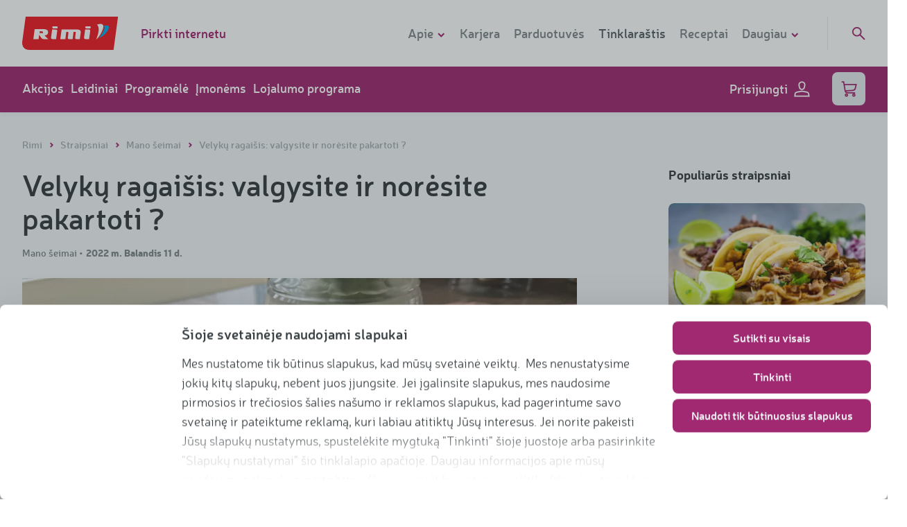

--- FILE ---
content_type: text/html; charset=UTF-8
request_url: https://www.rimi.lt/straipsniai/mano-seimai/velyku-ragaisis-valgysite-ir-noresite-pakartoti
body_size: 44314
content:
<!DOCTYPE html>
<html lang="lt" >
<head>
    <meta charset="utf-8">

    <meta content="width=device-width, initial-scale=1" name="viewport">

<title>„Rimi“ - Velykų ragaišis: valgysite ir norėsite pakartoti ?</title>
		<meta property="og:title" content="Velykų ragaišis: valgysite ir norėsite pakartoti ?">
		<meta name="description" content="Netrukus į mūsų visų namų pasibelsiančios šventos Velykos ?  padovanos atgimimo, prisikėlimo džiaugsmą ir laimę širdyje. Pievoje ridensime margučius, vaikai klegės iš laimės, o mes, mamos, mėgausimės ramybe žinodamos, kad mūsų vaikai ir mes gyvename taikoje ir šviesoje ?">
		<meta property="og:description" content="Netrukus į mūsų visų namų pasibelsiančios šventos Velykos ?  padovanos atgimimo, prisikėlimo džiaugsmą ir laimę širdyje. Pievoje ridensime margučius, vaikai klegės iš laimės, o mes, mamos, mėgausimės ramybe žinodamos, kad mūsų vaikai ir mes gyvename taikoje ir šviesoje ?">
		<meta property="og:image" content="https://rimibaltic-web-res.cloudinary.com/image/upload/c_limit,dpr_auto,f_auto,q_auto,w_auto/v1/web-cms/87f93e6adab29285c5afe310d1ba8129b4ae88fc.jpg">
		<meta property="og:url" content="https://www.rimi.lt/straipsniai/mano-seimai/velyku-ragaisis-valgysite-ir-noresite-pakartoti">
		<meta property="og:type" content="website">
		<meta property="fb:app_id" content="811720385672374">


<meta name="csrf-token" content="0Uyus1XcIbPJ3QKQapNlk4j1LsPzxxry7kki0r8j">

    <meta name="google-site-verification" content="-OCFZOFcgg70oU4XDo1vn-ZOjCiLrvyApV40o0Dokjg">


    <!-- Google Tag Manager -->
<script>
    (function( w, d, s, l, i ) {
        w[ l ] = w[ l ] || [];
        w[ l ].push( {
            'gtm.start'                    :
                new Date().getTime(), event: 'gtm.js'
        } );
        var f                            = d.getElementsByTagName( s )[ 0 ],
            j = d.createElement( s ), dl = l != 'dataLayer' ? '&l=' + l : '';
        j.async                          = true;
        j.src                            =
            'https://www.googletagmanager.com/gtm.js?id=' + i + dl;
        f.parentNode.insertBefore( j, f );
    })( window, document, 'script', 'dataLayer', 'GTM-K6PZ7KR' );
</script>
<!-- End Google Tag Manager -->
<script>
    let acceptAllLabel = 'Sutinku su visais';
    let customizeLabel = 'Keisti nustatymus';
    let resetConsentsFrequency = 3;
    let cookiebotLatestVersion = 8;
</script>

<script>
    APP = {
        cssLoaded: false,
        webview: {
            enabled: Boolean(),
            supportsAuth: '',
            platform: '',
            logout: '/account/web-view/logout',
        },
        base_url: 'https://www.rimi.lt',
        is_new_session: Boolean(1),
        loggedInUser: Boolean(),
        gtmLoginEvent: Boolean(),
        isKioskMode: Boolean(),
                form: {
            feedback: {
                time_to_action: 5000
            }
        },
        cloudinary: {
            cloud_name: 'rimibaltic-web',
        }
    };

    function _cssLoaded() {
        APP.cssLoaded = true;
    }
</script>

<script defer src="/front/js/manifest.b1b3f7a8d962a6c32cf1dcae9661c9ba.js" data-cookieconsent="ignore"></script>

            <script defer src='/front/js/vendor/vendor~jquery.72231e369c53cf7a848364037de78495.js' data-cookieconsent="ignore"></script>
            <script defer src='/front/js/vendor/vendor~core.62ac15339ec2df8cccc3fa575f813d55.js' data-cookieconsent="ignore"></script>
            <script defer src='/front/js/vendor/vendor~photoswipe.75a0fe252d37fe99bd0590449f578df9.js' data-cookieconsent="ignore"></script>
    
    <script defer src="/front/js/app.e0b64e3e3050b7270d1e0f96c6971b18.js" data-cookieconsent="ignore"></script>

<script defer src="/front/js/vendor/vendor~corejs-typeahead.b44ecadf0276bec7d31b790a0626617a.js" data-cookieconsent="ignore"></script>
<script defer src="/front/js/vendor/vendor~simple-keyboard.30a105b68fb0cfa20c6e5e4a8768a199.js" data-cookieconsent="ignore"></script>

            <script defer src="/front/js/controllers/blog/index.c5200ca8f6b19abc11b455cef197146b.js" data-cookieconsent="ignore"></script>
    
    <link rel="stylesheet" href="/front/css/style.4af6264443848d56fca2b5de77f4dac9.css" onload="_cssLoaded()">

<link rel="apple-touch-icon" sizes="180x180" href="/apple-touch-icon.png">
<link rel="icon" type="image/png" sizes="32x32" href="/favicon-32x32.png">
<link rel="icon" type="image/png" sizes="16x16" href="/favicon-16x16.png">
<link rel="mask-icon" href="/safari-pinned-tab.svg" color="#ed1c24">
<meta name="msapplication-TileColor" content="#ed1c24">
<meta name="theme-color" content="#ffffff">


<link href="/front/css/fonts.29bfe6aa5c406347bf58efff3983c25d.css" rel="stylesheet" media="print" onload="this.media='all'">
<noscript><link rel="stylesheet" href="/front/css/fonts.29bfe6aa5c406347bf58efff3983c25d.css"></noscript>
    <style>
    @font-face {
        font-display: swap;
        font-family: "Neris-Bold";
        src: url('https://www.rimi.lt/fonts-local/Neris-Bold.woff') format('woff');
    }

    @font-face {
        font-display: swap;
        font-family: "Neris-Light";
        src: url('https://www.rimi.lt/fonts-local/Neris-Light.woff') format('woff');
    }

    @font-face {
        font-display: swap;
        font-family: "Neris-SemiBold";
        src: url('https://www.rimi.lt/fonts-local/Neris-SemiBold.woff') format('woff');
    }

    @font-face {
        font-display: swap;
        font-family: "Neris-Black";
        src: url('https://www.rimi.lt/fonts-local/Neris-Black.woff') format('woff');
    }
</style>

<style>.directions__item{margin-bottom:10px;padding-left:40px;position:relative}.directions__item p{margin:0}.directions__item__text{font-size:16px;font-weight:300;line-height:24px;max-height:600px;min-height:24px;overflow:hidden;position:relative;top:1px;-webkit-transition:all .5s;-o-transition:all .5s;transition:all .5s}@media (min-width:1024px){.directions__item__text{font-size:18px;line-height:28px;top:0}}.directions__item__status{background:#fff;border:2px solid #d0d9db;border-radius:13px;cursor:pointer;height:24px;left:0;position:absolute;top:0;-webkit-transition:all .5s;-o-transition:all .5s;transition:all .5s;-webkit-user-select:none;-moz-user-select:none;-ms-user-select:none;user-select:none;width:24px}.directions__item__status svg{color:#fff;height:8px;left:50%;position:absolute;top:50%;-webkit-transform:translate(-50%,-50%);-ms-transform:translate(-50%,-50%);transform:translate(-50%,-50%);width:11px}.directions__item.done .directions__item__status{background-color:#a12971;border-color:#a12971}.directions__item.done .directions__item__text{color:#a4afb3;max-height:28px}.directions__item.done .directions__item__text:after{background:#f2f6f7;bottom:3px;color:#a4afb3;content:"...";position:absolute;right:0}.alert-warning{background-color:#e4ebed;color:#363d40;display:-webkit-box;display:-ms-flexbox;display:flex;font-size:16px;line-height:20px;margin:12px 0;padding:12px 20px;text-align:left}.alert-warning__icon{-ms-flex-negative:0;flex-shrink:0;padding:2px 13px 1px 1px}.alert-warning__content a{color:inherit;text-decoration:underline}.loyalty-b .alert-warning{margin-bottom:-12px}*,:after,:before{-webkit-box-sizing:border-box;box-sizing:border-box}body{-webkit-font-smoothing:antialiased;color:#363d40;font-family:Neris-Light,sans-serif;font-size:16px;font-weight:400;line-height:29.45px;margin:0;position:relative;z-index:1}body.fullHeight{min-height:100vh}body.fullHeight main{height:calc(100vh - 274px)}@media (min-width:590px){body.fullHeight main{height:calc(100vh - 210px)}}@media (min-width:1024px){body.fullHeight main{height:calc(100vh - 176px)}}body.fullHeight main .wrap,body.fullHeight main>section{height:100%}body.-fixed{position:fixed;width:100%}body.overflow-hidden{overflow:hidden}@media (min-width:590px){body{font-size:18px;overflow:auto;overflow-x:hidden;z-index:2}}@media (min-width:1024px){body{z-index:3}}img{display:block;height:auto;max-width:100%}button{background-color:transparent}.container{margin-left:auto;margin-right:auto;max-width:1280px;padding:0 18px;position:relative}@media (min-width:590px){.container{padding:0 32px}}.container:after{clear:both;content:"";display:block}.wrap{overflow-x:hidden;padding:24px 0}@media (min-width:590px){.wrap{padding:40px 0 48px}}.wrap--clear-top{padding-top:0}.wrap--inner{padding:24px 0}.wrap--large{padding:32px 0}@media (min-width:590px){.wrap--large{padding:64px 0}}.wrap .block-heading{-webkit-box-pack:justify;-ms-flex-pack:justify;-webkit-box-align:baseline;-ms-flex-align:baseline;align-items:baseline;border-bottom:1px solid #e4ebed;display:-webkit-box;display:-ms-flexbox;display:flex;justify-content:space-between;margin-bottom:17px;padding-bottom:10px}@media (min-width:1024px){.wrap .block-heading{margin-bottom:32px;padding-bottom:8px}}.wrap .block-heading h2{border:none;margin:0;padding:0}@media (min-width:1024px){.wrap .block-heading h2{font-size:28px!important;line-height:38px!important}}.wrap .block-heading a{display:none}@media (min-width:1024px){.wrap .block-heading a{-webkit-font-smoothing:antialiased;color:#a12971;display:inline;font-family:Neris-SemiBold,sans-serif;font-size:18px;font-weight:400;line-height:24px}}@media only screen and (min-width:590px){.grid-row--tablet{display:-webkit-box;display:-ms-flexbox;display:flex;-ms-flex-wrap:wrap;flex-wrap:wrap;margin-left:-32px;margin-right:-32px}}@media only screen and (min-width:1024px){.grid-row--desktop{display:-webkit-box;display:-ms-flexbox;display:flex;-ms-flex-wrap:wrap;flex-wrap:wrap;margin-left:-32px;margin-right:-32px}}.light-bg{background-color:#f2f6f7}.main-title{-webkit-font-smoothing:antialiased;font-family:Neris-Bold,sans-serif;font-size:28px;font-weight:400;line-height:32px;padding-bottom:16px}@media (min-width:590px){.main-title{font-size:42px;line-height:48px;padding-bottom:32px}}.main-title a{color:inherit}.section-title{font-size:18px;line-height:1;padding-bottom:16px}@media (min-width:590px){.section-title{padding-bottom:32px}}.section-title a{color:inherit}.top-title{-webkit-font-smoothing:antialiased;font-family:Neris-Bold,sans-serif;font-size:28px;font-weight:400;line-height:32px;line-height:1;margin-bottom:16px}@media (min-width:590px){.top-title{font-size:42px;line-height:48px}}.js-carousel-mobile .slick-slide{display:-webkit-box;display:-ms-flexbox;display:flex}.js-carousel-mobile .slick-slide>div{position:relative;width:100%}.slick-track{font-size:0}.slick-list{overflow:visible}.slick-initialized{margin-left:-8px;margin-right:-16px}@media (min-width:590px){.slick-initialized{margin-left:-16px;margin-right:-16px}}.slick-slide>div{padding:0 8px}@media (min-width:590px){.slick-slide>div{padding:0 16px}}.js-carousel-last{display:block}@media (min-width:590px){.js-carousel-last{display:none}}.submenu{background:#f2f6f7;border-bottom:1px solid #e4ebed;display:block}@media (min-width:590px){.submenu{text-align:center}}.submenu__list{list-style:none;margin:0;padding:0}.submenu__list__item{display:inline-block;margin:0;padding:0 16px}.submenu__list__item:before{display:none}.submenu__list__item.active a{color:#a4afb3;text-decoration:none}.submenu__list__item.active a:after{width:100%}.submenu__list__item a{-webkit-font-smoothing:antialiased;color:#7e898c;display:block;font-family:Neris-SemiBold,sans-serif;font-size:16px;font-weight:400;padding:16px 0;position:relative}.submenu__list__item a:after{background-color:#a12971;bottom:-1px;content:"";display:block;height:1px;left:0;position:absolute;-webkit-transition:all .3s cubic-bezier(.4,0,.2,1);-o-transition:all .3s cubic-bezier(.4,0,.2,1);transition:all .3s cubic-bezier(.4,0,.2,1);width:0}.submenu__list__item a:hover{color:#a4afb3;text-decoration:none}.submenu__list__item a:hover:after{width:100%}.submenu__list__item a svg{display:none}@media (max-width:959px){.submenu{max-height:50px;overflow:hidden;-webkit-transition:all .3s cubic-bezier(.4,0,.2,1);-o-transition:all .3s cubic-bezier(.4,0,.2,1);transition:all .3s cubic-bezier(.4,0,.2,1)}.submenu.submenu-open{max-height:700px}.submenu.submenu-open a svg{-webkit-transform:rotate(180deg);-ms-transform:rotate(180deg);transform:rotate(180deg)}.submenu .submenu__list{-webkit-box-orient:vertical;-webkit-box-direction:normal;display:-webkit-box;display:-ms-flexbox;display:flex;-ms-flex-direction:column;flex-direction:column;overflow:hidden}.submenu .submenu__list__item{-webkit-box-ordinal-group:3;-ms-flex-order:2;border-bottom:1px solid #e4ebed;order:2;padding:5px 0 0;text-align:left;width:100%}.submenu .submenu__list__item svg{-webkit-transition:all .3s cubic-bezier(.4,0,.2,1);-o-transition:all .3s cubic-bezier(.4,0,.2,1);transition:all .3s cubic-bezier(.4,0,.2,1)}.submenu .submenu__list__item a{display:block;width:auto}.submenu .submenu__list__item a:after{left:-100%;width:100%}.submenu .submenu__list__item a:hover:after{left:0}.submenu .submenu__list__item.active{-webkit-box-ordinal-group:2;-ms-flex-order:1;order:1;padding:0}.submenu .submenu__list__item.active a{color:#7e898c;display:inline-block;line-height:1.1}.submenu .submenu__list__item.active a svg{fill:transparent;color:#a12971;display:inline-block;height:12px;margin-left:5px;width:12px}.submenu .submenu__list__item.active a svg g,.submenu .submenu__list__item.active a svg path{stroke-width:8px}}.hidden-mobile{display:none}@media (min-width:590px){.hidden-mobile{display:block}}.js-hidden{display:none}.g-recaptcha>div{margin:0 auto;overflow:hidden}.errors-gtm{display:none!important}select::-ms-value{background:none;color:inherit}.language-menu{display:-webkit-box;display:-ms-flexbox;display:flex;margin-right:24px}.field__required{background:url(/front/images/ui-style/asterisk-o.png) calc(100% - 10px) 10px no-repeat}a{color:inherit}.js-zoomed-image{background-repeat:no-repeat;display:none;height:400px;left:calc(50% + 370px);position:absolute;top:50%;-webkit-transform:translate(-50%,-50%);-ms-transform:translate(-50%,-50%);transform:translate(-50%,-50%);width:270px}@media (min-width:1024px){.js-zoomed-image{left:calc(50% + 430px);width:350px}}@media (min-width:1366px){.js-zoomed-image{left:calc(50% + 450px);width:400px}}.js-zoomed-image .triangle{border-bottom:10px solid transparent;border-right:10px solid #fff;border-top:10px solid transparent;display:none;height:20px;left:-20px;position:absolute;top:50%;-webkit-transform:translateY(-50%);-ms-transform:translateY(-50%);transform:translateY(-50%);width:20px}.img-zoom-lens{cursor:-webkit-zoom-in;cursor:zoom-in;height:50%;position:absolute;width:100%}.js-enlarged-image{display:none;height:100vh;left:0;position:fixed;top:0;width:100vw;z-index:1000}@media (min-width:590px){.js-enlarged-image{height:auto;left:50%;top:50%;-webkit-transform:translate(-50%,-50%);-ms-transform:translate(-50%,-50%);transform:translate(-50%,-50%);width:400px}}.js-enlarged-image div{height:100vh;overflow:scroll;position:relative;width:100vw}@media (min-width:590px){.js-enlarged-image div{height:auto;width:400px}}.js-enlarged-image button{position:fixed}.js-enlarged-image img{height:120%;max-width:unset;width:120%}@media (min-width:590px){.js-enlarged-image img{height:auto;width:100%}}h1{-webkit-font-smoothing:antialiased;font-family:Neris-SemiBold,sans-serif;font-size:48px;font-weight:400;line-height:normal}@media (min-width:590px){h1{font-size:63px;line-height:80px}}h2{-webkit-font-smoothing:antialiased;font-family:Neris-Bold,sans-serif;font-size:28px;font-weight:400;line-height:32px}@media (min-width:590px){h2{font-size:42px;line-height:48px}}h3{-webkit-font-smoothing:antialiased;font-family:Neris-Bold,sans-serif;font-size:21px;font-weight:400;line-height:normal}@media (min-width:590px){h3{font-size:28px;line-height:32px}}@media (min-width:1024px){h3{line-height:36px}}h4{-webkit-font-smoothing:antialiased;font-family:Neris-SemiBold,sans-serif;font-size:16px;font-weight:400;line-height:normal}@media (min-width:590px){h4{font-size:20px;line-height:24px}}h1,h2,h3,h4{margin:0}h1>a,h2>a,h3>a,h4>a{display:block}ol,ul{list-style-type:none;margin:0;padding:0}a{outline:0;-webkit-transition:all .15s cubic-bezier(.4,0,.2,1);-o-transition:all .15s cubic-bezier(.4,0,.2,1);transition:all .15s cubic-bezier(.4,0,.2,1)}a,a:hover{text-decoration:none}p{margin:0 0 10px}b,strong{-webkit-font-smoothing:antialiased;font-family:Neris-SemiBold,sans-serif;font-weight:400}hr{border:0;border-top:1px solid #e4ebed;margin:30px auto}.video-icon{background-color:#fff;border:0;border-radius:50%;display:block;height:64px;position:relative;width:64px}.video-icon:after{border-color:transparent transparent transparent #a12971;border-style:solid;border-width:8.5px 0 8.5px 15px;content:"";display:block;height:0;left:53%;position:absolute;top:50%;-webkit-transform:translate(-50%,-50%);-ms-transform:translate(-50%,-50%);transform:translate(-50%,-50%);width:0}.button.-has-loader .lines-loader{display:none}.button.-has-loader.-loader-active{-webkit-box-pack:center;-ms-flex-pack:center;background-color:#d0d9db!important;font-size:0;justify-content:center;pointer-events:none}.button.-has-loader.-loader-active .lines-loader{display:inline-block;height:16px}.button.-has-loader.-loader-active .icon{display:none}.link-back{-webkit-font-smoothing:antialiased;display:inline-block;font-family:Neris-SemiBold,sans-serif;font-weight:400}.link-back>svg{fill:transparent;color:#a12971;display:inline-block;height:12px;margin-right:5px;width:12px}.link-back>svg g,.link-back>svg path{stroke-width:8px}.link-back:hover{text-decoration:none}.link-back:hover>svg{color:#871459}.link{-webkit-font-smoothing:antialiased;font-family:Neris-SemiBold,sans-serif;font-weight:400}.link,.link>svg{color:#a12971;display:inline-block}.link>svg{fill:transparent;height:12px;margin-right:5px;width:12px}.link>svg g,.link>svg path{stroke-width:8px}.link:hover{text-decoration:none}.link:hover,.link:hover>svg{color:#871459}.form-field.-password{outline:none}.form-field.-password>div{background-color:#fff;border:2px solid #e4ebed;border-radius:8px;display:-webkit-box;display:-ms-flexbox;display:flex;height:48px;-webkit-transition:border-color .3s cubic-bezier(.4,0,.2,1);-o-transition:border-color .3s cubic-bezier(.4,0,.2,1);transition:border-color .3s cubic-bezier(.4,0,.2,1)}.form-field.-password>div:focus-within{border-color:#a4afb3;outline:none}.form-field.-password>div:focus-within input{border-right-color:#a4afb3}.form-field.-password>div>div{-webkit-box-flex:1;-ms-flex:auto;flex:auto}.form-field.-password button{-webkit-font-smoothing:antialiased;background:#fff;border:0;border-radius:0 8px 8px 0;color:#7e898c;font-family:Neris-SemiBold,sans-serif;font-size:12px;font-weight:400;line-height:16px;outline:0;padding:0 19px;text-align:center;text-transform:uppercase;z-index:5}.form-field.-password button span{display:block;overflow:hidden}.form-field.-password button:after{content:attr(data-hide-text);display:block;font-size:12px;height:0;line-height:16px;overflow:hidden}.form-field.-password.-show button span{height:0}.form-field.-password.-show button:after{height:auto}.form-field.-password.-has-error input,.form-field.-password.-has-error>div,.form-field.-password.-has-error>div:focus-within input{border-color:#ed1c24}.form-field.-text>div{position:relative}.form-field.-checkbox.-has-error+.form-field__error-msg,.form-field.-radio.-has-error+.form-field__error-msg{display:block}.form-field.-checkbox p,.form-field.-radio p{margin:0}.form-field.-checkbox.checkbox__required{position:relative}.form-field.-checkbox.checkbox__required:after{background:url(/front/images/ui-style/asterisk-o.png) no-repeat;content:"";display:block;height:7px;position:absolute;right:-12px;top:0;width:7px}.form-field.-readonly{opacity:.5;pointer-events:none}.-password .form-field__input{border:none;border-radius:8px 0 0 8px;border-right:2px solid #e4ebed;height:44px}.-with-placeholder .form-field__input{padding-right:56px}.form-field__input:-moz-read-only{cursor:not-allowed;pointer-events:auto;-moz-user-select:none;user-select:none}.form-field__input:-moz-read-only,.form-field__input:read-only{cursor:not-allowed;pointer-events:auto;-moz-user-select:none;user-select:none}.form-field__input:-moz-read-only:focus{border-color:#e4ebed}.form-field__input:-moz-read-only:focus,.form-field__input:read-only:focus{border-color:#e4ebed}.-switch .form-field__input{height:0;opacity:0;width:0}.form-field input[type=password]::-ms-clear,.form-field input[type=password]::-ms-reveal{display:none}.form-field__placeholder{-webkit-font-smoothing:antialiased;color:#7e898c;font-family:Neris-Light,sans-serif;font-size:18px;font-weight:400;position:absolute;right:15px;top:50%;-webkit-transform:translateY(-50%);-ms-transform:translateY(-50%);transform:translateY(-50%)}.form-field.-checkbox .form-field__input,.form-field.-radio .form-field__input,.form-field.-radio-location .form-field__input{border:none;display:block;height:1px;opacity:0;position:absolute;width:1px}.form-field.-dropdown__multiselect{cursor:pointer;display:inline-block;margin-bottom:8px;position:relative;width:100%}@media (min-width:590px){.form-field.-dropdown__multiselect{margin-bottom:0;margin-right:14px;width:216px}}.form-field__select{position:relative;z-index:12}.form-field__select #select-label{color:#8c8c8d;width:100%}.form-field__select>svg{color:#a4afb3;height:20px;-webkit-transition:all .3s cubic-bezier(.4,0,.2,1);-o-transition:all .3s cubic-bezier(.4,0,.2,1);transition:all .3s cubic-bezier(.4,0,.2,1);width:20px}.form-field__select>svg g,.form-field__select>svg path{stroke-width:3px}.form-field__select-icon--up .icon{-webkit-transform:translateY(-5px) rotate(180deg);-ms-transform:translateY(-5px) rotate(180deg);transform:translateY(-5px) rotate(180deg)}.form-field__select--clear{bottom:0;left:0;position:absolute;right:0;top:0}.form-field__select-items{background:#fff;border:1px solid #636364;border-radius:4px;border-top:none;-webkit-box-shadow:0 5px 8px rgba(0,0,0,.08);box-shadow:0 5px 8px rgba(0,0,0,.08);height:0;margin:0 auto;overflow:hidden;padding:0 20px;position:relative;top:-10px;-webkit-transition:all .3s cubic-bezier(.4,0,.2,1);-o-transition:all .3s cubic-bezier(.4,0,.2,1);transition:all .3s cubic-bezier(.4,0,.2,1);width:calc(100% - 2px);z-index:11}@media (min-width:1024px){.form-field__select-items{position:absolute;top:38px}}.form-field__select-items .form-field.-checkbox{margin-bottom:16px;width:100%}.form-field__select-items .form-field.-checkbox:last-child{margin-bottom:0}.form-field__select-items .form-field.-checkbox.extras{width:100%}.form-field__select-items .form-field.-checkbox.extras:before{background-color:#e4ebed;border-radius:10px;content:"";height:2px;left:15%;opacity:.5;position:absolute;top:-9px;width:75%}.form-field__select-items .form-field.-checkbox.extras:last-child:before{content:none}.form-field__select-items--expanded{padding:30px 20px 20px}.form-field.-switch{-webkit-box-align:center;-ms-flex-align:center;align-items:center;display:-webkit-box;display:-ms-flexbox;display:flex}.form-field.-switch.-disabled{cursor:not-allowed;opacity:.5}.form-field__switch{-ms-flex-negative:0;display:inline-block;flex-shrink:0;height:1.5rem;position:relative;width:2.5rem}.form-field__switch-circle{background-color:#ccc;border-radius:24px;bottom:0;cursor:pointer;left:0;right:0;top:0}.form-field__switch-circle,.form-field__switch-circle:before{position:absolute;-webkit-transition:.4s;-o-transition:.4s;transition:.4s}.form-field__switch-circle:before{background-color:#fff;border-radius:50%;bottom:.25rem;content:"";height:1rem;left:.25rem;width:1rem}.form-field__switch-input:checked+.form-field__switch-circle{background-color:#a12971}.form-field__switch-input:checked+.form-field__switch-circle:before{-webkit-transform:translateX(1rem);-ms-transform:translateX(1rem);transform:translateX(1rem)}.loader{display:none;margin-bottom:20px;text-align:center}.loader--on{display:block}.loader .icon-spinner{fill:none;-webkit-animation:spinner 1.5s linear infinite;animation:spinner 1.5s linear infinite;color:#a12971;height:32px;width:32px}.loader .icon-spinner g,.loader .icon-spinner path{stroke-width:4px}.loading{font-size:0;margin:0;text-align:center}.loading.-hidden{display:none}.loading svg{-webkit-animation:rotate 2s linear infinite;animation:rotate 2s linear infinite;color:#a12971;height:2.5rem;width:2.5rem}@-webkit-keyframes rotate{0%{-webkit-transform:rotate(0deg);transform:rotate(0deg)}to{-webkit-transform:rotate(1turn);transform:rotate(1turn)}}@keyframes rotate{0%{-webkit-transform:rotate(0deg);transform:rotate(0deg)}to{-webkit-transform:rotate(1turn);transform:rotate(1turn)}}.lines-loader{-webkit-box-align:center;-ms-flex-align:center;align-items:center;display:-webkit-inline-box;display:-ms-inline-flexbox;display:inline-flex}.lines-loader span{background-color:#7e898c;display:inline-block;height:16px;width:2px}.lines-loader span:not(:last-child){margin-right:8px}.lines-loader span:first-child{-webkit-animation:line-1 2s linear infinite;animation:line-1 2s linear infinite}.lines-loader span:nth-child(2){-webkit-animation:line-2 2s linear infinite;animation:line-2 2s linear infinite}.lines-loader span:nth-child(3){-webkit-animation:line-3 2s linear infinite;animation:line-3 2s linear infinite}.lines-loader span:nth-child(4){-webkit-animation:line-4 2s linear infinite;animation:line-4 2s linear infinite}@-webkit-keyframes line-1{7%{-webkit-transform:scaleY(1);transform:scaleY(1)}15%{-webkit-transform:scaleY(.5);transform:scaleY(.5)}23%{-webkit-transform:scaleY(1);transform:scaleY(1)}to{-webkit-transform:scaleY(1);transform:scaleY(1)}}@keyframes line-1{7%{-webkit-transform:scaleY(1);transform:scaleY(1)}15%{-webkit-transform:scaleY(.5);transform:scaleY(.5)}23%{-webkit-transform:scaleY(1);transform:scaleY(1)}to{-webkit-transform:scaleY(1);transform:scaleY(1)}}@-webkit-keyframes line-2{13%{-webkit-transform:scaleY(1);transform:scaleY(1)}21%{-webkit-transform:scaleY(.5);transform:scaleY(.5)}29%{-webkit-transform:scaleY(1);transform:scaleY(1)}to{-webkit-transform:scaleY(1);transform:scaleY(1)}}@keyframes line-2{13%{-webkit-transform:scaleY(1);transform:scaleY(1)}21%{-webkit-transform:scaleY(.5);transform:scaleY(.5)}29%{-webkit-transform:scaleY(1);transform:scaleY(1)}to{-webkit-transform:scaleY(1);transform:scaleY(1)}}@-webkit-keyframes line-3{19%{-webkit-transform:scaleY(1);transform:scaleY(1)}27%{-webkit-transform:scaleY(.5);transform:scaleY(.5)}35%{-webkit-transform:scaleY(1);transform:scaleY(1)}to{-webkit-transform:scaleY(1);transform:scaleY(1)}}@keyframes line-3{19%{-webkit-transform:scaleY(1);transform:scaleY(1)}27%{-webkit-transform:scaleY(.5);transform:scaleY(.5)}35%{-webkit-transform:scaleY(1);transform:scaleY(1)}to{-webkit-transform:scaleY(1);transform:scaleY(1)}}@-webkit-keyframes line-4{25%{-webkit-transform:scaleY(1);transform:scaleY(1)}33%{-webkit-transform:scaleY(.5);transform:scaleY(.5)}41%{-webkit-transform:scaleY(1);transform:scaleY(1)}to{-webkit-transform:scaleY(1);transform:scaleY(1)}}@keyframes line-4{25%{-webkit-transform:scaleY(1);transform:scaleY(1)}33%{-webkit-transform:scaleY(.5);transform:scaleY(.5)}41%{-webkit-transform:scaleY(1);transform:scaleY(1)}to{-webkit-transform:scaleY(1);transform:scaleY(1)}}.tooltip{background-color:#a12971;border-radius:4px;color:#fff;font-size:16px;padding:5px 10px 10px;position:absolute;-webkit-transform:translateY(-100%);-ms-transform:translateY(-100%);transform:translateY(-100%);width:200px;z-index:10}.tooltip:after{border-color:#a12971 transparent transparent;border-style:solid;border-width:8px 5px 0;bottom:-8px;content:"";display:block;height:0;left:calc(50% - 5px);position:absolute;width:0}.tooltip-datepicker{left:50%;line-height:20px;top:0;-webkit-transform:translate(-50%,-100%);-ms-transform:translate(-50%,-100%);transform:translate(-50%,-100%);white-space:normal}.tooltip-datepicker.offset--left{left:100%;-webkit-transform:translate(-100%,-100%);-ms-transform:translate(-100%,-100%);transform:translate(-100%,-100%)}.tooltip-datepicker.offset--left:after{left:calc(100% - 22px)}.tooltip-datepicker.offset--right{left:0;-webkit-transform:translateY(-100%);-ms-transform:translateY(-100%);transform:translateY(-100%)}.tooltip-datepicker.offset--right:after{left:12px}.accordion__title{-webkit-font-smoothing:antialiased;border-top:1px solid #f2f6f7;cursor:pointer;font-family:Neris-Black,sans-serif;font-weight:400;padding:15px 15px 15px 30px;position:relative}.accordion__title:before{background-color:transparent;border:2px solid #a12971;border-radius:50%;color:#a12971;content:"+";display:block;height:20px;left:0;line-height:.6;position:absolute;text-align:center;top:20px;width:20px}.accordion__title:nth-last-child(2){border-bottom:1px solid #f2f6f7}.accordion__title.open:before{content:"-"}.accordion__title.open:nth-last-child(2){border-bottom:0}.accordion__content{display:none;padding:15px}.accordion__content:last-child{border-bottom:1px solid #f2f6f7}.warning{border-radius:4px;padding:20px 60px;position:relative}.warning--danger{background-color:#f2f6f7;border-left:5px solid #ed1c24;color:#576266}.warning__close{-webkit-font-smoothing:antialiased;background-color:transparent;border:2px solid #d0d9db;border-radius:50%;color:#d0d9db;cursor:pointer;display:block;font-family:Neris-Black,sans-serif;font-weight:400;height:25px;line-height:.8;position:absolute;right:20px;text-align:center;top:20px;width:25px}.warning__close:hover{border-color:#7e898c;color:#7e898c}.fb-likes{-webkit-font-smoothing:antialiased;color:#7e898c;display:inline-block;font-family:Neris-Black,sans-serif;font-size:14px;font-weight:400}.fb-likes>svg{fill:transparent;color:#a12971;display:inline-block;height:18px;margin:0 5px -3px 0;width:16px}.fb-likes>svg path{stroke-width:5}.tag{-webkit-font-smoothing:antialiased;background-color:#e4ebed;border-radius:15px;color:#7e898c;display:inline-block;font-family:Neris-SemiBold,sans-serif;font-size:14px;font-weight:400;line-height:1;margin-right:5px;padding:6px 10px 7px}.tag:hover{background-color:#7e898c;color:#e4ebed;text-decoration:none}.pagination{-webkit-font-smoothing:antialiased;font-family:Neris-SemiBold,sans-serif;font-size:18px;font-weight:400;margin-top:16px}.pagination__item{display:none;padding-left:0;vertical-align:top}@media (min-width:1024px){.pagination__item{display:inline-block}}.pagination__item+li{margin-left:3px}.pagination__item .link,.pagination__item span{background:none;border:2px solid #d0d9db;border-radius:8px;color:#a4afb3;display:block;height:48px;line-height:44px;position:relative;text-align:center;width:48px}.pagination__item .link>svg,.pagination__item span>svg{fill:transparent;color:#a12971;font-size:18px;height:20px;left:50%;position:absolute;top:50%;-webkit-transform:translate(-50%,-50%);-ms-transform:translate(-50%,-50%);transform:translate(-50%,-50%);width:16px}.pagination__item .link>svg path,.pagination__item span>svg path{stroke-width:5px}.pagination__item .link:hover{color:#7e898c;text-decoration:none}.pagination__item.disabled svg{color:#d0d9db}.pagination__item.active{display:inline-block}.pagination__item.active .link,.pagination__item.active span{border-color:#a12971;color:#a12971}.pagination__item.nav{display:inline-block}.pagination__item.nav.disabled{display:none}.breadcrumbs{-webkit-font-smoothing:antialiased;font-family:Neris-SemiBold,sans-serif;font-size:14px;font-weight:400;height:0!important;list-style:none;margin-bottom:0;opacity:0!important;padding:0}@media (min-width:590px){.breadcrumbs{height:auto!important;margin-bottom:20px;opacity:1!important}}.breadcrumbs>li{display:inline;margin:0;padding:0}.breadcrumbs>li>svg{fill:transparent;color:#a12971;height:10px;margin:0 5px;width:10px}.breadcrumbs>li>svg path{stroke-width:10px}.breadcrumbs>li .breadcrumbs-name{color:#a4afb3}.breadcrumbs>li .breadcrumbs-name.-default{cursor:default}.breadcrumbs>li:first-child a,.breadcrumbs>li:last-child a{padding-left:0}.richtext ul{line-height:1.5;list-style:none;margin:0}.richtext ul li{margin:0 0 8px;padding-left:12px;position:relative}.richtext ul li:before{background-color:#a12971;border-radius:3px;content:"";display:block;height:4px;left:0;position:absolute;top:.7em;width:4px}.richtext a:not(.button){color:#a12971}.richtext a:not(.button):hover{color:#871459}.richtext img{height:auto!important}.richtext ol{list-style:none;margin:0}.richtext ol li{margin-left:0;padding-left:25px;position:relative}.richtext ol li:before{left:0;position:absolute}.richtext ol li li{padding-left:40px}.richtext blockquote{background-color:transparent;border-left:4px solid #ed1c24;margin:32px 0;padding:10px 0 10px 30px}@media (min-width:590px){.richtext blockquote{margin:44px 0}}.richtext blockquote p{font-size:24px;line-height:32px;padding-bottom:20px}@media (min-width:590px){.richtext blockquote p{font-size:28px;line-height:40px}}.richtext blockquote p+p{font-size:16px;padding-bottom:0}@media (min-width:590px){.richtext blockquote p+p{font-size:18px}}.richtext p.highlighted{-webkit-font-smoothing:antialiased;font-family:Neris-Light,sans-serif;font-size:21px;font-weight:400;line-height:30px}@media (min-width:590px){.richtext p.highlighted{font-size:28px;line-height:40px}}.richtext p.highlighted a{color:#a12971}@media (min-width:1024px){.richtext p.highlighted a:hover{color:#ba418a}}body .richtext p b{font-family:inherit;font-size:inherit;font-weight:700;line-height:inherit}.richtext p.font-espa{font-size:1.4em}.richtext h1.font-espa{font-size:3.5em}.richtext h2.font-espa{font-size:2.8em;line-height:48px}.richtext h3.font-espa{font-size:2em}main .font-espa{font-family:Espa-Extended,sans-serif!important}main .font-espa.-tropical-blue{color:#c7e3f9}main .font-espa.-kidnapper{color:#d3e2bb}main .font-espa.-melanie{color:#e8bdd0}main .font-espa.-astra{color:#f9e5a3}.articles-row--has-native-scroll{-webkit-overflow-scrolling:touch;display:-webkit-box;-ms-flex-wrap:nowrap;flex-wrap:nowrap;margin-left:-8px;margin-right:-8px;overflow-x:scroll;width:100%}@media (max-width:590px){.articles-row--has-native-scroll{-ms-overflow-style:none;padding:1px 0;scrollbar-width:none}.articles-row--has-native-scroll::-webkit-scrollbar{display:none}}@media (min-width:590px){.articles-row--has-native-scroll{display:-webkit-box;display:-ms-flexbox;display:flex}}.articles-row--has-native-scroll>:last-child{height:100%}@media only screen and (min-width:590px){.articles-row--has-native-scroll{display:-webkit-box;display:-ms-flexbox;display:flex;-ms-flex-wrap:wrap;flex-wrap:wrap;margin-bottom:-32px;margin-left:-32px;margin-right:-32px;overflow:hidden}}.articles-row--has-native-scroll .articles-row__item{margin-bottom:32px;min-width:90%}@media (max-width:589px){.articles-row--has-native-scroll .articles-row__item{margin-left:8px;margin-right:8px}}@media only screen and (min-width:590px){.articles-row--has-native-scroll .articles-row__item{-webkit-box-orient:vertical;-webkit-box-direction:normal;display:-webkit-box;display:-ms-flexbox;display:flex;-ms-flex-direction:column;flex-direction:column;float:left;margin-bottom:32px;margin-left:32px;min-width:0;width:calc(50% - 48px)}.articles-row--has-native-scroll .articles-row__item .content{-webkit-box-flex:1;-ms-flex-positive:1;flex-grow:1;min-height:110px}.articles-row--has-native-scroll .articles-row__item:last-child{margin-bottom:32px}}@media only screen and (min-width:1024px){.articles-row--has-native-scroll .articles-row__item{float:left;margin-left:32px;width:calc(25% - 40px)}}@media only screen and (min-width:590px){.articles-row{display:-webkit-box;display:-ms-flexbox;display:flex;-ms-flex-wrap:wrap;flex-wrap:wrap;margin-bottom:-32px;margin-left:-32px;margin-right:-32px}}.articles-row__item{border-radius:8px;-webkit-box-shadow:0 5px 5px 0 rgba(0,0,0,.03);box-shadow:0 5px 5px 0 rgba(0,0,0,.03);cursor:pointer;margin-bottom:16px;overflow:hidden;position:relative}.articles-row__item:hover{-webkit-box-shadow:0 8px 8px 0 rgba(0,0,0,.03);box-shadow:0 8px 8px 0 rgba(0,0,0,.03)}.articles-row__item .background{border-top-left-radius:8px;border-top-right-radius:8px;overflow:hidden;position:relative;z-index:3}.articles-row__item .background:before{content:"";display:block;padding-top:66.6666666667%;width:100%}.articles-row__item .background .image{bottom:0;left:0;position:absolute;right:0;top:0}.articles-row__item .background:hover .image{-webkit-transform:scale(1.1);-ms-transform:scale(1.1);transform:scale(1.1)}.articles-row__item .background__link{bottom:0;left:0;position:absolute;right:0;top:0;z-index:9}.articles-row__item .background .image{background-position:50%;background-repeat:no-repeat;background-size:cover;-webkit-transition:all .3s cubic-bezier(.4,0,.2,1);-o-transition:all .3s cubic-bezier(.4,0,.2,1);transition:all .3s cubic-bezier(.4,0,.2,1)}.articles-row__item .background .overlay{background:-webkit-gradient(linear,left top,left bottom,from(rgba(32,42,46,0)),color-stop(30%,rgba(32,42,46,0)),to(rgba(32,42,46,.9)));background:-o-linear-gradient(top,rgba(32,42,46,0) 0,rgba(32,42,46,0) 30%,rgba(32,42,46,.9) 100%);background:linear-gradient(180deg,rgba(32,42,46,0),rgba(32,42,46,0) 30%,rgba(32,42,46,.9));background-blend-mode:multiply;border-top-left-radius:8px;border-top-right-radius:8px;bottom:0;left:0;mix-blend-mode:multiply;position:absolute;right:0;top:0;z-index:8}.articles-row__item .content{-webkit-box-flex:1;-ms-flex-positive:1;background-color:#fff;border:1px solid #f2f6f7;border-bottom-left-radius:8px;border-bottom-right-radius:8px;border-top:0;flex-grow:1;padding:12px 16px 16px;position:relative}.slick-initialized .articles-row__item .content{min-height:104px}.articles-row__item .title{-webkit-font-smoothing:antialiased;display:block;font-family:Neris-SemiBold,sans-serif;font-weight:400;margin:0;padding-bottom:30px}.articles-row__item .title h2,.articles-row__item .title h3,.articles-row__item .title h4{line-height:1.25}.articles-row__item .title:last-child{padding-bottom:0}.articles-row__item .author,.articles-row__item .video-icon{bottom:16px;left:16px;margin:0;position:absolute;z-index:9}.articles-row__item .video-icon{z-index:8}@media (min-width:590px){.articles-row__item .video-icon{bottom:24px;left:24px}}.articles-row__item .details{-webkit-font-smoothing:antialiased;bottom:16px;color:#7e898c;font-family:Neris-SemiBold,sans-serif;font-size:14px;font-weight:400;left:0;line-height:1;padding:0 16px;position:absolute;width:100%}.articles-row__item .rating{display:-webkit-inline-box;display:-ms-inline-flexbox;display:inline-flex;margin-right:5px;vertical-align:bottom}.articles-row__item .rating__star{background:none;border:none;display:inline-block;height:18px;height:20px;margin-left:-1px;outline:none;padding:0;vertical-align:bottom;width:18px;width:20px}.articles-row__item .rating__star:hover{opacity:.8}.articles-row__item .rating__star svg{stroke-width:0;color:#d0d9db;height:100%;width:100%}.articles-row__item .rating__star svg path{fill:currentColor}.articles-row__item .rating__star.active svg{color:#fc0}.articles-row__item .rating__star svg{height:21px;width:21px}.articles-row__item .fb-likes{float:right;padding-left:16px}.articles-row__item .category{-webkit-font-smoothing:antialiased;color:#7e898c;display:inline-block;font-family:Neris-SemiBold,sans-serif;font-size:14px;font-weight:400}.articles-row__item .title,.articles-row__item .title h3,.articles-row__item .title h4{font-size:21px}.articles-row__item:last-child{margin-bottom:0}@media only screen and (min-width:590px){.articles-row__item{-webkit-box-orient:vertical;-webkit-box-direction:normal;display:-webkit-box;display:-ms-flexbox;display:flex;-ms-flex-direction:column;flex-direction:column;float:left;margin-bottom:32px;margin-left:32px;width:calc(50% - 48px)}.articles-row__item .content{-webkit-box-flex:1;-ms-flex-positive:1;flex-grow:1;min-height:110px}.articles-row__item:last-child{margin-bottom:32px}}@media only screen and (min-width:1024px){.articles-row__item{float:left;margin-left:32px;width:calc(25% - 40px)}}.dropdown-auth{display:block;width:100%}@media (min-width:1024px){.dropdown-auth{display:inline-block;position:relative}}.dropdown-auth-toggle{border:none;color:#a12971;cursor:pointer;display:-webkit-box;display:-ms-flexbox;display:flex;gap:8px;width:24px}@media (min-width:1024px){.dropdown-auth-toggle{color:#fff;width:100%}}.dropdown-auth-menu{background-color:#fff;border-radius:5px;display:none;list-style:none;margin-top:5px;min-width:150px;padding:0;position:absolute;white-space:nowrap;z-index:100}@media (min-width:1024px){.dropdown-auth-menu{background:#a12971;width:100%}}.dropdown-auth-menu li{padding:10px}.dropdown-auth-menu li a{color:#576266;display:block;text-decoration:none}@media (min-width:1024px){.dropdown-auth-menu li a{color:#fff;width:100%}}.dropdown-auth.left .dropdown-auth-menu{left:0}.dropdown-auth.right .dropdown-auth-menu{right:0}.dropdown-auth:not(.left):not(.right) .dropdown-auth-menu{left:50%;-webkit-transform:translateX(-50%);-ms-transform:translateX(-50%);transform:translateX(-50%)}.header{-webkit-box-shadow:0 5px 5px 0 rgba(0,0,0,.03);box-shadow:0 5px 5px 0 rgba(0,0,0,.03);padding:0;position:relative;z-index:999}@media (min-width:960px){.header .container{position:static}}.header__logo{display:inline-block;font-size:0;line-height:0;max-width:139px;vertical-align:middle}.header__logo-container{font-size:0;white-space:nowrap}.header__logo .icon{height:32px;width:92px}@media (min-width:960px){.header__logo .icon{height:48px;width:auto}}.header__ecom-link{-webkit-font-smoothing:antialiased;font-family:Neris-SemiBold,sans-serif;font-size:16px;font-weight:400;line-height:22px;padding:0 16px;vertical-align:middle;white-space:nowrap}@media (max-width:350px){html[lang=lt] .header__ecom-link{font-size:14px;padding:0 12px}}@media (min-width:960px){.header__ecom-link{font-size:18px!important;padding:0 0 0 32px!important}}.header .header__ecom-link{color:#a12971}.header__inner{-webkit-box-pack:justify;-ms-flex-pack:justify;-webkit-box-align:center;-ms-flex-align:center;align-items:center;display:-webkit-box;display:-ms-flexbox;display:flex;-ms-flex-wrap:wrap;flex-wrap:wrap;justify-content:space-between}@media (min-width:590px){.header__inner{-ms-flex-wrap:nowrap;flex-wrap:nowrap}}.header__navigation{-webkit-box-flex:1;-ms-flex-positive:1;flex-grow:1}@media (min-width:590px){.js .header__navigation.-lazy-load{opacity:0}.js .header__navigation.-lazy-load.css-loaded{opacity:1}}@media (min-width:960px){.header__navigation{-webkit-box-ordinal-group:3;-ms-flex-order:2;order:2;padding:0 30px}}.has-search-open .header__navigation{opacity:0;pointer-events:none}@media (min-width:1024px){.has-search-open .header__navigation{pointer-events:auto}}.header__navigation:before{background-color:#e4ebed;content:"";display:block;height:1px;margin:5px -14px 0 -18px}@media (min-width:590px){.header__navigation:before{display:none}}.header__afterlogin,.header__login{-webkit-font-smoothing:antialiased;font-family:Neris-SemiBold,sans-serif;font-size:18px;font-weight:400;line-height:24px;margin-left:auto;margin-right:16px;position:absolute;right:55px;top:32px}@media (min-width:590px){.header__afterlogin,.header__login{-webkit-box-ordinal-group:5;-ms-flex-order:4;margin:0 20px 0 6px;order:4;position:static}}@media (min-width:1024px){.header__afterlogin,.header__login{-webkit-box-ordinal-group:5;-ms-flex-order:4;margin:0 32px 0 6px;order:4;position:static}}.header__afterlogin:after,.header__login:after{background-color:#e4ebed;content:"";display:block;height:32px;position:absolute;right:-16px;top:50%;-webkit-transform:translateY(-50%);-ms-transform:translateY(-50%);transform:translateY(-50%);width:1px}@media (min-width:960px){.header__afterlogin:after,.header__login:after{display:none}}.header__cart{font-size:18px;line-height:24px;position:absolute;right:6px;top:20px}@media (min-width:590px){.header__cart{-webkit-box-ordinal-group:6;-ms-flex-order:5;margin-left:0;order:5;position:static}}.header__cart-link{-webkit-box-pack:justify;-ms-flex-pack:justify;-webkit-box-align:center;-ms-flex-align:center;align-items:center;border-radius:8px;display:-webkit-box;display:-ms-flexbox;display:flex;justify-content:space-between;padding:12px;-webkit-transition:all .3s cubic-bezier(.4,0,.2,1);-o-transition:all .3s cubic-bezier(.4,0,.2,1);transition:all .3s cubic-bezier(.4,0,.2,1)}@media (min-width:590px){.header__cart-link{background-color:#e4ebed}.header__cart-link:hover{background-color:#a12971}.header__cart-link:hover .header__cart-value,.header__cart-link:hover .icon-shopping_cart{color:#fff}}.header__cart-icon{display:block;height:24px;position:relative;width:24px}.header__cart-icon .icon-shopping_cart{color:#a12971;height:100%;-webkit-transition:all .3s cubic-bezier(.4,0,.2,1);-o-transition:all .3s cubic-bezier(.4,0,.2,1);transition:all .3s cubic-bezier(.4,0,.2,1);width:100%}.header__cart-icon .icon-shopping_cart g{stroke-width:4px}.header__cart-count{background-color:#04a190;border-radius:50%;color:#f2f6f7;display:block;font-size:14px;height:20px;line-height:20px;min-width:20px;padding:0 1px;position:absolute;right:-10px;text-align:center;top:-7px}.header__cart-value{-webkit-font-smoothing:antialiased;color:#202a2e;display:none;font-family:Neris-SemiBold,sans-serif;font-weight:400;margin-left:14px;-webkit-transition:all .3s cubic-bezier(.4,0,.2,1);-o-transition:all .3s cubic-bezier(.4,0,.2,1);transition:all .3s cubic-bezier(.4,0,.2,1)}@media (min-width:590px){.header__cart-value{display:block}}.header__login-link,.header__logout-link{-webkit-font-smoothing:antialiased;-webkit-box-align:center;-ms-flex-align:center;align-items:center;color:#fff;display:-webkit-box;display:-ms-flexbox;display:flex;font-family:Neris-SemiBold,sans-serif;font-weight:400;line-height:1;padding-left:24px;position:relative}.header__login-link:first-child,.header__logout-link:first-child{padding-left:0}.header__logout-link{position:absolute;right:0;top:56px}@media (min-width:960px){.header__logout-link{position:static}}.header__login-text,.header__logout-text{margin-right:8px;white-space:nowrap}@media (min-width:960px){.header__login-text,.header__logout-text{display:inline}}.header__login-text{display:none}@media (min-width:960px){.header__login-text{display:inline}}.header__afterlogin-icon,.header__login-icon{font-size:0;line-height:0}.header__afterlogin-icon svg,.header__login-icon svg{color:#a12971;height:24px;width:24px}@media (min-width:590px){.header__afterlogin-icon svg,.header__login-icon svg{color:#fff;right:24px}}.header__afterlogin-icon svg g,.header__afterlogin-icon svg path,.header__login-icon svg g,.header__login-icon svg path{stroke-width:4px}.header__afterlogin{-webkit-box-align:center;-ms-flex-align:center;align-items:center;display:-webkit-box;display:-ms-flexbox;display:flex;margin:0}.header__afterlogin:after{display:none}.header__afterlogin-balance{color:#7e898c;font-size:14px;line-height:18px;margin-bottom:2px!important;white-space:nowrap}.header__afterlogin-profile{color:#a12971;font-size:18px;line-height:24px}.header__afterlogin-icon{padding-left:14px}.profileMenuOpened .header__afterlogin-icon svg{-webkit-transform:rotate(180deg);-ms-transform:rotate(180deg);transform:rotate(180deg)}.header__afterlogin .text{margin:0}.header-notify{margin-right:10px}.menuWrap{position:relative}@media (min-width:960px){.menuWrap{overflow:hidden}}.header-search{font-size:0;line-height:0}@media (min-width:590px){.header-search{-webkit-box-ordinal-group:4;-ms-flex-order:3;height:48px;order:3;overflow:hidden;position:relative;width:55px}.has-search-open .header-search{position:absolute;right:0;-webkit-transition:width .3s cubic-bezier(.4,0,.2,1);-o-transition:width .3s cubic-bezier(.4,0,.2,1);transition:width .3s cubic-bezier(.4,0,.2,1);width:calc(100% - 105px);z-index:10}}@media (min-width:960px){.has-search-open .header-search{width:calc(100% - 160px)}}.header-search__toggle{background:none;border:0;cursor:pointer;display:block;outline:0;position:relative}@media (min-width:590px){.header-search__toggle{text-align:right;width:55px}.header-search__toggle,.header-search__toggle:before{height:48px;left:0;position:absolute;top:50%;-webkit-transform:translateY(-50%);-ms-transform:translateY(-50%);transform:translateY(-50%)}.header-search__toggle:before{background-color:#e4ebed;content:"";display:block;width:1px}.has-search-open .header-search__toggle{display:none}}.header-search__toggle .icon svg{color:#a12971;height:20px;margin-left:16px;width:20px}@media (min-width:960px){.header-search__toggle .icon svg{margin-left:0}}.header-search__toggle .icon svg g,.header-search__toggle .icon svg path{stroke-width:5px}.has-search-open .header-search__toggle .icon--closed,.header-search__toggle .icon--open{display:none}.has-search-open .header-search__toggle .icon--open{display:block}.header-search__form{background-color:#fff;-webkit-box-shadow:0 5px 5px 0 rgba(0,0,0,.03);box-shadow:0 5px 5px 0 rgba(0,0,0,.03);height:80px;left:0;opacity:0;padding:16px 18px;pointer-events:none;position:absolute;top:65px;-webkit-transform:translateY(-100%);-ms-transform:translateY(-100%);transform:translateY(-100%);-webkit-transition:-webkit-transform .3s cubic-bezier(.4,0,.2,1);transition:-webkit-transform .3s cubic-bezier(.4,0,.2,1);-o-transition:transform .3s cubic-bezier(.4,0,.2,1);transition:transform .3s cubic-bezier(.4,0,.2,1);transition:transform .3s cubic-bezier(.4,0,.2,1),-webkit-transform .3s cubic-bezier(.4,0,.2,1);width:100%;z-index:-1}.ie .header-search__form{-webkit-transition:none;-o-transition:none;transition:none}@media (min-width:590px){.header-search__form{-webkit-box-shadow:none;box-shadow:none;display:-webkit-box;display:-ms-flexbox;display:flex;height:48px;left:auto;padding:0;position:static;top:0;-webkit-transform:none;-ms-transform:none;transform:none;width:350px}}.has-search-open .header-search__form{opacity:1;pointer-events:auto;-webkit-transform:translateX(0) translateY(0);-ms-transform:translateX(0) translateY(0);transform:translateX(0) translateY(0);z-index:10}@media (min-width:590px){.has-search-open .header-search__form{-webkit-transform:none;-ms-transform:none;transform:none;-webkit-transition:opacity .3s cubic-bezier(.4,0,.2,1);-o-transition:opacity .3s cubic-bezier(.4,0,.2,1);transition:opacity .3s cubic-bezier(.4,0,.2,1);width:100%}}.header-search__input{background-color:#f2f6f7;border:0;border-radius:8px;color:#7e898c;font-size:18px;height:48px;line-height:24px;outline:0;padding:0 48px 0 16px;width:100%}@media (min-width:590px){.header-search__input{padding:0 48px 0 19px}}.header-search__submit{background:0;border:0;display:none;outline:0;position:absolute;right:32px;top:50%;-webkit-transform:translateY(-50%);-ms-transform:translateY(-50%);transform:translateY(-50%);width:30px}@media (min-width:590px){.header-search__submit{right:22px}}.header-search__submit svg{color:#a12971;height:20px;width:20px}.header-search__submit svg g,.header-search__submit svg path{stroke-width:5px}.header-search__close{background:0;border:0;display:none;outline:0;position:absolute;right:32px;top:50%;-webkit-transform:translateY(-50%);-ms-transform:translateY(-50%);transform:translateY(-50%)}.header-search__close svg{color:#a4afb3;height:24px;width:24px}.header-search__close svg g,.header-search__close svg path{stroke-width:5px}.header-search__close .icon{font-size:0;line-height:0}@media (min-width:590px){.has-search-open .header-search__close{display:block;right:22px}}.header-search__close:hover{color:#576266}.header-search__reset{background:0;border:0;display:none;outline:0;position:absolute;right:32px;top:50%;-webkit-transform:translateY(-50%);-ms-transform:translateY(-50%);transform:translateY(-50%);width:30px}.header-search__reset svg{color:#a4afb3;height:20px;width:20px}.header-search__reset svg g,.header-search__reset svg path{stroke-width:5px}.header-search--input .header-search__reset{display:block}@media (min-width:590px){.header-search--input .header-search__reset{display:none}}.header-notify{display:none;font-size:0;line-height:0}@media (min-width:1024px){.header-notify{display:block}}@media (min-width:960px){.header-notify{-webkit-box-ordinal-group:4;-ms-flex-order:3;height:48px;order:3;overflow:hidden;position:relative;width:80px}.has-search-open .header-notify{-webkit-box-flex:0;-ms-flex:0 0 80px;flex:0 0 80px}}.header-notify .push-button{min-width:20px;width:100%}@-webkit-keyframes entrance{0%{-webkit-transform:translateY(-100%);transform:translateY(-100%)}to{-webkit-transform:translateY(0);transform:translateY(0)}}.menu{-webkit-box-orient:horizontal;-webkit-box-direction:normal;-webkit-box-align:center;-ms-flex-align:center;align-items:center;display:-webkit-box;display:-ms-flexbox;display:flex;-ms-flex-direction:row;flex-direction:row;-ms-flex-wrap:wrap;flex-wrap:wrap}@media (min-width:590px){.menu{-ms-flex-wrap:wrap-reverse;flex-wrap:wrap-reverse}.menu--secondary{text-align:right}}.menu__text-open{display:inline-block}.menu__text-close,.menu__toggle--open .menu__text-open{display:none}.menu__toggle--open .menu__text-close{display:inline-block}.menu-button-mobile{display:none}.menu-button-mobile.visible{-webkit-box-align:center;-ms-flex-align:center;-webkit-box-ordinal-group:3;-ms-flex-order:2;align-items:center;background:none;border:0;display:inline-block;display:-webkit-box;display:-ms-flexbox;display:flex;order:2;outline:0;padding-left:0}@media (min-width:590px){.menu-button-mobile.visible{display:none}}.menu-button-tablet{display:none}@media (min-width:590px){.menu-button-tablet{display:inline-block}.menu-button-tablet.menu__text-close{display:none}}.menu-button-burger{background:transparent;border:0;display:inline-block;height:14px;outline:none;position:relative;width:16px}.menu-button-burger span{background-color:#a4afb3;height:2px;left:50%;position:absolute;top:50%;-webkit-transform:translate(-50%,-50%);-ms-transform:translate(-50%,-50%);transform:translate(-50%,-50%);width:100%}.menu-button-burger span:after,.menu-button-burger span:before{background-color:#a4afb3;content:"";display:block;height:2px;position:absolute;-webkit-transition:all .2s ease;-o-transition:all .2s ease;transition:all .2s ease;width:100%}.menu-button-burger span:before{top:-7px}.menu-button-burger span:after{top:7px}.menu-button-burger.open span{visibility:hidden}.menu-button-burger.open span:before{top:0;-webkit-transform:rotate(45deg);-ms-transform:rotate(45deg);transform:rotate(45deg);visibility:visible}.menu-button-burger.open span:after{top:0;-webkit-transform:rotate(-45deg);-ms-transform:rotate(-45deg);transform:rotate(-45deg);visibility:visible}.menu-button-burger span:before{top:-6px}.menu-button-burger span:after{top:6px}.menu-button-burger span:after,.menu-button-burger span:before{-webkit-transition:-webkit-transform .2s ease;transition:-webkit-transform .2s ease;-o-transition:transform .2s ease;transition:transform .2s ease;transition:transform .2s ease,-webkit-transform .2s ease}.menu-button-text{-webkit-font-smoothing:antialiased;color:#576266;font-family:Neris-SemiBold,sans-serif;font-size:16px;font-weight:400;line-height:22px;padding-left:8px}@media (min-width:590px){.menu-secondary{max-height:96px}}.menu-secondary .header__inner{padding:16px 0 0}@media (min-width:590px){.menu-secondary .header__inner{padding:24px 0;position:relative}}.menu-secondary .header__navigation{display:none}@media (min-width:590px){.menu-secondary .header__navigation{display:block}}.menu-secondary .menu--secondary{text-align:center;-webkit-transition:max-height .3s cubic-bezier(.4,0,.2,1),padding .3s cubic-bezier(.4,0,.2,1);-o-transition:max-height .3s cubic-bezier(.4,0,.2,1),padding .3s cubic-bezier(.4,0,.2,1);transition:max-height .3s cubic-bezier(.4,0,.2,1),padding .3s cubic-bezier(.4,0,.2,1);white-space:normal}@media (min-width:590px){.menu-secondary .menu--secondary{-webkit-box-pack:end;-ms-flex-pack:end;background:#fff;justify-content:flex-end;left:0;right:0}}.menu-secondary .menu--secondary .menu__toggle:hover{color:#576266}.menu-secondary .menu--secondary .menu_dropdown{background:#fff}.menu-primary{max-height:70px}@media (min-width:590px){.menu-primary{background-color:#a12971}}.menu-primary .header__inner{padding:10px 0 0}@media (min-width:590px){.menu-primary .header__inner{padding:8px 0 10px}}.menu-primary .header__navigation{padding-left:0}@media (min-width:590px){.menu-primary .header__navigation{margin-right:25px}}.menu-primary .menu__toggle,.menu-primary .menu__toggle>svg{color:#fff}.menu-primary .menu--main{height:48px;text-align:left;white-space:nowrap}@media (min-width:960px){.menu-primary .menu--main{white-space:normal}}.menu-primary .menu--main .menu_dropdown{background-color:#fff;padding-bottom:15px}@media (min-width:590px){.menu-primary .menu--main .menu_dropdown{background-color:#a12971;padding-bottom:0}}.menu-primary .menu--main.disabled a,.menu-primary .menu--main.disabled p,.menu-primary .menu--main.disabled span,.menu-primary .menu--main.disabled svg{color:hsla(0,0%,100%,.5);cursor:default;pointer-events:none;text-decoration:none}.menu-primary .menu--main.disabled .menu__toggle{cursor:default;pointer-events:none;text-decoration:none}.menu-primary .menu--main.disabled .menu-button-text{color:#576266}.menu__item{display:none;margin:0}@media (min-width:590px){.menu__item{display:-webkit-inline-box;display:-ms-inline-flexbox;display:inline-flex}}.menu__item.active>a{color:#576266}.menu__item a,.menu__item p{-webkit-font-smoothing:antialiased;color:#7e898c;display:block;font-family:Neris-SemiBold,sans-serif;font-size:18px;font-weight:400;margin-bottom:0;padding:15px 10px 7px 0;-webkit-transition:color .3s cubic-bezier(.4,0,.2,1);-o-transition:color .3s cubic-bezier(.4,0,.2,1);transition:color .3s cubic-bezier(.4,0,.2,1)}.menu__item a:hover,.menu__item p:hover{color:#576266;cursor:pointer}@media (min-width:590px){.menu__item a,.menu__item p{font-size:18px;padding:7px 10px}}.menu__item p{display:inline-block}.menu__item p .icon-chevron_down{fill:transparent;color:#a12971;display:inline-block;height:14px;margin-top:-5px;-webkit-transform:rotate(0deg);-ms-transform:rotate(0deg);transform:rotate(0deg);-webkit-transition:-webkit-transform .3s cubic-bezier(.4,0,.2,1);transition:-webkit-transform .3s cubic-bezier(.4,0,.2,1);-o-transition:transform .3s cubic-bezier(.4,0,.2,1);transition:transform .3s cubic-bezier(.4,0,.2,1);transition:transform .3s cubic-bezier(.4,0,.2,1),-webkit-transform .3s cubic-bezier(.4,0,.2,1);vertical-align:middle;width:14px}.menu__item p .icon-chevron_down g,.menu__item p .icon-chevron_down path{stroke-width:8px}.menu__item .menu__toggle{padding:9px 10px 10px 0}@media (min-width:590px){.menu__item .menu__toggle{padding-left:10px}}.menu--secondary .menu__item{padding-right:20px}@media (min-width:590px){.menu--secondary .menu__item{padding-right:0}}.menu--secondary .menu__item a{display:inline-block;width:auto}.menu--main .menu__item .menu__toggle{display:block}@media (min-width:590px){.menu--main .menu__item .menu__toggle.-mobile{display:none}}.menu--main .menu__item a,.menu--main .menu__item p{color:#fff;padding:9px 10px 10px}.menu--main .menu__item a:hover,.menu--main .menu__item p:hover{color:#fff}@media (min-width:1024px){.menu--main .menu__item a:first-child,.menu--main .menu__item p:first-child{padding-left:0}}.menu--main .menu__item p .icon-chevron_down{color:#fff}.menu__dropdown-btn{position:relative}.menu__dropdown-btn.open>p .icon-chevron_down{-webkit-transform:rotate(180deg);-ms-transform:rotate(180deg);transform:rotate(180deg)}.menu__dropdown-btn.open .dropdown-close{display:block}@media (min-width:590px){.menu__dropdown-btn .menu_dropdown{display:block;height:auto;left:-10px;max-height:0;max-width:270px;min-width:195px;overflow:hidden;position:absolute;text-align:left;top:100%;width:unset;z-index:1000}.menu__dropdown-btn .menu_dropdown .menu__dropdown-btn-toggle svg{position:absolute;right:15px;top:50%;-webkit-transform:rotate(-90deg);-ms-transform:rotate(-90deg);transform:rotate(-90deg)}.menu--secondary .menu__dropdown-btn .menu_dropdown .menu__dropdown-btn-toggle svg{stroke:#a4afb3;color:#a4afb3}.menu__dropdown-btn .menu_dropdown .menu_dropdown{background:#fff;left:unset;min-width:170px;right:100%;top:0}.menu__dropdown-btn .menu_dropdown .menu_dropdown a{color:#a12971}.menu--secondary .menu__dropdown-btn .menu_dropdown .menu_dropdown a{color:#7e898c}}.menu__dropdown-btn .menu_dropdown.show{max-height:1000px;overflow:unset}@media (min-width:590px){.menu__dropdown-btn .menu_dropdown.show{max-height:650px}}.menu__dropdown-btn .menu_dropdown .menu__item{border-bottom:1px solid #e4ebed;display:block;padding:10px 20px}.menu__dropdown-btn .menu_dropdown .menu__item:last-child{border-bottom:unset}@media (min-width:590px){.menu__dropdown-btn .menu_dropdown .menu__item{border-bottom:unset;padding:10px 20px 0}}.menu__dropdown-btn .menu_dropdown .menu__item a,.menu__dropdown-btn .menu_dropdown .menu__item p{padding:0}@media (max-width:590px){.menu__dropdown-btn .menu_dropdown .menu__item a,.menu__dropdown-btn .menu_dropdown .menu__item p{color:#576266}.menu__dropdown-btn .menu_dropdown .menu__item .icon-chevron_down svg{color:#a12971;position:absolute;right:15px;top:50%;-webkit-transform:rotate(-90deg);-ms-transform:rotate(-90deg);transform:rotate(-90deg)}}.menu__dropdown-btn .menu_dropdown .menu__item:first-child{padding-top:15px}.menu__dropdown-btn .menu_dropdown .menu__item:last-child{padding-bottom:15px}.menu__toggle{-webkit-font-smoothing:antialiased;color:#7e898c;cursor:pointer;display:inline-block;font-family:Neris-SemiBold,sans-serif;font-size:18px;font-weight:400;position:absolute;top:50%;-webkit-transform:translateY(-50%);-ms-transform:translateY(-50%);transform:translateY(-50%);-webkit-transition:color .3s cubic-bezier(.4,0,.2,1);-o-transition:color .3s cubic-bezier(.4,0,.2,1);transition:color .3s cubic-bezier(.4,0,.2,1)}@media (min-width:590px){.menu__toggle{position:relative;top:unset;-webkit-transform:unset;-ms-transform:unset;transform:unset}}.menu__toggle>svg{fill:transparent;color:#a12971;display:inline-block;height:14px;margin-top:-5px;-webkit-transform:rotate(0deg);-ms-transform:rotate(0deg);transform:rotate(0deg);-webkit-transition:-webkit-transform .3s cubic-bezier(.4,0,.2,1);transition:-webkit-transform .3s cubic-bezier(.4,0,.2,1);-o-transition:transform .3s cubic-bezier(.4,0,.2,1);transition:transform .3s cubic-bezier(.4,0,.2,1);transition:transform .3s cubic-bezier(.4,0,.2,1),-webkit-transform .3s cubic-bezier(.4,0,.2,1);vertical-align:middle;width:14px}.menu__toggle>svg g,.menu__toggle>svg path{stroke-width:8px}.menu__toggle svg{display:none}@media (min-width:590px){.menu__toggle svg{display:inline-block}}.menu__toggle--open .menu__text-open{display:none!important}.menu__toggle--open .menu__text-close{display:none}@media (min-width:590px){.menu__toggle--open .menu__text-close{display:inline-block}}.menu__toggle .hidden{display:none}.open .menu__toggle>.icon-chevron_down{-webkit-transform:rotate(180deg);-ms-transform:rotate(180deg);transform:rotate(180deg)}@media (min-width:590px){.menu .js-menu-btn{cursor:default;opacity:0;pointer-events:none}.menu .js-menu-btn.visible{-webkit-box-ordinal-group:2;-ms-flex-order:1;cursor:pointer;opacity:1;order:1;pointer-events:unset}}.mobile-menu-container{height:100%;overflow-y:scroll}.mobile-menu{display:-webkit-inline-box;display:-ms-inline-flexbox;display:inline-flex;position:relative}@media (min-width:590px){.mobile-menu{display:none}}.mobile-menu.open .dropdown-close{display:block}.mobile-menu .menu_dropdown{display:none;height:100vh;left:0;margin:0;position:fixed;top:0;width:calc(100vw - 50px);z-index:10}.mobile-menu .menu_dropdown.show{display:block}.mobile-menu_dropdown:before{background:rgba(0,0,0,.85);content:"";height:100%;left:100%;position:absolute;width:100%}@media (min-width:590px){.mobile-menu_dropdown:before{content:none}}.mobile-menu_dropdown .menu__item{border-bottom:1px solid #e4ebed;display:block;padding:0;position:relative}.mobile-menu_dropdown .menu__item:nth-last-child(-n+2){border-bottom:unset}.mobile-menu_dropdown .menu__item.margin_bottom{margin-bottom:25px}.mobile-menu_dropdown .menu__item a,.mobile-menu_dropdown .menu__item p{color:#576266;padding:10px 20px;width:100%}.mobile-menu_dropdown .menu__item a:focus,.mobile-menu_dropdown .menu__item a:hover,.mobile-menu_dropdown .menu__item p:focus,.mobile-menu_dropdown .menu__item p:hover{color:#576266}.mobile-menu_dropdown .menu__item p .icon-chevron_down{color:#a12971;position:absolute;right:15px;top:50%;-webkit-transform:rotate(-90deg);-ms-transform:rotate(-90deg);transform:rotate(-90deg)}.mobile-menu_dropdown .menu__item:first-child{padding-top:15px}.mobile-menu_dropdown .menu__item .header__ecom-link{color:#a12971}.mobile-menu_dropdown .menu__item .menu-button-back p{padding:10px 0}.mobile-menu_dropdown .menu__item .menu-button-back p svg{height:25px;position:static;-webkit-transform:rotate(90deg);-ms-transform:rotate(90deg);transform:rotate(90deg);width:25px}.mobile-menu_dropdown .menu__item .menu-button-back p svg g,.mobile-menu_dropdown .menu__item .menu-button-back p svg path{stroke-width:5px}.mobile-menu_dropdown .menu__item.menu__dropdown-btn .menu__item:last-child,.mobile-menu_dropdown .menu__item.menu__dropdown-btn .menu__item:nth-last-child(-n+2){border-bottom:1px solid #e4ebed}.mobile-menu_dropdown .header__afterlogin,.mobile-menu_dropdown .header__login{position:static}.mobile-menu_dropdown .header__afterlogin:after,.mobile-menu_dropdown .header__login:after{content:none}.mobile-menu_dropdown .header__login-link{-webkit-box-align:center;-ms-flex-align:center;align-items:center;display:-webkit-box;display:-ms-flexbox;display:flex}.mobile-menu_dropdown .header__login-text{-webkit-box-ordinal-group:2;-ms-flex-order:1;color:#a12971;display:inline;margin-left:15px;order:1}.mobile-menu_dropdown .header__ecom-link{color:#a12971}.mobile-menu_dropdown .header-search__form{left:unset;opacity:1;pointer-events:unset;position:relative;top:unset;-webkit-transform:none;-ms-transform:none;transform:none;z-index:1}.mobile-menu_dropdown .header-search__toggle{display:none}.mobile-menu_dropdown .header-search__submit{display:block}.mobile-menu_dropdown .header-search__submit svg{stroke:#a4afb3}.mobile-menu .dropdown-close{color:#fff;position:fixed;right:0;top:50%;-webkit-transform:translateY(-50%);-ms-transform:translateY(-50%);transform:translateY(-50%);z-index:10}.mobile-menu .dropdown-close svg{color:#fff;height:45px;width:50px}.mobile-menu .dropdown-close svg g,.mobile-menu .dropdown-close svg path{stroke-width:3px}.degustations .header__login-link,.degustations .header__logout-link{border:2px solid transparent;border-radius:8px;color:#576266}@media (min-width:960px){.degustations .header__login-link,.degustations .header__logout-link{padding:10px 0 10px 24px}}.degustations .header__login-link:first-child,.degustations .header__logout-link:first-child{padding-left:0}.tenants.header{-webkit-box-shadow:0 5px 5px 0 rgba(0,0,0,.03);box-shadow:0 5px 5px 0 rgba(0,0,0,.03);padding:0;position:relative;z-index:999}@media (min-width:960px){.tenants.header{height:100%;max-height:96px}.tenants.header .container{position:static}}.tenants .header__tenants-object{-webkit-font-smoothing:antialiased;font-family:Neris-SemiBold,sans-serif;font-size:16px;font-weight:400;line-height:22px;padding:0 16px;vertical-align:middle;white-space:nowrap}@media (min-width:960px){.tenants .header__tenants-object{font-size:18px!important;padding:0 0 0 32px!important}}.tenants .header__tenants-object .menu__item p{color:#a12971}.tenants .header__tenants-object .menu_dropdown{background:#fff;display:block;height:auto;left:-10px;max-height:0;max-width:270px;min-width:195px;overflow:hidden;position:absolute;text-align:left;top:100%;width:unset;z-index:1000}.tenants .header__tenants-object .menu_dropdown.show{max-height:1000px;overflow:unset}@media (min-width:590px){.tenants .header__tenants-object .menu_dropdown.show{max-height:650px}}.tenants .header__tenants-object .menu_dropdown .menu__item{border-bottom:none}.tenants .header__tenants-object .menu_dropdown .menu__item:hover a{color:#a12971}.tenants .header__inner{-ms-flex-wrap:wrap;flex-wrap:wrap;padding:16px 0 0}@media (min-width:960px){.tenants .header__inner{-ms-flex-wrap:nowrap;flex-wrap:nowrap;padding:24px 0}}@media (min-width:1280px){.tenants .header__navigation{padding-left:30px;padding-right:20px}}.tenants .header__navigation:before{background-color:#e4ebed;content:"";display:block;height:1px;margin:16px -14px 0 -18px}@media (min-width:960px){.tenants .header__navigation:before{display:none}}.tenants .header__afterlogin,.tenants .header__login{-webkit-box-ordinal-group:unset;-ms-flex-order:unset;background:#fff;margin-left:auto;order:unset;position:relative;right:unset;top:unset}@media (min-width:960px){.tenants .header__afterlogin,.tenants .header__login{-webkit-box-ordinal-group:5;-ms-flex-order:4;margin:0 32px 0 6px;order:4}}.tenants .header__afterlogin{margin:0}.tenants .header__login-link,.tenants .header__logout-link{border:2px solid transparent;border-radius:8px;color:#576266}@media (min-width:960px){.tenants .header__login-link,.tenants .header__logout-link{padding:10px 0 10px 24px}}.tenants .header__login-link:first-child,.tenants .header__logout-link:first-child{padding-left:0}.tenants .header__afterlogin-icon svg,.tenants .header__login-icon svg{color:#a12971}.tenants .header__afterlogin-icon svg g,.tenants .header__afterlogin-icon svg path,.tenants .header__login-icon svg g,.tenants .header__login-icon svg path{stroke-width:4px}@media (min-width:960px){.tenants .header__afterlogin-icon svg,.tenants .header__login-icon svg{right:24px}}.tenants .menu__item{display:inline-block;margin:0}.tenants .menu__item a{color:#7e898c}.tenants .menu__item a:hover{color:#576266}.tenants .menu__toggle{background-color:#fff;position:relative}.tenants .menu__toggle:hover{color:#576266}.tenants .menu__toggle>.icon-chevron_down{fill:transparent;color:#a12971;display:inline-block;height:14px;margin-top:-5px;-webkit-transform:rotate(0deg);-ms-transform:rotate(0deg);transform:rotate(0deg);-webkit-transition:-webkit-transform .3s cubic-bezier(.4,0,.2,1);transition:-webkit-transform .3s cubic-bezier(.4,0,.2,1);-o-transition:transform .3s cubic-bezier(.4,0,.2,1);transition:transform .3s cubic-bezier(.4,0,.2,1);transition:transform .3s cubic-bezier(.4,0,.2,1),-webkit-transform .3s cubic-bezier(.4,0,.2,1);vertical-align:middle;width:14px}.tenants .menu__toggle>.icon-chevron_down g,.tenants .menu__toggle>.icon-chevron_down path{stroke-width:8px}.tenants .menu__toggle .hidden{display:none}.tenants .menu__toggle--open>.icon-chevron_down,.tenants .menu__toggle.open>.icon-chevron_down{-webkit-transform:rotate(180deg);-ms-transform:rotate(180deg);transform:rotate(180deg)}.tenants .menu--secondary{max-height:0;overflow:hidden;-webkit-transition:max-height .3s cubic-bezier(.4,0,.2,1),padding .3s cubic-bezier(.4,0,.2,1);-o-transition:max-height .3s cubic-bezier(.4,0,.2,1),padding .3s cubic-bezier(.4,0,.2,1);transition:max-height .3s cubic-bezier(.4,0,.2,1),padding .3s cubic-bezier(.4,0,.2,1)}@media (min-width:960px){.tenants .menu--secondary{-webkit-box-pack:center;-ms-flex-pack:center;justify-content:center}}.tenants .menu--secondary.open{max-height:650px}@media (min-width:960px){.tenants .menu--secondary.open{padding:10px 16px}.ie .tenants .menu--secondary.open{border-top:1px solid #e4ebed}}.tenants .menu--secondary:before{border-top:1px solid #e4ebed;content:"";display:block;height:0;margin-left:-32px;width:100vw}@media (min-width:960px){.tenants .menu--secondary:before{display:none}.tenants .menu--secondary{background:#fff;border-top:1px solid #e4ebed;-webkit-box-shadow:0 5px 5px 0 rgba(0,0,0,.03);box-shadow:0 5px 5px 0 rgba(0,0,0,.03);left:0;margin-top:24px;position:absolute;right:0}.ie .tenants .menu--secondary{border-top:none}}.tenants .menu--secondary .menu__item{-webkit-box-flex:0;display:block;-ms-flex:0 0 50%;flex:0 0 50%}@media (min-width:960px){.tenants .menu--secondary .menu__item{-webkit-box-flex:0;-ms-flex:0 0 auto;flex:0 0 auto;padding-right:0}}.tenants .menu-button-mobile{display:none}.tenants .menu-button-mobile.visible{-webkit-box-align:center;-ms-flex-align:center;-webkit-box-ordinal-group:3;-ms-flex-order:2;align-items:center;background:none;border:0;display:inline-block;display:-webkit-box;display:-ms-flexbox;display:flex;order:2;outline:0;padding-left:0;position:absolute;top:50%;-webkit-transform:translateY(-50%);-ms-transform:translateY(-50%);transform:translateY(-50%)}@media (min-width:590px){.tenants .menu-button-mobile.visible{display:none}}.tenants .menu-button-tablet{display:none}@media (min-width:590px){.tenants .menu-button-tablet{display:inline-block}.tenants .menu-button-tablet.menu__text-close{display:none}}.tenants .menu-button-burger{background:transparent;border:0;display:inline-block;height:14px;outline:none;position:relative;width:16px}.tenants .menu-button-burger span{background-color:#a4afb3;height:2px;left:50%;position:absolute;top:50%;-webkit-transform:translate(-50%,-50%);-ms-transform:translate(-50%,-50%);transform:translate(-50%,-50%);width:100%}.tenants .menu-button-burger span:after,.tenants .menu-button-burger span:before{background-color:#a4afb3;content:"";display:block;height:2px;position:absolute;-webkit-transition:all .2s ease;-o-transition:all .2s ease;transition:all .2s ease;width:100%}.tenants .menu-button-burger span:before{top:-7px}.tenants .menu-button-burger span:after{top:7px}.tenants .menu-button-burger.open span{visibility:hidden}.tenants .menu-button-burger.open span:before{top:0;-webkit-transform:rotate(45deg);-ms-transform:rotate(45deg);transform:rotate(45deg);visibility:visible}.tenants .menu-button-burger.open span:after{top:0;-webkit-transform:rotate(-45deg);-ms-transform:rotate(-45deg);transform:rotate(-45deg);visibility:visible}.tenants .menu-button-burger span:before{top:-6px}.tenants .menu-button-burger span:after{top:6px}.tenants .menu-button-burger span:after,.tenants .menu-button-burger span:before{-webkit-transition:-webkit-transform .2s ease;transition:-webkit-transform .2s ease;-o-transition:transform .2s ease;transition:transform .2s ease;transition:transform .2s ease,-webkit-transform .2s ease}.tenants .menu-button-text{-webkit-font-smoothing:antialiased;color:#576266;font-family:Neris-SemiBold,sans-serif;font-size:16px;font-weight:400;line-height:22px;padding-left:8px}@media (min-width:960px){.tenants .menu{text-align:center}}.tenants .menu--main{-webkit-box-align:unset;-ms-flex-align:unset;align-items:unset;height:48px;text-align:left;white-space:nowrap}@media (min-width:960px){.tenants .menu--main{-webkit-box-pack:end;-ms-flex-pack:end;justify-content:flex-end;overflow:hidden;text-align:center;white-space:normal}.tenants .menu--main .header__ecom-link{display:none}}.tenants .menu--main .menu__item{display:none}@media (min-width:450px){.tenants .menu--main .menu__item{display:block}}.tenants .menu--main .menu__item a{color:#576266;padding:9px 10px 10px}.tenants .menu--main .menu__toggle{display:block}@media (min-width:590px){.tenants .menu--main .menu__toggle.-mobile{display:none}}.tenants .menu--main .menu__toggle svg{display:none}@media (min-width:590px){.tenants .menu--main .menu__toggle svg{display:inline-block}}.tenants .menu--main .menu__toggle--open .menu__text-open{display:none!important}.tenants .menu--main .menu__toggle--open .menu__text-close{display:none}@media (min-width:590px){.tenants .menu--main .menu__toggle--open .menu__text-close{display:inline-block}}.entrance{-webkit-animation:entrance .3s cubic-bezier(0,0,.2,1) 1;animation:entrance .3s cubic-bezier(0,0,.2,1) 1}.no-shadow{-webkit-box-shadow:unset;box-shadow:unset}@keyframes entrance{0%{-webkit-transform:translateY(-100%);transform:translateY(-100%)}to{-webkit-transform:translateY(0);transform:translateY(0)}}
</style>

    </head>
<body data-js-controller="BlogPageController@article"
                data-gtms-event-category="additionalContent"
                  class=" ">

<div class="cookies__overlay"></div>

<div class="smart-banner-container" data-smart-banner style="display:none">
            <span class="close" data-close>
                <svg class="icon-cross" xmlns="http://www.w3.org/2000/svg" viewBox="-4 -4 54 54">
    <path d="M10 10l28 28m-28 0l28-28" fill="none" stroke="currentColor" stroke-width="2" stroke-miterlimit="10"/>
</svg>            </span>
        <img class="icon" src="/apple-touch-icon.png" alt="Logo" loading="lazy"/>
        <div class="info">
            <p class="title">
                Rimi
            </p>
            <p data-smart-banner-content="ios">
                Atsisiųsk iš App Store
            </p>
            <p data-smart-banner-content="android">
                Atsisiųsk iš Google Play
            </p>
        </div>
        <a href="https://apps.apple.com/app/rimi/id1392404561" target="_blank" class="banner-button" data-close
           data-smart-banner-content="ios">
            Atsisiųsti
        </a>
        <a href="https://play.google.com/store/apps/details?id=lv.rimi.card" target="_blank" class="banner-button" data-close
           data-smart-banner-content="android">
            Atsisiųsti
        </a>
    </div>

    <!-- Google Tag Manager (noscript) -->
<noscript>
    <iframe src="https://www.googletagmanager.com/ns.html?id=GTM-K6PZ7KR"
            height="0" width="0" style="display:none;visibility:hidden"></iframe>
</noscript>
<!-- End Google Tag Manager (noscript) -->
<script data-cookieconsent="ignore">
    document.body.className = document.body.className + ' js';
</script>


                    <header
    class="header js-header 
            "
        data-gtms-event-category="Header"
        data-webview-show="0"
>
            <div class="menu-secondary">
            <div class="container">
                <div class="header__inner">
                <span class="header__logo-container">
                    <a href="/" class="header__logo gtm" data-gtm-click-name="Rimi logo"><svg class="icon" xmlns="http://www.w3.org/2000/svg" viewBox="0 0 139 48"><defs/><g fill="none" fill-rule="evenodd"><path fill="#ED1C24" d="M11.3875 48.0001h120.3766l6.4371-48H5.0062L.1846 35.484s-2.5377 12.5162 11.203 12.5162"/><path fill="#FEFEFE" d="M51.1537 15.095s-.2355 1.7676-.2828 1.9457h-5.735c-1.9853 0-1.654-1.5513-1.654-1.5513l.241-1.4428h5.9484c1.638 0 1.4824 1.0484 1.4824 1.0484M48.86 32.4472h-4.9689c-1.6324 0-2.3375-1.1743-2.3264-2.1336.034 0 1.6366-11.7426 1.6366-11.7426l5.9615.087s1.5616.114 1.3511 1.9547c-.052.5649-1.6477 11.6418-1.654 11.8345m8.0021-13.8774h22.8985c1.2643 0 5.2238.4334 4.7119 4.2247-.5273 3.8838-1.358 9.6529-1.358 9.6529h-4.8147s-2.2375-.2247-1.984-2.0633c.2126-1.5068.7822-6.0981.935-7.271.1591-1.266-1.3059-1.1603-1.3059-1.1603h-1.8464l-1.3587 10.4946h-4.6014s-2.5952.1878-2.3437-1.918c.2535-2.0987.7509-5.6939.8836-7.0462.1437-1.5214-1.2601-1.4915-1.2601-1.4915l-1.8173-.039-1.358 10.4947h-7.3175l1.9367-13.8776zM32.1416 27.081v-.0201s2.3444-.2122 3.5712-.969c1.2302-.7576 1.5817-2.405 1.5817-3.9277-.0243-1.209-.2841-4.1732-7.0563-4.1732H18.004l-1.9367 14.4347s5.0647.0133 7.594.0216c.007-.0118.789-6.2567.7967-6.3555.0299 0 3.3566 4.9336 3.3566 4.9336s.9892 1.4219 3.5712 1.4219h6.133s-5.3772-5.3503-5.3772-5.3663m-2.0277-3.2236h-5.0842l.3696-2.759s3.5378-.1113 4.072.4286c.0369 0 .6426.3721.6426 1.1179.0174 0 0 1.2125 0 1.2125m68.6465-8.7903s-.2334 1.7677-.282 1.9465h-5.7316c-1.9895 0-1.6596-1.5527-1.6596-1.5527l.2446-1.4456h5.9497c1.6366 0 1.4789 1.0518 1.4789 1.0518m-2.2895 17.3543H91.497c-1.6317 0-2.3312-1.1736-2.3243-2.1343.0362 0 1.6339-11.7454 1.6339-11.7454l5.9594.089s1.5678.1093 1.356 1.9534c-.0528.5621-1.6485 11.6383-1.6512 11.8373m11.3648-20.948s3.7997-1.3211 6.2497-.8905c2.45.4285 3.7032 2.3596 2.48 6.6525-1.2247 4.2922-5.344 12.5607-9.9905 15.785 0 0 7.4494-16.0006 1.2608-21.547"/><path fill="#00AEEA" d="M117.552 13.255s3.392-.965 5.4419-.4432c2.0548.521 2.2722 2.2122 1.8999 3.5645-.3752 1.3524-3.178 9.7886-14.248 14.5844 0 0 11.5833-14.37 6.9062-17.7057"/></g></svg></a>
                    <a href="https://www.rimi.lt/e-parduotuve"
                       class="header__ecom-link gtm"
                       data-gtm-event-category="eCommerce"
                       target="_blank">
                        Pirkti internetu
                    </a>
                </span>
                    <div class="header-search js-header-search">
    <form action="https://www.rimi.lt/search" method="post" id="content_search"
          class="header-search__form js-header-search-form">
        <input type="hidden" name="_token" value="0Uyus1XcIbPJ3QKQapNlk4j1LsPzxxry7kki0r8j" autocomplete="off">
        <button class="header-search__reset" type="reset">
            <svg class="icon" xmlns="http://www.w3.org/2000/svg" viewBox="-4 -4 54 54">
    <path d="M10 10l28 28m-28 0l28-28" fill="none" stroke="currentColor" stroke-width="2" stroke-miterlimit="10"/>
</svg>        </button>
        <button class="header-search__close js-header-search-close gtm" type="button"
                data-gtm-click-name="Search close">
            <span class="icon">
                <svg class="icon" xmlns="http://www.w3.org/2000/svg" viewBox="-4 -4 54 54">
    <path d="M10 10l28 28m-28 0l28-28" fill="none" stroke="currentColor" stroke-width="2" stroke-miterlimit="10"/>
</svg>            </span>
        </button>
        <button class="header-search__submit" type="submit">
            <span class="icon">
                <svg class="icon" xmlns="http://www.w3.org/2000/svg" viewBox="-4 -4 54 54"><g fill="none" stroke="currentColor" stroke-miterlimit="10" stroke-width="2"><circle cx="17" cy="17" r="16"/><path d="M28.3 28.3L47 47"/></g></svg>            </span>
        </button>
        <input placeholder="Įveskite paieškos žodį" type="text" name="query" id="header_search_query"
               aria-label="Įveskite paieškos žodį"
               class="header-search__input" value="">
    </form>

    <button class="header-search__toggle js-header-search-toggle gtm" data-gtm-click-name="Search toggle">
        <span class="icon icon--closed">
            <svg class="icon" xmlns="http://www.w3.org/2000/svg" viewBox="-4 -4 54 54"><g fill="none" stroke="currentColor" stroke-miterlimit="10" stroke-width="2"><circle cx="17" cy="17" r="16"/><path d="M28.3 28.3L47 47"/></g></svg>        </span>
        <span class="icon icon--open">
            <svg class="icon" xmlns="http://www.w3.org/2000/svg" viewBox="-4 -4 54 54"><path d="M10 10l28 28m-28 0l28-28" fill="none" stroke="#000" stroke-width="2" stroke-miterlimit="10"/></svg>        </span>
    </button>
</div>
                    <div class="header__navigation  -lazy-load">
            <ul class="menu menu--secondary">
            <li class="menu__item menu__dropdown-btn js-menu-btn ">
                <div class="menu__toggle menu__dropdown-btn-toggle">
                    <button type="button" class="menu-button-mobile visible">
                    <span class="menu-button-burger js-menu-toggle-burger">
                        <span></span>
                    </span>
                        <span class="menu-button-text">Meniu</span>
                    </button>
                    <span class="menu__text-open menu-button-tablet">Daugiau</span>
                    <span class="menu__text-close menu-button-tablet">Mažiau</span>
                    <svg class="icon icon-chevron_down menu-button-tablet" xmlns="http://www.w3.org/2000/svg" viewBox="-4 -4 54 54"><path fill="none" stroke="currentColor" stroke-miterlimit="10" stroke-width="2" d="M8 16l16 16 16-16"/></svg>                </div>
                <ul class="menu--secondary_dropdown menu_dropdown">

                </ul>
            </li>
                                                                                                                                                                                            <li class="menu__item menu__nav-item   menu__dropdown-btn">
                                                    <p class="menu__dropdown-btn-toggle gtm" data-gtm-click-name="Apie">
                                Apie
                                <svg class="icon icon-chevron_down menu-button-tablet" xmlns="http://www.w3.org/2000/svg" viewBox="-4 -4 54 54"><path fill="none" stroke="currentColor" stroke-miterlimit="10" stroke-width="2" d="M8 16l16 16 16-16"/></svg>                            </p>
                            <ul class="menu_dropdown">
                                                                    <li class="menu__item ">
                                        <a href="https://www.rimi.lt/apie/apie-rimi"                                         class="gtm" data-gtm-click-name="Apie-Apie Rimi"
                                        >
                                            Apie Rimi
                                        </a>
                                    </li>
                                                                    <li class="menu__item ">
                                        <a href="https://www.rimi.lt/naujienos"                                         class="gtm" data-gtm-click-name="Apie-Naujienos"
                                        >
                                            Naujienos
                                        </a>
                                    </li>
                                                                    <li class="menu__item ">
                                        <a href="https://www.rimi.lt/apie/istorija"                                         class="gtm" data-gtm-click-name="Apie-Istorija"
                                        >
                                            Istorija
                                        </a>
                                    </li>
                                                                    <li class="menu__item ">
                                        <a href="https://www.rimi.lt/apie/parduotuviu-formatai"                                         class="gtm" data-gtm-click-name="Apie-Parduotuvių formatai"
                                        >
                                            Parduotuvių formatai
                                        </a>
                                    </li>
                                                                    <li class="menu__item ">
                                        <a href="https://www.rimi.lt/apie/vadovu-komanda"                                         class="gtm" data-gtm-click-name="Apie-Vadovų komanda"
                                        >
                                            Vadovų komanda
                                        </a>
                                    </li>
                                                                    <li class="menu__item ">
                                        <a href="https://www.rimi.lt/2024-rimi-korporatyvines-atsakomybes-ataskaita-lt"                                         class="gtm" data-gtm-click-name="Apie-Tvarumo ataskaitos"
                                        >
                                            Tvarumo ataskaitos
                                        </a>
                                    </li>
                                                                    <li class="menu__item ">
                                        <a href="https://www.rimi.lt/asortimentas"                                         class="gtm" data-gtm-click-name="Apie-Asortimentas"
                                        >
                                            Asortimentas
                                        </a>
                                    </li>
                                                                    <li class="menu__item ">
                                        <a href="https://www.rimi.lt/kontaktai"                                         class="gtm" data-gtm-click-name="Apie-Kontaktai"
                                        >
                                            Kontaktai
                                        </a>
                                    </li>
                                                            </ul>
                                            </li>
                                                                <li class="menu__item menu__nav-item  ">
                                                    <a href="https://karjera.rimi.lt/" >
                                Karjera
                            </a>
                                            </li>
                                                                <li class="menu__item menu__nav-item  ">
                                                    <a href="https://www.rimi.lt/parduotuves" >
                                Parduotuvės
                            </a>
                                            </li>
                                                                <li class="menu__item menu__nav-item  active ">
                                                    <a href="https://www.rimi.lt/straipsniai" >
                                Tinklaraštis
                            </a>
                                            </li>
                                                                <li class="menu__item menu__nav-item  ">
                                                    <a href="https://www.rimi.lt/receptai" >
                                Receptai
                            </a>
                                            </li>
                                                                <li class="menu__item menu__nav-item   menu__dropdown-btn">
                                                    <p class="menu__dropdown-btn-toggle gtm" data-gtm-click-name="Daugiau">
                                Daugiau
                                <svg class="icon icon-chevron_down menu-button-tablet" xmlns="http://www.w3.org/2000/svg" viewBox="-4 -4 54 54"><path fill="none" stroke="currentColor" stroke-miterlimit="10" stroke-width="2" d="M8 16l16 16 16-16"/></svg>                            </p>
                            <ul class="menu_dropdown">
                                                                    <li class="menu__item ">
                                        <a href="/e-parduotuve/lt/saskaitos-fakturos-uzklausa"                                         class="gtm" data-gtm-click-name="Daugiau-Sąskaitos"
                                        >
                                            Sąskaitos
                                        </a>
                                    </li>
                                                                    <li class="menu__item ">
                                        <a href="https://www.rimibaltic.com/suppliers"                                         class="gtm" data-gtm-click-name="Daugiau-Tiekėjams"
                                        >
                                            Tiekėjams
                                        </a>
                                    </li>
                                                                    <li class="menu__item ">
                                        <a href="https://www.rimi.lt/skenuok-telefonu"                                         class="gtm" data-gtm-click-name="Daugiau-Skenuok telefonu"
                                        >
                                            Skenuok telefonu
                                        </a>
                                    </li>
                                                                    <li class="menu__item ">
                                        <a href="https://www.rimi.lt/rimi-socialine-kortele"                                         class="gtm" data-gtm-click-name="Daugiau-Socialinė kortelė"
                                        >
                                            Socialinė kortelė
                                        </a>
                                    </li>
                                                                    <li class="menu__item ">
                                        <a href="/dovanu-korteles"                                         class="gtm" data-gtm-click-name="Daugiau-Dovanų kortelė"
                                        >
                                            Dovanų kortelė
                                        </a>
                                    </li>
                                                                    <li class="menu__item ">
                                        <a href="/eurokos-rimi"                                         class="gtm" data-gtm-click-name="Daugiau-Eurokos"
                                        >
                                            Eurokos
                                        </a>
                                    </li>
                                                            </ul>
                                            </li>
                                    </ul>
    </div>
                </div>
            </div>
        </div>
        <div class="menu-primary">
            <div class="container">
                <div class="header__inner">
                    <div class="header__login">
            <div class="dropdown-auth right">
            <div class="dropdown-auth-toggle">
                <span class="header__login-text">Prisijungti</span>
                <span class="header__login-icon">
                    <svg class="icon" xmlns="http://www.w3.org/2000/svg" viewBox="-4 -4 54 54">
    <path fill="none" stroke="currentColor" stroke-width="2" stroke-miterlimit="10" d="M33.5 10.4C33.7 5.1 29.2 1 24 1s-9.8 4.2-9.5 9.4c.1 1.1 1.1 6.3 1.1 6.3.8 4.5 3.8 8.3 8.4 8.3s7.6-3.8 8.4-8.4c0 0 1-5.2 1.1-6.2zM47 47H1l1.1-8.2c.5-2.7 2.9-4.3 5.6-4.9L24 31l16.3 2.9c2.7.6 5.1 2.2 5.5 4.9L47 47z" />
</svg>                 </span>
            </div>
            <ul class="dropdown-auth-menu">
                <li>
                    <a href="https://www.rimi.lt/mano-rimi"
                       class="gtm"
                       data-gtm-click-name="Fizinis asmuo"
                       rel="noopener"
                    >Fizinis asmuo</a>
                </li>

                                    <li>
                        <a href="https://www.rimi.lt/e-parduotuve/account/login?returnUrl=https://www.rimi.lt/e-parduotuve&amp;is_business=1"
                           class="gtm"
                           data-gtm-click-name="Juridinis asmuo"
                           rel="noopener"
                        >Juridinis asmuo</a>
                    </li>
                            </ul>
        </div>
    </div>
                    <div class="header__cart">
    <a href="https://www.rimi.lt/e-parduotuve/lt/krepselis"
       data-gtm-event-category="eCommerce"
       data-gtm-click-name="cart"
       class="header__cart-link gtm">
                    <span class="header__cart-icon">
                <svg class="icon icon-shopping_cart" xmlns="http://www.w3.org/2000/svg" viewBox="-4 -4 54 54"><g fill="none" stroke="currentColor" stroke-miterlimit="10" stroke-width="2"><path d="M44 36H19.2c-3.9 0-7.2-2.8-7.9-6.6L6.5 1H0"/><path d="M8 9h39l-2.4 11.6c-.9 4.4-4.7 7.6-9.1 7.9l-24 1.5"/><circle cx="15.5" cy="43.5" r="3.5"/><circle cx="39.5" cy="43.5" r="3.5"/></g></svg>            </span>
            </a>
</div>
                    <div class="header__navigation -lazy-load ">
            <ul class="menu menu--main">
                                                <li class="menu__item menu__nav-item ">
                                                    <a href="/e-parduotuve/lt/akcijos?utm_source=rimi&amp;utm_medium=web&amp;utm_campaign=button-redirect" rel="noopener"  target="_blank" >
                                Akcijos
                            </a>
                                            </li>
                                                                <li class="menu__item menu__nav-item ">
                                                    <a href="https://www.rimi.lt/asortimentas/rimi-savaitinis-leidinys" rel="noopener" >
                                Leidiniai
                            </a>
                                            </li>
                                                                <li class="menu__item menu__nav-item ">
                                                    <a href="https://www.rimi.lt/rimi-programele" rel="noopener" >
                                Programėlė
                            </a>
                                            </li>
                                                                <li class="menu__item menu__nav-item ">
                                                    <a href="/e-parduotuve/lt/imonems" rel="noopener"  target="_blank" >
                                Įmonėms
                            </a>
                                            </li>
                                                                <li class="menu__item menu__nav-item ">
                                                    <a href="https://www.rimi.lt/mano-rimi/mano-rimi-lojalumo-programa" rel="noopener" >
                                Lojalumo programa
                            </a>
                                            </li>
                                                                                                                                                                                                                <li class="menu__item menu__dropdown-btn js-menu-btn ">
                <div class=" menu__toggle menu__dropdown-btn-toggle">
                    <span class="menu__text-open menu-button-tablet">Daugiau</span>
                    <span class="menu__text-close menu-button-tablet">Mažiau</span>
                    <svg class="icon icon-chevron_down menu-button-tablet" xmlns="http://www.w3.org/2000/svg" viewBox="-4 -4 54 54"><path fill="none" stroke="currentColor" stroke-miterlimit="10" stroke-width="2" d="M8 16l16 16 16-16"/></svg>                </div>

                <ul class="menu--main_dropdown menu_dropdown"></ul>
            </li>

            <li class="menu__item mobile-menu js-menu-btn">
                <div class="menu__toggle">
                    <button type="button" class="menu-button-mobile visible">
                        <span class="menu-button-burger js-menu-toggle-burger">
                            <span></span>
                        </span>
                        <span class="menu-button-text">Meniu</span>
                    </button>
                </div>
                <ul class="mobile-menu_dropdown menu_dropdown">
                    <div class="mobile-menu-container">
                        <li class="menu__item menu__nav-item menu__dropdown-btn">
                            <p class="header__login-link menu__dropdown-btn-toggle">
        <span class="header__login-icon">
            <svg class="icon" xmlns="http://www.w3.org/2000/svg" viewBox="-4 -4 54 54">
    <path fill="none" stroke="currentColor" stroke-width="2" stroke-miterlimit="10" d="M33.5 10.4C33.7 5.1 29.2 1 24 1s-9.8 4.2-9.5 9.4c.1 1.1 1.1 6.3 1.1 6.3.8 4.5 3.8 8.3 8.4 8.3s7.6-3.8 8.4-8.4c0 0 1-5.2 1.1-6.2zM47 47H1l1.1-8.2c.5-2.7 2.9-4.3 5.6-4.9L24 31l16.3 2.9c2.7.6 5.1 2.2 5.5 4.9L47 47z" />
</svg>        </span>
        <span class="header__login-text">Prisijungti</span>
        <span><svg class="icon icon-chevron_down menu-icon menu-button-tablet" xmlns="http://www.w3.org/2000/svg" viewBox="-4 -4 54 54"><path fill="none" stroke="currentColor" stroke-miterlimit="10" stroke-width="2" d="M8 16l16 16 16-16"/></svg></span>
    </p>
    <ul class="menu_dropdown">
        <li class="menu__item menu-button-back">
            <p class="menu__dropdown-btn-toggle">
                <svg class="icon icon-chevron_down" xmlns="http://www.w3.org/2000/svg" viewBox="-4 -4 54 54"><path fill="none" stroke="currentColor" stroke-miterlimit="10" stroke-width="2" d="M8 16l16 16 16-16"/></svg>                Prisijungti
            </p>
        </li>
        <li class="menu__item">
            <a href="https://www.rimi.lt/mano-rimi"
               class="gtm"
               data-gtm-click-name="Fizinis asmuo"
               rel="noopener"
            >Fizinis asmuo</a>
        </li>

                    <li class="menu__item">
                <a href="https://www.rimi.lt/e-parduotuve/account/login?returnUrl=https://www.rimi.lt/e-parduotuve&amp;is_business=1"
                   class="gtm"
                   data-gtm-click-name="Juridinis asmuo"
                   rel="noopener"
                >Juridinis asmuo</a>
            </li>
            </ul>
                        </li>
                        <li class="menu__item menu__nav-item">
                            <a href="https://www.rimi.lt/e-parduotuve"
                               class="header__ecom-link gtm"
                               data-gtm-event-category="eCommerce"
                               target="_blank"
                               rel="noopener">
                                Pirkti internetu
                            </a>
                        </li>
                                                    <li class="menu__item menu__nav-item
                            
                            ">
                                                                    <a href="/e-parduotuve/lt/akcijos?utm_source=rimi&amp;utm_medium=web&amp;utm_campaign=button-redirect"  target="_blank" >
                                        Akcijos
                                    </a>
                                                            </li>
                                                    <li class="menu__item menu__nav-item
                            
                            ">
                                                                    <a href="https://www.rimi.lt/asortimentas/rimi-savaitinis-leidinys" >
                                        Leidiniai
                                    </a>
                                                            </li>
                                                    <li class="menu__item menu__nav-item
                            
                            ">
                                                                    <a href="https://www.rimi.lt/rimi-programele" >
                                        Programėlė
                                    </a>
                                                            </li>
                                                    <li class="menu__item menu__nav-item
                            
                            ">
                                                                    <a href="/e-parduotuve/lt/imonems"  target="_blank" >
                                        Įmonėms
                                    </a>
                                                            </li>
                                                    <li class="menu__item menu__nav-item
                            
                            ">
                                                                    <a href="https://www.rimi.lt/mano-rimi/mano-rimi-lojalumo-programa" >
                                        Lojalumo programa
                                    </a>
                                                            </li>
                                                    <li class="menu__item menu__nav-item
                             menu__dropdown-btn
                            ">
                                                                    <p class="menu__dropdown-btn-toggle gtm" data-gtm-click-name="Apie">
                                        Apie
                                        <svg class="icon icon-chevron_down menu-button-tablet" xmlns="http://www.w3.org/2000/svg" viewBox="-4 -4 54 54"><path fill="none" stroke="currentColor" stroke-miterlimit="10" stroke-width="2" d="M8 16l16 16 16-16"/></svg>                                    </p>
                                    <ul class="menu_dropdown">
                                        <li class="menu__item menu-button-back">
                                            <p class="menu__dropdown-btn-toggle">
                                                <svg class="icon icon-chevron_down" xmlns="http://www.w3.org/2000/svg" viewBox="-4 -4 54 54"><path fill="none" stroke="currentColor" stroke-miterlimit="10" stroke-width="2" d="M8 16l16 16 16-16"/></svg>                                                Apie
                                            </p>
                                        </li>

                                                                                    <li class="menu__item ">
                                                <a href="https://www.rimi.lt/apie/apie-rimi"
                                                                                                      class="gtm"
                                                   data-gtm-click-name="Apie-Apie Rimi"
                                                >
                                                    Apie Rimi
                                                </a>
                                            </li>
                                                                                    <li class="menu__item ">
                                                <a href="https://www.rimi.lt/naujienos"
                                                                                                      class="gtm"
                                                   data-gtm-click-name="Apie-Naujienos"
                                                >
                                                    Naujienos
                                                </a>
                                            </li>
                                                                                    <li class="menu__item ">
                                                <a href="https://www.rimi.lt/apie/istorija"
                                                                                                      class="gtm"
                                                   data-gtm-click-name="Apie-Istorija"
                                                >
                                                    Istorija
                                                </a>
                                            </li>
                                                                                    <li class="menu__item ">
                                                <a href="https://www.rimi.lt/apie/parduotuviu-formatai"
                                                                                                      class="gtm"
                                                   data-gtm-click-name="Apie-Parduotuvių formatai"
                                                >
                                                    Parduotuvių formatai
                                                </a>
                                            </li>
                                                                                    <li class="menu__item ">
                                                <a href="https://www.rimi.lt/apie/vadovu-komanda"
                                                                                                      class="gtm"
                                                   data-gtm-click-name="Apie-Vadovų komanda"
                                                >
                                                    Vadovų komanda
                                                </a>
                                            </li>
                                                                                    <li class="menu__item ">
                                                <a href="https://www.rimi.lt/2024-rimi-korporatyvines-atsakomybes-ataskaita-lt"
                                                                                                      class="gtm"
                                                   data-gtm-click-name="Apie-Tvarumo ataskaitos"
                                                >
                                                    Tvarumo ataskaitos
                                                </a>
                                            </li>
                                                                                    <li class="menu__item ">
                                                <a href="https://www.rimi.lt/asortimentas"
                                                                                                      class="gtm"
                                                   data-gtm-click-name="Apie-Asortimentas"
                                                >
                                                    Asortimentas
                                                </a>
                                            </li>
                                                                                    <li class="menu__item ">
                                                <a href="https://www.rimi.lt/kontaktai"
                                                                                                      class="gtm"
                                                   data-gtm-click-name="Apie-Kontaktai"
                                                >
                                                    Kontaktai
                                                </a>
                                            </li>
                                                                            </ul>
                                                            </li>
                                                    <li class="menu__item menu__nav-item
                            
                            ">
                                                                    <a href="https://karjera.rimi.lt/" >
                                        Karjera
                                    </a>
                                                            </li>
                                                    <li class="menu__item menu__nav-item
                            
                            ">
                                                                    <a href="https://www.rimi.lt/parduotuves" >
                                        Parduotuvės
                                    </a>
                                                            </li>
                                                    <li class="menu__item menu__nav-item active
                            
                            ">
                                                                    <a href="https://www.rimi.lt/straipsniai" >
                                        Tinklaraštis
                                    </a>
                                                            </li>
                                                    <li class="menu__item menu__nav-item
                            
                            ">
                                                                    <a href="https://www.rimi.lt/receptai" >
                                        Receptai
                                    </a>
                                                            </li>
                                                    <li class="menu__item menu__nav-item
                             menu__dropdown-btn
                            ">
                                                                    <p class="menu__dropdown-btn-toggle gtm" data-gtm-click-name="Daugiau">
                                        Daugiau
                                        <svg class="icon icon-chevron_down menu-button-tablet" xmlns="http://www.w3.org/2000/svg" viewBox="-4 -4 54 54"><path fill="none" stroke="currentColor" stroke-miterlimit="10" stroke-width="2" d="M8 16l16 16 16-16"/></svg>                                    </p>
                                    <ul class="menu_dropdown">
                                        <li class="menu__item menu-button-back">
                                            <p class="menu__dropdown-btn-toggle">
                                                <svg class="icon icon-chevron_down" xmlns="http://www.w3.org/2000/svg" viewBox="-4 -4 54 54"><path fill="none" stroke="currentColor" stroke-miterlimit="10" stroke-width="2" d="M8 16l16 16 16-16"/></svg>                                                Daugiau
                                            </p>
                                        </li>

                                                                                    <li class="menu__item ">
                                                <a href="/e-parduotuve/lt/saskaitos-fakturos-uzklausa"
                                                                                                      class="gtm"
                                                   data-gtm-click-name="Daugiau-Sąskaitos"
                                                >
                                                    Sąskaitos
                                                </a>
                                            </li>
                                                                                    <li class="menu__item ">
                                                <a href="https://www.rimibaltic.com/suppliers"
                                                                                                      class="gtm"
                                                   data-gtm-click-name="Daugiau-Tiekėjams"
                                                >
                                                    Tiekėjams
                                                </a>
                                            </li>
                                                                                    <li class="menu__item ">
                                                <a href="https://www.rimi.lt/skenuok-telefonu"
                                                                                                      class="gtm"
                                                   data-gtm-click-name="Daugiau-Skenuok telefonu"
                                                >
                                                    Skenuok telefonu
                                                </a>
                                            </li>
                                                                                    <li class="menu__item ">
                                                <a href="https://www.rimi.lt/rimi-socialine-kortele"
                                                                                                      class="gtm"
                                                   data-gtm-click-name="Daugiau-Socialinė kortelė"
                                                >
                                                    Socialinė kortelė
                                                </a>
                                            </li>
                                                                                    <li class="menu__item ">
                                                <a href="/dovanu-korteles"
                                                                                                      class="gtm"
                                                   data-gtm-click-name="Daugiau-Dovanų kortelė"
                                                >
                                                    Dovanų kortelė
                                                </a>
                                            </li>
                                                                                    <li class="menu__item ">
                                                <a href="/eurokos-rimi"
                                                                                                      class="gtm"
                                                   data-gtm-click-name="Daugiau-Eurokos"
                                                >
                                                    Eurokos
                                                </a>
                                            </li>
                                                                            </ul>
                                                            </li>
                                                <li class="menu__item menu__nav-item">
                            <div class="header-search">
                                <form action="https://www.rimi.lt/search" method="post" id="content_search"
                                      class="header-search__form">
                                    <input type="hidden" name="_token" value="0Uyus1XcIbPJ3QKQapNlk4j1LsPzxxry7kki0r8j" autocomplete="off">
                                    <button class="header-search__submit" type="submit">
                                        <span class="icon">
                                            <svg class="icon" xmlns="http://www.w3.org/2000/svg" viewBox="-4 -4 54 54"><g fill="none" stroke="currentColor" stroke-miterlimit="10" stroke-width="2"><circle cx="17" cy="17" r="16"/><path d="M28.3 28.3L47 47"/></g></svg>                                        </span>
                                    </button>
                                    <input placeholder="Įveskite paieškos žodį" type="text"
                                           name="query" aria-label="Įveskite paieškos žodį"
                                           class="header-search__input" value="">
                                </form>
                            </div>
                        </li>
                    </div>
                </ul>
                <button type="button" class="menu-button-mobile dropdown-close">
                    <svg class="icon-cross" xmlns="http://www.w3.org/2000/svg" viewBox="-4 -4 54 54">
    <path d="M10 10l28 28m-28 0l28-28" fill="none" stroke="currentColor" stroke-width="2" stroke-miterlimit="10"/>
</svg>                </button>
            </li>
        </ul>
    </div>
                </div>
            </div>
        </div>
    </header>
        
        
        <main>
                                            
        <div class="article-open ">
        <div class="container">
            <ul class="breadcrumbs">
                                <li>
                                    <a href="https://www.rimi.lt" class="breadcrumbs-name">
                        Rimi
                    </a>
                            </li>
                                    <li>
                    <svg class="icon" xmlns="http://www.w3.org/2000/svg" viewBox="-4 -4 54 54"><path fill="none" stroke="currentColor" stroke-miterlimit="10" stroke-width="2" d="M16 40l16-16L16 8"/></svg>                </li>
                        <li>
                                    <a href="https://www.rimi.lt/straipsniai" class="breadcrumbs-name">
                        Straipsniai
                    </a>
                            </li>
                                    <li>
                    <svg class="icon" xmlns="http://www.w3.org/2000/svg" viewBox="-4 -4 54 54"><path fill="none" stroke="currentColor" stroke-miterlimit="10" stroke-width="2" d="M16 40l16-16L16 8"/></svg>                </li>
                        <li>
                                    <a href="https://www.rimi.lt/straipsniai/mano-seimai" class="breadcrumbs-name">
                        Mano šeimai
                    </a>
                            </li>
                                    <li>
                    <svg class="icon" xmlns="http://www.w3.org/2000/svg" viewBox="-4 -4 54 54"><path fill="none" stroke="currentColor" stroke-miterlimit="10" stroke-width="2" d="M16 40l16-16L16 8"/></svg>                </li>
                        <li>
                                    <a href="https://www.rimi.lt/straipsniai/mano-seimai/velyku-ragaisis-valgysite-ir-noresite-pakartoti" class="breadcrumbs-name">
                        Velykų ragaišis: valgysite ir norėsite pakartoti ?
                    </a>
                            </li>
            </ul>

    <script type="application/ld+json">{"@context":"https:\/\/schema.org","@type":"BreadcrumbList","itemListElement":[{"@type":"ListItem","position":1,"name":"Rimi","item":"https:\/\/www.rimi.lt"},{"@type":"ListItem","position":2,"name":"Straipsniai","item":"https:\/\/www.rimi.lt\/straipsniai"},{"@type":"ListItem","position":3,"name":"Mano \u0161eimai","item":"https:\/\/www.rimi.lt\/straipsniai\/mano-seimai"},{"@type":"ListItem","position":4,"name":"Velyk\u0173 ragai\u0161is: valgysite ir nor\u0117site pakartoti ?","item":"https:\/\/www.rimi.lt\/straipsniai\/mano-seimai\/velyku-ragaisis-valgysite-ir-noresite-pakartoti"}]}</script>

            <div class="grid-row--desktop">
                <div class="article-open__left">
                    <div class="article-open__head">
                        
                        <h1 class="title">Velykų ragaišis: valgysite ir norėsite pakartoti ?</h1>

                        <div class="details">
                            <span class="category">Mano šeimai •</span>                            <span class="date">2022 m. Balandis 11 d.</span>
                                                    </div>

                                                    <div class="hero-image">
                                <picture>
                                    <source media="(min-width: 568px)"
                                            srcset="https://rimibaltic-web-res.cloudinary.com/image/upload/c_fill,dpr_auto,f_auto,h_675,q_auto,w_1200/v1/web-cms/87f93e6adab29285c5afe310d1ba8129b4ae88fc.jpg">
                                    <img src="https://rimibaltic-web-res.cloudinary.com/image/upload/c_fill,dpr_auto,f_auto,h_483,q_auto,w_852/v1/web-cms/87f93e6adab29285c5afe310d1ba8129b4ae88fc.jpg" alt="" loading="lazy">
                                </picture>
                            </div>
                                            </div>

                    <div class="article-open__content">
                        <div class="article-open__intro-text">
                            Netrukus į mūsų visų namų pasibelsiančios šventos Velykos ? &nbsp;padovanos atgimimo, prisikėlimo džiaugsmą ir laimę širdyje. Pievoje ridensime margučius, vaikai klegės iš laimės, o mes, mamos, mėgausimės ramybe žinodamos, kad mūsų vaikai ir mes gyvename taikoje ir šviesoje ?
                        </div>

                        <div class="richtext">
                                                            <p>Atėjusios pavasario šventės mums su Goda pasufleravo, kad metas išbandyti naują deserto receptą ir tokiu būdu nustebinti šeimyną. ? Juk namie skanėstų laukia mūsų du mylimiausi vyrai &ndash; tėtis ir beveik dvimetis Kajus.<br />
Dalinamės su jumis šventinio ragaišio receptu, kuris mums pavyko labai paprastai ir greitai.<br />
Iškart įsirašėme receptą į savo šeimos receptų ? knygą, kad jeigu vėl norėsime kokio nors skanaus kepinio prie arbatos, prisimintume šį ragaišį. Prisipažinsiu &ndash; mano akimis, jis labai tinka šventoms ? Velykoms!</p>

<p><i>Ragaišiui reikės:</i></p>

<ul>
	<li>600 gramų kvietinių miltų;</li>
	<li>250 mililitrų pieno;</li>
	<li>100 gramų sviesto;</li>
	<li>2 kiaušinių trynių;</li>
	<li>7 gramų sausų mielių;</li>
	<li>100 gramų cukraus;</li>
	<li>Pusės šaukštelio druskos.</li>
</ul>

<p><i>Gaminimo eiga:</i></p>

<ol>
	<li>100 mililitrų pieno pašildykite iki 30-40 laipsnių Celsijaus temperatūros. Turi būti šiltas.</li>
	<li>Į jį suberkite mieles, įdėkite šaukštą cukraus ir gerai išmaišykite.</li>
	<li>Palikite šiltai, kad mišinys suputotų.</li>
	<li>Atskirai ištirpinkite sviestą, supilkite likusį pieną ir atidėkite į šalį.</li>
	<li>Kiaušinių trynius suplakite su likusiu cukrumi.</li>
	<li>Į vieną didelį dubenį suberkite mielių mišinį, sviestą su pienu ir kiaušinių trynius.</li>
	<li>Užpilkite persijotais miltais, suberkite druską ir gerai maišykite.</li>
	<li>Tešlą maišykite taip, kad ji nebeliptų prie šaukšto ir galėtumėte drąsiai minkyti rankomis.</li>
	<li>Jei tešla vis dar limpa, įberkite miltų.</li>
	<li>Iš tešlos suformuokite kamuoliuką ir bent valandai palikite šiltai pakilti.</li>
	<li>Imkite kepimo formą (naudojau stačiakampę), sutepkite sviestu arba aliejumi ir sudėkite tešlą.</li>
	<li>Iki 200 laipsnių įkaitintoje orkaitėje ragaišį kepkite 55-60 minučių, vidų tikrindami mediniu pagaliuku.</li>
</ol>

<p>Kai iškeps, gausiai apiberkite cukraus pudra ir ragaukite su žolelių ☕ arbata.</p>

<p><img alt="" src="https://rimibaltic-web-res.cloudinary.com/image/upload/v1649680088/mld6eowcib9u94gw73iz.jpg" style="height:3024px; width:4032px" /></p>

<p>Tegul jūsų namai prisipildo pavasariškų aromatų! ?</p>

<p> </p>

<p> </p>

<p> </p>

<p> </p>

<h2 class="-melanie font-espa">DAUGIAU SKANIŲ IDĖJŲ &ndash; <a href="http://www.facebook.com/sveciuosepasgoda">FB SVEČIUOSEPASGODĄ</a> ?</h2>
                                                    </div>

                        
                                                    <div class="tags">
                                                                    <a href="" class="tag">
                                        Velykos
                                    </a>
                                                            </div>
                        
                        <hr>

                                                    <div class="article-open__follow">
                                <p><strong>Sekite mus</strong></p>

                                                                    <a href="https://www.facebook.com/RimiLietuva/"
                                       title="Facebook"
                                                                              target="_blank"
                                                                              class="icon">
                                        <svg class="icon" xmlns="http://www.w3.org/2000/svg" viewBox="0 0 24 24"><defs/><path fill="#3B5998" d="M19.7778 2H4.2222C3 2 2 3 2 4.2222v15.5556C2 21.001 3 22 4.2222 22H12v-7.7778H9.7778v-2.75H12V9.1944c0-2.4044 1.3467-4.0933 4.1844-4.0933l2.0034.0022v2.8945h-1.33c-1.1045 0-1.5245.8289-1.5245 1.5978v1.8777h2.8534l-.6311 2.749h-2.2223V22h4.4445C21 22 22 21.0011 22 19.7778V4.2222C22 3 21 2 19.7778 2z"/></svg>                                    </a>
                                                                    <a href="https://www.instagram.com/rimi.lietuva/"
                                       title="Instagram"
                                                                              target="_blank"
                                                                              class="icon">
                                        <svg class="icon" xmlns="http://www.w3.org/2000/svg" viewBox="0 0 24 24"><defs/><g fill="#5851DB" fill-rule="evenodd"><path d="M11.9968 2.0397c-2.715 0-3.0554.0115-4.1216.0601-1.0641.0486-1.7908.2176-2.4267.4647-.6573.2555-1.2148.5973-1.7706 1.153-.5558.5558-.8976 1.1133-1.153 1.7707-.2472.636-.4162 1.3626-.4647 2.4266C2.0115 8.9811 2 9.3215 2 12.0365s.0115 3.0554.0602 4.1217c.0485 1.064.2175 1.7908.4646 2.4267.2555.6573.5973 1.2148 1.153 1.7706.5559.5558 1.1134.8976 1.7707 1.153.636.2472 1.3626.4162 2.4267.4647 1.0662.0487 1.4067.0602 4.1216.0602 2.715 0 3.0555-.0115 4.1217-.0602 1.0641-.0485 1.7908-.2175 2.4267-.4646.6573-.2555 1.2148-.5973 1.7706-1.153.5558-.5559.8976-1.1134 1.153-1.7707.2472-.636.4162-1.3626.4647-2.4267.0487-1.0663.0602-1.4067.0602-4.1217s-.0115-3.0554-.0602-4.1217c-.0485-1.064-.2175-1.7907-.4646-2.4266-.2555-.6574-.5973-1.2149-1.153-1.7706-.5559-.5558-1.1134-.8976-1.7707-1.153-.636-.2472-1.3626-.4162-2.4267-.4648-1.0662-.0486-1.4067-.0601-4.1217-.0601m0 1.8012c2.6694 0 2.9855.0102 4.0396.0583.9747.0444 1.504.2073 1.8563.3442.4666.1814.7996.398 1.1495.7478.3498.3498.5664.6828.7478 1.1495.1369.3522.2997.8816.3442 1.8562.048 1.0542.0582 1.3704.0582 4.0396 0 2.6693-.0101 2.9855-.0582 4.0396-.0445.9747-.2073 1.504-.3442 1.8563-.1814.4666-.398.7996-.7478 1.1494-.3499.3499-.6829.5665-1.1495.7478-.3523.137-.8816.2998-1.8563.3443-1.054.048-1.37.0582-4.0396.0582-2.6694 0-2.9855-.0101-4.0395-.0582-.9747-.0445-1.504-.2074-1.8563-.3443-.4666-.1813-.7996-.398-1.1495-.7478-.3497-.3498-.5664-.6828-.7478-1.1494-.1369-.3522-.2997-.8816-.3442-1.8563-.048-1.0541-.0583-1.3703-.0583-4.0396 0-2.6692.0102-2.9854.0583-4.0395.0445-.9747.2073-1.504.3442-1.8563.1814-.4667.398-.7997.7478-1.1495.3499-.3498.6829-.5664 1.1495-.7478.3523-.1369.8816-.2998 1.8563-.3442 1.0541-.0481 1.3702-.0583 4.0395-.0583"/><path d="M11.9968 15.3688c-1.8403 0-3.3322-1.4919-3.3322-3.3323s1.4919-3.3323 3.3322-3.3323c1.8404 0 3.3323 1.492 3.3323 3.3323 0 1.8404-1.4919 3.3323-3.3323 3.3323m0-8.4658c-2.835 0-5.1335 2.2983-5.1335 5.1335s2.2984 5.1336 5.1335 5.1336c2.8352 0 5.1336-2.2984 5.1336-5.1336 0-2.8352-2.2984-5.1335-5.1336-5.1335m6.536-.2028c0 .6625-.537 1.1996-1.1996 1.1996s-1.1996-.537-1.1996-1.1996.537-1.1996 1.1996-1.1996c.6625 0 1.1996.537 1.1996 1.1996"/></g></svg>                                    </a>
                                                            </div>
                                            </div>
                </div>

                <div class="article-open__popular">
                                            <h2 class="section-title">Populiarūs straipsniai</h2>

<div class="popular-article__list" data-gtms-event-category="Articles">
            
        <div class="popular-article">
            <div class="background">
                <a href="https://www.rimi.lt/straipsniai/pasaulio-virtuve/skonis-kaip-is-restorano-o-darbo-beveik-nera-isbandykite-plesyta-kiauliena"
                   data-gtm-click-name="Skonis kaip iš restorano, o darbo beveik nėra: išbandykite plėšytą kiaulieną"
                   data-gtm-event-category="Articles"
                   data-gtm-banner-title="Populiarūs straipsniai"
                   class="background__link gtm"></a>
                <div class="image"
                                          style="background-image: url('https://rimibaltic-web-res.cloudinary.com/image/upload/c_fill,dpr_auto,f_auto,h_504,q_auto,w_888/v1/web-cms/bee237f88ecc62eeff671c7b4624d523940a1ed4.jpg')"
                        >
                </div>

                            </div>

            <div class="content">
                <a href="https://www.rimi.lt/straipsniai/pasaulio-virtuve/skonis-kaip-is-restorano-o-darbo-beveik-nera-isbandykite-plesyta-kiauliena"
                   data-gtm-click-name="Skonis kaip iš restorano, o darbo beveik nėra: išbandykite plėšytą kiaulieną"
                   data-gtm-event-category="Articles"
                   data-gtm-banner-title="Populiarūs straipsniai"
                   class="title gtm">
                    Skonis kaip iš restorano, o darbo beveik nėra: išbandykite plėšytą kiaulieną
                </a>

                                    <div class="details">
                                                    <a class="category"
                               href="">
                                Pasaulio virtuvė
                            </a>
                                                                    </div>
                            </div>
        </div>
            
        <div class="popular-article">
            <div class="background">
                <a href="https://www.rimi.lt/straipsniai/apsipirk-protingai/ketvirtadieni-rimi-dideles-nuolaidos-buitinei-chemijai-sutaupykite-iki-50-proc"
                   data-gtm-click-name="Ketvirtadienį „Rimi“ didelės nuolaidos buitinei chemijai: sutaupykite iki 50 proc."
                   data-gtm-event-category="Articles"
                   data-gtm-banner-title="Populiarūs straipsniai"
                   class="background__link gtm"></a>
                <div class="image"
                                          style="background-image: url('https://rimibaltic-web-res.cloudinary.com/image/upload/c_fill,dpr_auto,f_auto,h_504,q_auto,w_888/v1/web-cms/e1caf3fba64a7fac67f0a4af719d7c335648326a.jpg')"
                        >
                </div>

                            </div>

            <div class="content">
                <a href="https://www.rimi.lt/straipsniai/apsipirk-protingai/ketvirtadieni-rimi-dideles-nuolaidos-buitinei-chemijai-sutaupykite-iki-50-proc"
                   data-gtm-click-name="Ketvirtadienį „Rimi“ didelės nuolaidos buitinei chemijai: sutaupykite iki 50 proc."
                   data-gtm-event-category="Articles"
                   data-gtm-banner-title="Populiarūs straipsniai"
                   class="title gtm">
                    Ketvirtadienį „Rimi“ didelės nuolaidos buitinei chemijai: sutaupykite iki 50 proc.
                </a>

                                    <div class="details">
                                                    <a class="category"
                               href="">
                                Apsipirk protingai
                            </a>
                                                                    </div>
                            </div>
        </div>
            
        <div class="popular-article">
            <div class="background">
                <a href="https://www.rimi.lt/straipsniai/pasaulio-virtuve/plinta-it-virusas-isbandykite-socialinius-tinklus-uzkariavusi-surio-pyrago-recepta-prireiks-2-ingredientu-ir-keliu-minuciu"
                   data-gtm-click-name="Plinta it virusas: išbandykite socialinius tinklus užkariavusį sūrio pyrago receptą – prireiks 2 ingredientų ir kelių minučių"
                   data-gtm-event-category="Articles"
                   data-gtm-banner-title="Populiarūs straipsniai"
                   class="background__link gtm"></a>
                <div class="image"
                                          style="background-image: url('https://rimibaltic-web-res.cloudinary.com/image/upload/c_fill,dpr_auto,f_auto,h_504,q_auto,w_888/v1/web-cms/232ae77b7c23c61b24b0bbc6d2b7f7404f99f456.jpg')"
                        >
                </div>

                            </div>

            <div class="content">
                <a href="https://www.rimi.lt/straipsniai/pasaulio-virtuve/plinta-it-virusas-isbandykite-socialinius-tinklus-uzkariavusi-surio-pyrago-recepta-prireiks-2-ingredientu-ir-keliu-minuciu"
                   data-gtm-click-name="Plinta it virusas: išbandykite socialinius tinklus užkariavusį sūrio pyrago receptą – prireiks 2 ingredientų ir kelių minučių"
                   data-gtm-event-category="Articles"
                   data-gtm-banner-title="Populiarūs straipsniai"
                   class="title gtm">
                    Plinta it virusas: išbandykite socialinius tinklus užkariavusį sūrio pyrago receptą – prireiks 2 ingredientų ir kelių minučių
                </a>

                                    <div class="details">
                                                    <a class="category"
                               href="">
                                Pasaulio virtuvė
                            </a>
                                                                    </div>
                            </div>
        </div>
            
        <div class="popular-article">
            <div class="background">
                <a href="https://www.rimi.lt/straipsniai/mazuju-dirbtuveles/sios-ziemos-hitas-ledai-kuriems-nereikia-net-saldiklio"
                   data-gtm-click-name="Šios žiemos hitas: ledai, kuriems nereikia net šaldiklio"
                   data-gtm-event-category="Articles"
                   data-gtm-banner-title="Populiarūs straipsniai"
                   class="background__link gtm"></a>
                <div class="image"
                                          style="background-image: url('https://rimibaltic-web-res.cloudinary.com/image/upload/c_fill,dpr_auto,f_auto,h_504,q_auto,w_888/v1/web-cms/0effc910a62ce4f109d19fffc5c483b1fb3da402.jpg')"
                        >
                </div>

                            </div>

            <div class="content">
                <a href="https://www.rimi.lt/straipsniai/mazuju-dirbtuveles/sios-ziemos-hitas-ledai-kuriems-nereikia-net-saldiklio"
                   data-gtm-click-name="Šios žiemos hitas: ledai, kuriems nereikia net šaldiklio"
                   data-gtm-event-category="Articles"
                   data-gtm-banner-title="Populiarūs straipsniai"
                   class="title gtm">
                    Šios žiemos hitas: ledai, kuriems nereikia net šaldiklio
                </a>

                                    <div class="details">
                                                    <a class="category"
                               href="">
                                Mažųjų dirbtuvėlės
                            </a>
                                                                    </div>
                            </div>
        </div>
    </div>
                                    </div>
            </div>
        </div>
    </div>

            <div class="wrap">
            <div class="container">
                <h2 class="section-title">Susiję straipsniai</h2>

<div class="related-articles js-carousel-grid"
     data-gtms-event-category="Articles"
     data-gtms-banner-title="Susiję straipsniai">
            <div class="related-articles__item">
            <div class="background">
                <a data-gtm-click-name="Vaikų nevalgadienis baigsis su šiuo receptu: gardų ir pigų apkepą pavyks pagaminti iš Velykų stalo likučių"
                   data-gtm-event-category="Articles"
                   data-gtm-banner-title="Susiję straipsniai"
                   href="https://www.rimi.lt/straipsniai/apie-maista/vaiku-nevalgadienis-baigsis-su-siuo-receptu-gardu-ir-pigu-apkepa-pavyks-pagaminti-is-velyku-stalo-likuciu"
                   class="background__link gtm"></a>
                <div class="image"
                                          style="background-image: url('https://rimibaltic-web-res.cloudinary.com/image/upload/c_fill,dpr_auto,f_auto,h_504,q_auto,w_888/v1/web-cms/854f8cebc09a6bc8c41bd909b790d5eaf859221e.jpg')"
                        >
                </div>

                            </div>

            <div class="content">
                <a data-gtm-click-name="Vaikų nevalgadienis baigsis su šiuo receptu: gardų ir pigų apkepą pavyks pagaminti iš Velykų stalo likučių"
                   data-gtm-event-category="Articles"
                   data-gtm-banner-title="Susiję straipsniai"
                   href="https://www.rimi.lt/straipsniai/apie-maista/vaiku-nevalgadienis-baigsis-su-siuo-receptu-gardu-ir-pigu-apkepa-pavyks-pagaminti-is-velyku-stalo-likuciu"
                   class="title gtm">
                    Vaikų nevalgadienis baigsis su šiuo receptu: gardų ir pigų apkepą pavyks pagaminti iš Velykų stalo likučių
                </a>

                                    <div class="details">
                                                    <a data-gtm-click-name="Apie maistą"
                               data-gtm-event-category="Articles"
                               class="category gtm"
                               href=""
                            >Apie maistą</a>
                                                                    </div>
                            </div>
        </div>
            <div class="related-articles__item">
            <div class="background">
                <a data-gtm-click-name="Po Velykų liko kalnas kiaušinių? Su šiais patarimais pigiai ir gardžiai juos sunaudosit"
                   data-gtm-event-category="Articles"
                   data-gtm-banner-title="Susiję straipsniai"
                   href="https://www.rimi.lt/straipsniai/apie-maista/po-velyku-liko-kalnas-kiausiniu-su-siais-patarimais-pigiai-ir-gardziai-juos-sunaudosite"
                   class="background__link gtm"></a>
                <div class="image"
                                          style="background-image: url('https://rimibaltic-web-res.cloudinary.com/image/upload/c_fill,dpr_auto,f_auto,h_504,q_auto,w_888/v1/web-cms/4b489a43274d42857a9fa02585b373ed3d66d632.jpg')"
                        >
                </div>

                            </div>

            <div class="content">
                <a data-gtm-click-name="Po Velykų liko kalnas kiaušinių? Su šiais patarimais pigiai ir gardžiai juos sunaudosit"
                   data-gtm-event-category="Articles"
                   data-gtm-banner-title="Susiję straipsniai"
                   href="https://www.rimi.lt/straipsniai/apie-maista/po-velyku-liko-kalnas-kiausiniu-su-siais-patarimais-pigiai-ir-gardziai-juos-sunaudosite"
                   class="title gtm">
                    Po Velykų liko kalnas kiaušinių? Su šiais patarimais pigiai ir gardžiai juos sunaudosit
                </a>

                                    <div class="details">
                                                    <a data-gtm-click-name="Apie maistą"
                               data-gtm-event-category="Articles"
                               class="category gtm"
                               href=""
                            >Apie maistą</a>
                                                                    </div>
                            </div>
        </div>
            <div class="related-articles__item">
            <div class="background">
                <a data-gtm-click-name="Velykų stalo karalius – majonezas: nustebsite, kaip lengva jį pasigaminti patiems (receptas)"
                   data-gtm-event-category="Articles"
                   data-gtm-banner-title="Susiję straipsniai"
                   href="https://www.rimi.lt/straipsniai/apie-maista/velyku-stalo-karalius-majonezas-nustebsite-kaip-lengva-ji-pasigaminti-patiems-receptas"
                   class="background__link gtm"></a>
                <div class="image"
                                          style="background-image: url('https://rimibaltic-web-res.cloudinary.com/image/upload/c_fill,dpr_auto,f_auto,h_504,q_auto,w_888/v1/web-cms/d4445dc0b5f715530dfef13b1baa6aaaf2176218.jpg')"
                        >
                </div>

                            </div>

            <div class="content">
                <a data-gtm-click-name="Velykų stalo karalius – majonezas: nustebsite, kaip lengva jį pasigaminti patiems (receptas)"
                   data-gtm-event-category="Articles"
                   data-gtm-banner-title="Susiję straipsniai"
                   href="https://www.rimi.lt/straipsniai/apie-maista/velyku-stalo-karalius-majonezas-nustebsite-kaip-lengva-ji-pasigaminti-patiems-receptas"
                   class="title gtm">
                    Velykų stalo karalius – majonezas: nustebsite, kaip lengva jį pasigaminti patiems (receptas)
                </a>

                                    <div class="details">
                                                    <a data-gtm-click-name="Apie maistą"
                               data-gtm-event-category="Articles"
                               class="category gtm"
                               href=""
                            >Apie maistą</a>
                                                                    </div>
                            </div>
        </div>
            <div class="related-articles__item">
            <div class="background">
                <a data-gtm-click-name="Jogailos dvaro Velykų stalo prabanga: 120 varškės sūrių, metro aukščio „baumkuchenas“ ir dešimt velykinių bobų"
                   data-gtm-event-category="Articles"
                   data-gtm-banner-title="Susiję straipsniai"
                   href="https://www.rimi.lt/straipsniai/apie-maista/jogailos-dvaro-velyku-stalo-prabanga-120-varskes-suriu-metro-aukscio-baumkuchenas-ir-desimt-velykiniu-bobu"
                   class="background__link gtm"></a>
                <div class="image"
                                          style="background-image: url('https://rimibaltic-web-res.cloudinary.com/image/upload/c_fill,dpr_auto,f_auto,h_504,q_auto,w_888/v1/web-cms/165caab30125ecb0a8aafd4716b34b44e876afa3.jpg')"
                        >
                </div>

                            </div>

            <div class="content">
                <a data-gtm-click-name="Jogailos dvaro Velykų stalo prabanga: 120 varškės sūrių, metro aukščio „baumkuchenas“ ir dešimt velykinių bobų"
                   data-gtm-event-category="Articles"
                   data-gtm-banner-title="Susiję straipsniai"
                   href="https://www.rimi.lt/straipsniai/apie-maista/jogailos-dvaro-velyku-stalo-prabanga-120-varskes-suriu-metro-aukscio-baumkuchenas-ir-desimt-velykiniu-bobu"
                   class="title gtm">
                    Jogailos dvaro Velykų stalo prabanga: 120 varškės sūrių, metro aukščio „baumkuchenas“ ir dešimt velykinių bobų
                </a>

                                    <div class="details">
                                                    <a data-gtm-click-name="Apie maistą"
                               data-gtm-event-category="Articles"
                               class="category gtm"
                               href=""
                            >Apie maistą</a>
                                                                    </div>
                            </div>
        </div>
    </div>
            </div>
        </div>
    
                            </main>

                    <footer class="footer" data-gtms-event-category="Footer" data-webview-show="0">
    <div class="container">
                            <div class="menu-container">
                <div class="footer__left">
                    <div class="social">
                                                    <ul class="social__list">
                                                                    <li class="social__item">
                                        <a class="facebook"
                                           href="https://www.facebook.com/RimiLietuva/"
                                           title="Facebook"
                                                                                          target="_blank"
                                                                                        >
                                            <svg class="icon icon-facebook" width="24" height="24" viewBox="0 0 24 24" fill="none" xmlns="http://www.w3.org/2000/svg">
<g clip-path="url(#clip0_389_2334)">
<path d="M24 12C24 5.37258 18.6274 0 12 0C5.37258 0 0 5.37258 0 12C0 17.9895 4.3882 22.954 10.125 23.8542V15.4688H7.07812V12H10.125V9.35625C10.125 6.34875 11.9166 4.6875 14.6576 4.6875C15.9701 4.6875 17.3438 4.92188 17.3438 4.92188V7.875H15.8306C14.34 7.875 13.875 8.80008 13.875 9.75V12H17.2031L16.6711 15.4688H13.875V23.8542C19.6118 22.954 24 17.9895 24 12Z" fill="#2C2C2D"/>
</g>
<defs>
<clipPath id="clip0_389_2334">
<rect width="24" height="24" fill="white"/>
</clipPath>
</defs>
</svg>                                        </a>
                                    </li>
                                                                    <li class="social__item">
                                        <a class="instagram"
                                           href="https://www.instagram.com/rimi.lietuva/"
                                           title="Instagram"
                                                                                          target="_blank"
                                                                                        >
                                            <svg class="icon icon-instagram" width="24" height="24" viewBox="0 0 24 24" fill="none" xmlns="http://www.w3.org/2000/svg">
<g clip-path="url(#clip0_389_2336)">
<path d="M12 2.16094C15.2063 2.16094 15.5859 2.175 16.8469 2.23125C18.0188 2.28281 18.6516 2.47969 19.0734 2.64375C19.6313 2.85938 20.0344 3.12188 20.4516 3.53906C20.8734 3.96094 21.1313 4.35938 21.3469 4.91719C21.5109 5.33906 21.7078 5.97656 21.7594 7.14375C21.8156 8.40937 21.8297 8.78906 21.8297 11.9906C21.8297 15.1969 21.8156 15.5766 21.7594 16.8375C21.7078 18.0094 21.5109 18.6422 21.3469 19.0641C21.1313 19.6219 20.8688 20.025 20.4516 20.4422C20.0297 20.8641 19.6313 21.1219 19.0734 21.3375C18.6516 21.5016 18.0141 21.6984 16.8469 21.75C15.5813 21.8063 15.2016 21.8203 12 21.8203C8.79375 21.8203 8.41406 21.8063 7.15313 21.75C5.98125 21.6984 5.34844 21.5016 4.92656 21.3375C4.36875 21.1219 3.96563 20.8594 3.54844 20.4422C3.12656 20.0203 2.86875 19.6219 2.65313 19.0641C2.48906 18.6422 2.29219 18.0047 2.24063 16.8375C2.18438 15.5719 2.17031 15.1922 2.17031 11.9906C2.17031 8.78438 2.18438 8.40469 2.24063 7.14375C2.29219 5.97187 2.48906 5.33906 2.65313 4.91719C2.86875 4.35938 3.13125 3.95625 3.54844 3.53906C3.97031 3.11719 4.36875 2.85938 4.92656 2.64375C5.34844 2.47969 5.98594 2.28281 7.15313 2.23125C8.41406 2.175 8.79375 2.16094 12 2.16094ZM12 0C8.74219 0 8.33438 0.0140625 7.05469 0.0703125C5.77969 0.126563 4.90313 0.332812 4.14375 0.628125C3.35156 0.9375 2.68125 1.34531 2.01563 2.01562C1.34531 2.68125 0.9375 3.35156 0.628125 4.13906C0.332812 4.90313 0.126563 5.775 0.0703125 7.05C0.0140625 8.33437 0 8.74219 0 12C0 15.2578 0.0140625 15.6656 0.0703125 16.9453C0.126563 18.2203 0.332812 19.0969 0.628125 19.8563C0.9375 20.6484 1.34531 21.3188 2.01563 21.9844C2.68125 22.65 3.35156 23.0625 4.13906 23.3672C4.90313 23.6625 5.775 23.8687 7.05 23.925C8.32969 23.9812 8.7375 23.9953 11.9953 23.9953C15.2531 23.9953 15.6609 23.9812 16.9406 23.925C18.2156 23.8687 19.0922 23.6625 19.8516 23.3672C20.6391 23.0625 21.3094 22.65 21.975 21.9844C22.6406 21.3188 23.0531 20.6484 23.3578 19.8609C23.6531 19.0969 23.8594 18.225 23.9156 16.95C23.9719 15.6703 23.9859 15.2625 23.9859 12.0047C23.9859 8.74688 23.9719 8.33906 23.9156 7.05938C23.8594 5.78438 23.6531 4.90781 23.3578 4.14844C23.0625 3.35156 22.6547 2.68125 21.9844 2.01562C21.3188 1.35 20.6484 0.9375 19.8609 0.632812C19.0969 0.3375 18.225 0.13125 16.95 0.075C15.6656 0.0140625 15.2578 0 12 0Z" fill="#2C2C2D"/>
<path d="M12 5.83594C8.59688 5.83594 5.83594 8.59688 5.83594 12C5.83594 15.4031 8.59688 18.1641 12 18.1641C15.4031 18.1641 18.1641 15.4031 18.1641 12C18.1641 8.59688 15.4031 5.83594 12 5.83594ZM12 15.9984C9.79219 15.9984 8.00156 14.2078 8.00156 12C8.00156 9.79219 9.79219 8.00156 12 8.00156C14.2078 8.00156 15.9984 9.79219 15.9984 12C15.9984 14.2078 14.2078 15.9984 12 15.9984Z" fill="#2C2C2D"/>
<path d="M19.8469 5.59214C19.8469 6.38902 19.2 7.0312 18.4078 7.0312C17.6109 7.0312 16.9688 6.38433 16.9688 5.59214C16.9688 4.79526 17.6156 4.15308 18.4078 4.15308C19.2 4.15308 19.8469 4.79995 19.8469 5.59214Z" fill="#2C2C2D"/>
</g>
<defs>
<clipPath id="clip0_389_2336">
<rect width="24" height="24" fill="white"/>
</clipPath>
</defs>
</svg>                                        </a>
                                    </li>
                                                                    <li class="social__item">
                                        <a class="youtube"
                                           href="https://www.youtube.com/user/Rimilithuania"
                                           title="Youtube"
                                                                                          target="_blank"
                                                                                        >
                                            <svg class="icon icon-youtube" width="24" height="24" viewBox="0 0 24 24" fill="none" xmlns="http://www.w3.org/2000/svg">
<path d="M23.7609 7.20005C23.7609 7.20005 23.5266 5.54536 22.8047 4.8188C21.8906 3.86255 20.8688 3.85786 20.4 3.80161C17.0438 3.55786 12.0047 3.55786 12.0047 3.55786H11.9953C11.9953 3.55786 6.95625 3.55786 3.6 3.80161C3.13125 3.85786 2.10938 3.86255 1.19531 4.8188C0.473438 5.54536 0.24375 7.20005 0.24375 7.20005C0.24375 7.20005 0 9.14536 0 11.086V12.9047C0 14.8454 0.239062 16.7907 0.239062 16.7907C0.239062 16.7907 0.473437 18.4454 1.19062 19.1719C2.10469 20.1282 3.30469 20.0954 3.83906 20.1985C5.76094 20.3813 12 20.4375 12 20.4375C12 20.4375 17.0438 20.4282 20.4 20.1891C20.8688 20.1329 21.8906 20.1282 22.8047 19.1719C23.5266 18.4454 23.7609 16.7907 23.7609 16.7907C23.7609 16.7907 24 14.85 24 12.9047V11.086C24 9.14536 23.7609 7.20005 23.7609 7.20005ZM9.52031 15.1125V8.36724L16.0031 11.7516L9.52031 15.1125Z" fill="#2C2C2D"/>
</svg>                                        </a>
                                    </li>
                                                                    <li class="social__item">
                                        <a class="linkedin"
                                           href="https://www.linkedin.com/company/rimi-lietuva"
                                           title="Linkedin"
                                                                                          target="_blank"
                                                                                        >
                                            <svg class="icon icon-linkedin" width="24px" height="24px" viewBox="0 0 24 24" version="1.1" xmlns="http://www.w3.org/2000/svg" xmlns:xlink="http://www.w3.org/1999/xlink">
    <g stroke="none" stroke-width="1" fill="none" fill-rule="evenodd">
        <g transform="translate(-1172.000000, -752.000000)" fill="#2C2C2D">
            <g transform="translate(0.000000, 544.000000)">
                <g transform="translate(508.000000, 30.000000)">
                    <g transform="translate(624.000000, 144.000000)">
                        <g transform="translate(0.000000, 34.000000)">
                            <g transform="translate(40.000000, 0.000000)">
                                <path d="M19,0 L5,0 C2.239,0 0,2.239 0,5 L0,19 C0,21.761 2.239,24 5,24 L19,24 C21.762,24 24,21.761 24,19 L24,5 C24,2.239 21.762,0 19,0 Z M8,19 L5,19 L5,8 L8,8 L8,19 Z M6.5,6.732 C5.534,6.732 4.75,5.942 4.75,4.968 C4.75,3.994 5.534,3.204 6.5,3.204 C7.466,3.204 8.25,3.994 8.25,4.968 C8.25,5.942 7.467,6.732 6.5,6.732 Z M20,19 L17,19 L17,13.396 C17,10.028 13,10.283 13,13.396 L13,19 L10,19 L10,8 L13,8 L13,9.765 C14.396,7.179 20,6.988 20,12.241 L20,19 Z" id="Shape"></path>
                            </g>
                        </g>
                    </g>
                </g>
            </g>
        </g>
    </g>
</svg>                                        </a>
                                    </li>
                                                                    <li class="social__item">
                                        <a class="tiktok"
                                           href="https://www.tiktok.com/@rimilietuva"
                                           title="TikTok"
                                                                                          target="_blank"
                                                                                        >
                                            <svg class="icon icon-tiktok" width="24" height="24" viewBox="0 0 24 24" fill="none" xmlns="http://www.w3.org/2000/svg">
<g clip-path="url(#clip0_389_2317)">
<path d="M21 0H3C1.34315 0 0 1.34315 0 3V21C0 22.6569 1.34315 24 3 24H21C22.6569 24 24 22.6569 24 21V3C24 1.34315 22.6569 0 21 0Z" fill="#2C2C2D"/>
<path d="M17.1102 6.79556C16.2096 6.20816 15.5592 5.26856 15.3564 4.17296C15.3126 3.93596 15.2886 3.69236 15.2886 3.44336H12.4134L12.4086 14.9658C12.36 16.2564 11.2986 17.292 9.99659 17.292C9.59219 17.292 9.21119 17.1906 8.87579 17.0142C8.10659 16.6092 7.57979 15.8028 7.57979 14.8752C7.57979 13.5426 8.66399 12.4584 9.99659 12.4584C10.2456 12.4584 10.4838 12.4992 10.71 12.57V9.63476C10.4766 9.60296 10.239 9.58316 9.99659 9.58316C7.07879 9.58316 4.70459 11.9574 4.70459 14.8752C4.70459 16.6656 5.59919 18.2502 6.96359 19.2078C7.82339 19.8114 8.86859 20.1666 9.99659 20.1666C12.9144 20.1666 15.2886 17.793 15.2886 14.8746V9.03176C16.416 9.84116 17.7978 10.3182 19.2888 10.3182V7.44296C18.486 7.44296 17.7378 7.20416 17.1108 6.79496L17.1102 6.79556Z" fill="white"/>
</g>
<defs>
<clipPath id="clip0_389_2317">
<rect width="24" height="24" fill="white"/>
</clipPath>
</defs>
</svg>                                        </a>
                                    </li>
                                                                    <li class="social__item">
                                        <a class="spotify"
                                           href="https://open.spotify.com/show/00aayc09Im0dOLPY140FwJ"
                                           title="Spotify"
                                                                                          target="_blank"
                                                                                        >
                                            <svg class="icon icon-spotify" id="Layer_1" xmlns="http://www.w3.org/2000/svg" version="1.1" viewBox="0 0 496 512">
  <!-- Generator: Adobe Illustrator 29.1.0, SVG Export Plug-In . SVG Version: 2.1.0 Build 142)  -->
  <defs>
    <style>
      .st0 {
        fill: #fff;
      }

      .st1 {
        fill: #2c2c2d;
      }
    </style>
  </defs>
  <path class="st1" d="M248,8C111.1,8,0,119.1,0,256s111.1,248,248,248,248-111.1,248-248S384.9,8,248,8Z"/>
  <path class="st0" d="M406.6,231.1c-5.2,0-8.4-1.3-12.9-3.9-71.2-42.5-198.5-52.7-280.9-29.7-3.6,1-8.1,2.6-12.9,2.6-13.2,0-23.3-10.3-23.3-23.6s8.4-21.3,17.4-23.9c35.2-10.3,74.6-15.2,117.5-15.2,73,0,149.5,15.2,205.4,47.8,7.8,4.5,12.9,10.7,12.9,22.6s-11,23.3-23.2,23.3h0ZM375.6,307.3c-5.2,0-8.7-2.3-12.3-4.2-62.5-37-155.7-51.9-238.6-29.4-4.8,1.3-7.4,2.6-11.9,2.6-10.7,0-19.4-8.7-19.4-19.4s5.2-17.8,15.5-20.7c27.8-7.8,56.2-13.6,97.8-13.6,64.9,0,127.6,16.1,177,45.5,8.1,4.8,11.3,11,11.3,19.7-.1,10.8-8.5,19.5-19.4,19.5ZM348.7,372.9c-4.2,0-6.8-1.3-10.7-3.6-62.4-37.6-135-39.2-206.7-24.5-3.9,1-9,2.6-11.9,2.6-9.7,0-15.8-7.7-15.8-15.8s6.1-15.2,13.6-16.8c81.9-18.1,165.6-16.5,237,26.2,6.1,3.9,9.7,7.4,9.7,16.5s-7.1,15.4-15.2,15.4h0Z"/>
</svg>                                        </a>
                                    </li>
                                                            </ul>
                                                <hr>
                    </div>
                    <div class="footer__mobile">
                        <div class="footer__mobile-info">
                            
                                                            <div class="footer__info__item">
                                    <p>Klientų aptarnavimas</p>

                                                                            <a class="button -secondary -with-left-icon footer__mobile-item"
                                           href="mailto:info.lt@rimibaltic.com">
                                            <svg class="icon"  xmlns="http://www.w3.org/2000/svg" viewBox="-4 -4 54 54">
    <g fill="none" stroke="currentColor" stroke-width="2" stroke-miterlimit="10">
        <path  d="M12 27.4V42l8-7.1"/>
        <path  d="M27.5 42L46 6 2 18zM46 6L12 27.4"/>
    </g>
</svg>                                            Siųsti žinutę
                                        </a>
                                    
                                                                            <a class="button -secondary -with-left-icon footer__mobile-item"
                                           href="tel:+370 800 29 000">
                                            <svg class="icon" xmlns="http://www.w3.org/2000/svg" viewBox="-4 -4 54 54">
    <g fill="none" stroke="currentColor" stroke-miterlimit="10" stroke-width="2">
        <path d="M11.8 4l16.8-3c2.1-.4 4 1 4.4 3.1l6.2 35.4c.4 2.1-1 4-3.1 4.4l-16.8 3c-2.1.4-4-1-4.4-3.1L8.7 8.4c-.4-2 1-4 3.1-4.4z"/>
        <ellipse cx="27.1" cy="40.7" rx="1.9" ry="1.9"/>
        <path d="M14.3 38.1l24.2-4.2M39.8 9.5l3.4 19.7M44.6 11L47 24.8M4.8 17l3.4 19.7M1 21.5l2.4 13.8"/>
    </g>
</svg>                                            Skambinti +370 800 29 000
                                        </a>

                                        <div class="footer__phone-info">
                                            Klientų aptarnavimas (8:00–21:00)
                                        </div>
                                                                    </div>
                                                    </div>

                        <hr>

                                                    <a href="https://www.rimi.lt/privatumo-politika" class="footer__conditions">
                                Privatumo politika
                            </a>
                        
                        <a href="javascript:Cookiebot.renew();" class="footer__cookie-settings" >
                            Slapukų nustatymai
                        </a>
                    </div>

                    <a href="/" class="footer__logo gtm" data-gtm-click-name="Rimi logo">
                        <svg class="icon" xmlns="http://www.w3.org/2000/svg" viewBox="0 0 139 48"><defs/><g fill="none" fill-rule="evenodd"><path fill="#ED1C24" d="M11.3875 48.0001h120.3766l6.4371-48H5.0062L.1846 35.484s-2.5377 12.5162 11.203 12.5162"/><path fill="#FEFEFE" d="M51.1537 15.095s-.2355 1.7676-.2828 1.9457h-5.735c-1.9853 0-1.654-1.5513-1.654-1.5513l.241-1.4428h5.9484c1.638 0 1.4824 1.0484 1.4824 1.0484M48.86 32.4472h-4.9689c-1.6324 0-2.3375-1.1743-2.3264-2.1336.034 0 1.6366-11.7426 1.6366-11.7426l5.9615.087s1.5616.114 1.3511 1.9547c-.052.5649-1.6477 11.6418-1.654 11.8345m8.0021-13.8774h22.8985c1.2643 0 5.2238.4334 4.7119 4.2247-.5273 3.8838-1.358 9.6529-1.358 9.6529h-4.8147s-2.2375-.2247-1.984-2.0633c.2126-1.5068.7822-6.0981.935-7.271.1591-1.266-1.3059-1.1603-1.3059-1.1603h-1.8464l-1.3587 10.4946h-4.6014s-2.5952.1878-2.3437-1.918c.2535-2.0987.7509-5.6939.8836-7.0462.1437-1.5214-1.2601-1.4915-1.2601-1.4915l-1.8173-.039-1.358 10.4947h-7.3175l1.9367-13.8776zM32.1416 27.081v-.0201s2.3444-.2122 3.5712-.969c1.2302-.7576 1.5817-2.405 1.5817-3.9277-.0243-1.209-.2841-4.1732-7.0563-4.1732H18.004l-1.9367 14.4347s5.0647.0133 7.594.0216c.007-.0118.789-6.2567.7967-6.3555.0299 0 3.3566 4.9336 3.3566 4.9336s.9892 1.4219 3.5712 1.4219h6.133s-5.3772-5.3503-5.3772-5.3663m-2.0277-3.2236h-5.0842l.3696-2.759s3.5378-.1113 4.072.4286c.0369 0 .6426.3721.6426 1.1179.0174 0 0 1.2125 0 1.2125m68.6465-8.7903s-.2334 1.7677-.282 1.9465h-5.7316c-1.9895 0-1.6596-1.5527-1.6596-1.5527l.2446-1.4456h5.9497c1.6366 0 1.4789 1.0518 1.4789 1.0518m-2.2895 17.3543H91.497c-1.6317 0-2.3312-1.1736-2.3243-2.1343.0362 0 1.6339-11.7454 1.6339-11.7454l5.9594.089s1.5678.1093 1.356 1.9534c-.0528.5621-1.6485 11.6383-1.6512 11.8373m11.3648-20.948s3.7997-1.3211 6.2497-.8905c2.45.4285 3.7032 2.3596 2.48 6.6525-1.2247 4.2922-5.344 12.5607-9.9905 15.785 0 0 7.4494-16.0006 1.2608-21.547"/><path fill="#00AEEA" d="M117.552 13.255s3.392-.965 5.4419-.4432c2.0548.521 2.2722 2.2122 1.8999 3.5645-.3752 1.3524-3.178 9.7886-14.248 14.5844 0 0 11.5833-14.37 6.9062-17.7057"/></g></svg>                    </a>

                    <div class="footer__info">
                        
                                                    <div class="footer__info__item">
                                <p>Klientų aptarnavimas</p>

                                                                    <div class="footer__email">
                                        <a href="mailto:info.lt@rimibaltic.com">info.lt@rimibaltic.com</a>
                                    </div>
                                                                                                    <div class="footer__phone-info">
                                        Klientų aptarnavimas (8:00–21:00)
                                    </div>
                                    <div class="footer__phone">
                                        <a href="tel:+370 800 29 000">+370 800 29 000</a>
                                    </div>
                                                            </div>
                                            </div>

                    <div class="footer_app-store_buttons">
                                                    <a href="https://play.google.com/store/apps/details?id=lv.rimi.card">
                                <img src="https://www.rimi.lt/front/svg/google_lt.svg" alt="Google Play Store">
                            </a>
                                                                            <a href="https://apps.apple.com/app/rimi/id1392404561">
                                <img src="https://www.rimi.lt/front/svg/ios_lt.svg" alt="Apple App Store">
                            </a>
                                                                            <a href="https://appgallery.huawei.com/app/C106011381?sharePrepath=ag&amp;channelId=EUEEBDD20220829IP&amp;detailType=0">
                                <img src="https://www.rimi.lt/front/svg/app_gallery_lt.svg" alt="App Gallery">
                            </a>
                                            </div>

                    <div class="footer__legal">
                        2026 
                        <br>
                        Visos teisės saugomos | Maisto tvarkymo subjekto patvirtinimo pažymėjimo Nr. 130018164
                    </div>
                </div>
                <div class="footer__right vertical">
                                                                        <div class="footer_item order-md-1 order-1">
                                <p>Apie</p>
                                <ul class="footer__menu">
                                                                            <li>
                                            <a href="/apie/apie-rimi"
                                               >
                                                Apie „Rimi“
                                            </a>
                                        </li>
                                                                            <li>
                                            <a href="https://www.rimi.lt/naujienos"
                                               >
                                                Naujienos
                                            </a>
                                        </li>
                                                                            <li>
                                            <a href="https://www.rimi.lt/apie/tvarumas"
                                               >
                                                Tvarumas
                                            </a>
                                        </li>
                                                                            <li>
                                            <a href="https://www.rimi.lt/apie/parduotuviu-formatai"
                                               >
                                                Parduotuvių formatai
                                            </a>
                                        </li>
                                                                            <li>
                                            <a href="https://www.rimi.lt/apie/vadovu-komanda"
                                               >
                                                Vadovų komanda
                                            </a>
                                        </li>
                                                                            <li>
                                            <a href="https://www.rimi.lt/apie/istorija"
                                               >
                                                Istorija
                                            </a>
                                        </li>
                                                                            <li>
                                            <a href="https://karjera.rimi.lt/"
                                               >
                                                Karjera
                                            </a>
                                        </li>
                                                                            <li>
                                            <a href="https://www.rimi.lt/parduotuves"
                                               >
                                                Parduotuvės
                                            </a>
                                        </li>
                                                                            <li>
                                            <a href="https://www.rimi.lt/kontaktai"
                                               >
                                                Kontaktai
                                            </a>
                                        </li>
                                                                    </ul>
                            </div>
                                                    <div class="footer_item order-md-2 order-2">
                                <p>Akcijos ir žaidimai</p>
                                <ul class="footer__menu">
                                                                            <li>
                                            <a href="https://www.rimi.lt/akcijos"
                                               >
                                                Savaitinės akcijos
                                            </a>
                                        </li>
                                                                            <li>
                                            <a href="https://www.rimi.lt/pasiulymai"
                                               >
                                                Pasiūlymai
                                            </a>
                                        </li>
                                                                    </ul>
                            </div>
                                                    <div class="footer_item order-md-4 order-3">
                                <p>Apsipirk patogiai</p>
                                <ul class="footer__menu">
                                                                            <li>
                                            <a href="/e-parduotuve"
                                               >
                                                E. parduotuvė
                                            </a>
                                        </li>
                                                                            <li>
                                            <a href="/rimi-programele"
                                               >
                                                Programėlė
                                            </a>
                                        </li>
                                                                            <li>
                                            <a href="/e-parduotuve/lt/saskaitos-fakturos-uzklausa"
                                               >
                                                Sąskaitos išrašymas
                                            </a>
                                        </li>
                                                                            <li>
                                            <a href="/rimi-socialine-kortele"
                                               >
                                                Socialinė kortelė
                                            </a>
                                        </li>
                                                                            <li>
                                            <a href="https://www.rimi.lt/skenuok-telefonu"
                                               >
                                                Skenuok telefonu
                                            </a>
                                        </li>
                                                                    </ul>
                            </div>
                                                    <div class="footer_item order-md-5 order-4">
                                <p>Rinkis sveikiau</p>
                                <ul class="footer__menu">
                                                                            <li>
                                            <a href="https://www.rimi.lt/rinkis-sveikiau"
                                               >
                                                Programa
                                            </a>
                                        </li>
                                                                            <li>
                                            <a href="/rinkis-sveikiau/apie"
                                               >
                                                Apie kriterijus
                                            </a>
                                        </li>
                                                                            <li>
                                            <a href="https://www.rimi.lt/rinkis-sveikiau/rinkis-sveikiau-produktai"
                                               >
                                                Produktai
                                            </a>
                                        </li>
                                                                            <li>
                                            <a href="https://www.rimi.lt/rinkis-sveikiau/straipsniai"
                                               >
                                                Straipsniai
                                            </a>
                                        </li>
                                                                            <li>
                                            <a href="/rinkis-sveikiau/receptai"
                                               >
                                                Receptai
                                            </a>
                                        </li>
                                                                            <li>
                                            <a href="https://www.rimi.lt/rinkis-sveikiau/renginiai"
                                               >
                                                Renginiai
                                            </a>
                                        </li>
                                                                    </ul>
                            </div>
                                                    <div class="footer_item order-md-6 order-5">
                                <p>Asortimentas ir įkvėpimas</p>
                                <ul class="footer__menu">
                                                                            <li>
                                            <a href="https://www.rimi.lt/receptai"
                                               >
                                                Receptai
                                            </a>
                                        </li>
                                                                            <li>
                                            <a href="https://www.rimi.lt/straipsniai"
                                               >
                                                Tinklaraštis
                                            </a>
                                        </li>
                                                                            <li>
                                            <a href="https://www.rimi.lt/asortimentas"
                                               >
                                                Asortimentas
                                            </a>
                                        </li>
                                                                    </ul>
                            </div>
                                                    <div class="footer_item order-md-3 order-6">
                                <p>Mano Rimi</p>
                                <ul class="footer__menu">
                                                                            <li>
                                            <a href="https://www.rimi.lt/mano-rimi/mano-rimi-lojalumo-programa"
                                               >
                                                Apie „Mano Rimi“ programą
                                            </a>
                                        </li>
                                                                            <li>
                                            <a href="https://www.rimi.lt/mano-rimi/asmeniniai-pasiulymai-rimi"
                                               >
                                                Asmeniniai pasiūlymai
                                            </a>
                                        </li>
                                                                            <li>
                                            <a href="https://www.rimi.lt/mano-rimi/mano-seimai-programa"
                                               >
                                                „Mano šeimai“ programa
                                            </a>
                                        </li>
                                                                    </ul>
                            </div>
                                                                <div class="footer_item order-md-7 order-7">
                        <p>Teisinė informacija</p>
                        <ul class="footer__menu">
                                                            <li>
                                    <a href="https://www.rimi.lt/privatumo-politika">
                                        Privatumo politika
                                    </a>
                                </li>
                                                        <li>
                                 <a href="javascript:Cookiebot.renew();" class="footer__cookie-settings">
                                    Slapukų nustatymai
                                </a>
                            </li>
                                                            <li>
                                    <a href="https://www.rimi.lt/praneseju-apsauga">
                                        Pranešėjų apsauga
                                    </a>
                                </li>
                                                    </ul>
                    </div>
                                            <div class="footer_item order-md-8 order-8">
                            <p>Sekite mus</p>
                            <ul class="social__list">
                                                                    <li class="social__item">
                                        <a href="https://www.facebook.com/RimiLietuva/"
                                           title="Facebook"
                                                                                          target="_blank"
                                                                                        >
                                            <svg class="icon icon-facebook" width="24" height="24" viewBox="0 0 24 24" fill="none" xmlns="http://www.w3.org/2000/svg">
<g clip-path="url(#clip0_389_2334)">
<path d="M24 12C24 5.37258 18.6274 0 12 0C5.37258 0 0 5.37258 0 12C0 17.9895 4.3882 22.954 10.125 23.8542V15.4688H7.07812V12H10.125V9.35625C10.125 6.34875 11.9166 4.6875 14.6576 4.6875C15.9701 4.6875 17.3438 4.92188 17.3438 4.92188V7.875H15.8306C14.34 7.875 13.875 8.80008 13.875 9.75V12H17.2031L16.6711 15.4688H13.875V23.8542C19.6118 22.954 24 17.9895 24 12Z" fill="#2C2C2D"/>
</g>
<defs>
<clipPath id="clip0_389_2334">
<rect width="24" height="24" fill="white"/>
</clipPath>
</defs>
</svg>                                        </a>
                                    </li>
                                                                    <li class="social__item">
                                        <a href="https://www.instagram.com/rimi.lietuva/"
                                           title="Instagram"
                                                                                          target="_blank"
                                                                                        >
                                            <svg class="icon icon-instagram" width="24" height="24" viewBox="0 0 24 24" fill="none" xmlns="http://www.w3.org/2000/svg">
<g clip-path="url(#clip0_389_2336)">
<path d="M12 2.16094C15.2063 2.16094 15.5859 2.175 16.8469 2.23125C18.0188 2.28281 18.6516 2.47969 19.0734 2.64375C19.6313 2.85938 20.0344 3.12188 20.4516 3.53906C20.8734 3.96094 21.1313 4.35938 21.3469 4.91719C21.5109 5.33906 21.7078 5.97656 21.7594 7.14375C21.8156 8.40937 21.8297 8.78906 21.8297 11.9906C21.8297 15.1969 21.8156 15.5766 21.7594 16.8375C21.7078 18.0094 21.5109 18.6422 21.3469 19.0641C21.1313 19.6219 20.8688 20.025 20.4516 20.4422C20.0297 20.8641 19.6313 21.1219 19.0734 21.3375C18.6516 21.5016 18.0141 21.6984 16.8469 21.75C15.5813 21.8063 15.2016 21.8203 12 21.8203C8.79375 21.8203 8.41406 21.8063 7.15313 21.75C5.98125 21.6984 5.34844 21.5016 4.92656 21.3375C4.36875 21.1219 3.96563 20.8594 3.54844 20.4422C3.12656 20.0203 2.86875 19.6219 2.65313 19.0641C2.48906 18.6422 2.29219 18.0047 2.24063 16.8375C2.18438 15.5719 2.17031 15.1922 2.17031 11.9906C2.17031 8.78438 2.18438 8.40469 2.24063 7.14375C2.29219 5.97187 2.48906 5.33906 2.65313 4.91719C2.86875 4.35938 3.13125 3.95625 3.54844 3.53906C3.97031 3.11719 4.36875 2.85938 4.92656 2.64375C5.34844 2.47969 5.98594 2.28281 7.15313 2.23125C8.41406 2.175 8.79375 2.16094 12 2.16094ZM12 0C8.74219 0 8.33438 0.0140625 7.05469 0.0703125C5.77969 0.126563 4.90313 0.332812 4.14375 0.628125C3.35156 0.9375 2.68125 1.34531 2.01563 2.01562C1.34531 2.68125 0.9375 3.35156 0.628125 4.13906C0.332812 4.90313 0.126563 5.775 0.0703125 7.05C0.0140625 8.33437 0 8.74219 0 12C0 15.2578 0.0140625 15.6656 0.0703125 16.9453C0.126563 18.2203 0.332812 19.0969 0.628125 19.8563C0.9375 20.6484 1.34531 21.3188 2.01563 21.9844C2.68125 22.65 3.35156 23.0625 4.13906 23.3672C4.90313 23.6625 5.775 23.8687 7.05 23.925C8.32969 23.9812 8.7375 23.9953 11.9953 23.9953C15.2531 23.9953 15.6609 23.9812 16.9406 23.925C18.2156 23.8687 19.0922 23.6625 19.8516 23.3672C20.6391 23.0625 21.3094 22.65 21.975 21.9844C22.6406 21.3188 23.0531 20.6484 23.3578 19.8609C23.6531 19.0969 23.8594 18.225 23.9156 16.95C23.9719 15.6703 23.9859 15.2625 23.9859 12.0047C23.9859 8.74688 23.9719 8.33906 23.9156 7.05938C23.8594 5.78438 23.6531 4.90781 23.3578 4.14844C23.0625 3.35156 22.6547 2.68125 21.9844 2.01562C21.3188 1.35 20.6484 0.9375 19.8609 0.632812C19.0969 0.3375 18.225 0.13125 16.95 0.075C15.6656 0.0140625 15.2578 0 12 0Z" fill="#2C2C2D"/>
<path d="M12 5.83594C8.59688 5.83594 5.83594 8.59688 5.83594 12C5.83594 15.4031 8.59688 18.1641 12 18.1641C15.4031 18.1641 18.1641 15.4031 18.1641 12C18.1641 8.59688 15.4031 5.83594 12 5.83594ZM12 15.9984C9.79219 15.9984 8.00156 14.2078 8.00156 12C8.00156 9.79219 9.79219 8.00156 12 8.00156C14.2078 8.00156 15.9984 9.79219 15.9984 12C15.9984 14.2078 14.2078 15.9984 12 15.9984Z" fill="#2C2C2D"/>
<path d="M19.8469 5.59214C19.8469 6.38902 19.2 7.0312 18.4078 7.0312C17.6109 7.0312 16.9688 6.38433 16.9688 5.59214C16.9688 4.79526 17.6156 4.15308 18.4078 4.15308C19.2 4.15308 19.8469 4.79995 19.8469 5.59214Z" fill="#2C2C2D"/>
</g>
<defs>
<clipPath id="clip0_389_2336">
<rect width="24" height="24" fill="white"/>
</clipPath>
</defs>
</svg>                                        </a>
                                    </li>
                                                                    <li class="social__item">
                                        <a href="https://www.youtube.com/user/Rimilithuania"
                                           title="Youtube"
                                                                                          target="_blank"
                                                                                        >
                                            <svg class="icon icon-youtube" width="24" height="24" viewBox="0 0 24 24" fill="none" xmlns="http://www.w3.org/2000/svg">
<path d="M23.7609 7.20005C23.7609 7.20005 23.5266 5.54536 22.8047 4.8188C21.8906 3.86255 20.8688 3.85786 20.4 3.80161C17.0438 3.55786 12.0047 3.55786 12.0047 3.55786H11.9953C11.9953 3.55786 6.95625 3.55786 3.6 3.80161C3.13125 3.85786 2.10938 3.86255 1.19531 4.8188C0.473438 5.54536 0.24375 7.20005 0.24375 7.20005C0.24375 7.20005 0 9.14536 0 11.086V12.9047C0 14.8454 0.239062 16.7907 0.239062 16.7907C0.239062 16.7907 0.473437 18.4454 1.19062 19.1719C2.10469 20.1282 3.30469 20.0954 3.83906 20.1985C5.76094 20.3813 12 20.4375 12 20.4375C12 20.4375 17.0438 20.4282 20.4 20.1891C20.8688 20.1329 21.8906 20.1282 22.8047 19.1719C23.5266 18.4454 23.7609 16.7907 23.7609 16.7907C23.7609 16.7907 24 14.85 24 12.9047V11.086C24 9.14536 23.7609 7.20005 23.7609 7.20005ZM9.52031 15.1125V8.36724L16.0031 11.7516L9.52031 15.1125Z" fill="#2C2C2D"/>
</svg>                                        </a>
                                    </li>
                                                                    <li class="social__item">
                                        <a href="https://www.linkedin.com/company/rimi-lietuva"
                                           title="Linkedin"
                                                                                          target="_blank"
                                                                                        >
                                            <svg class="icon icon-linkedin" width="24px" height="24px" viewBox="0 0 24 24" version="1.1" xmlns="http://www.w3.org/2000/svg" xmlns:xlink="http://www.w3.org/1999/xlink">
    <g stroke="none" stroke-width="1" fill="none" fill-rule="evenodd">
        <g transform="translate(-1172.000000, -752.000000)" fill="#2C2C2D">
            <g transform="translate(0.000000, 544.000000)">
                <g transform="translate(508.000000, 30.000000)">
                    <g transform="translate(624.000000, 144.000000)">
                        <g transform="translate(0.000000, 34.000000)">
                            <g transform="translate(40.000000, 0.000000)">
                                <path d="M19,0 L5,0 C2.239,0 0,2.239 0,5 L0,19 C0,21.761 2.239,24 5,24 L19,24 C21.762,24 24,21.761 24,19 L24,5 C24,2.239 21.762,0 19,0 Z M8,19 L5,19 L5,8 L8,8 L8,19 Z M6.5,6.732 C5.534,6.732 4.75,5.942 4.75,4.968 C4.75,3.994 5.534,3.204 6.5,3.204 C7.466,3.204 8.25,3.994 8.25,4.968 C8.25,5.942 7.467,6.732 6.5,6.732 Z M20,19 L17,19 L17,13.396 C17,10.028 13,10.283 13,13.396 L13,19 L10,19 L10,8 L13,8 L13,9.765 C14.396,7.179 20,6.988 20,12.241 L20,19 Z" id="Shape"></path>
                            </g>
                        </g>
                    </g>
                </g>
            </g>
        </g>
    </g>
</svg>                                        </a>
                                    </li>
                                                                    <li class="social__item">
                                        <a href="https://www.tiktok.com/@rimilietuva"
                                           title="TikTok"
                                                                                          target="_blank"
                                                                                        >
                                            <svg class="icon icon-tiktok" width="24" height="24" viewBox="0 0 24 24" fill="none" xmlns="http://www.w3.org/2000/svg">
<g clip-path="url(#clip0_389_2317)">
<path d="M21 0H3C1.34315 0 0 1.34315 0 3V21C0 22.6569 1.34315 24 3 24H21C22.6569 24 24 22.6569 24 21V3C24 1.34315 22.6569 0 21 0Z" fill="#2C2C2D"/>
<path d="M17.1102 6.79556C16.2096 6.20816 15.5592 5.26856 15.3564 4.17296C15.3126 3.93596 15.2886 3.69236 15.2886 3.44336H12.4134L12.4086 14.9658C12.36 16.2564 11.2986 17.292 9.99659 17.292C9.59219 17.292 9.21119 17.1906 8.87579 17.0142C8.10659 16.6092 7.57979 15.8028 7.57979 14.8752C7.57979 13.5426 8.66399 12.4584 9.99659 12.4584C10.2456 12.4584 10.4838 12.4992 10.71 12.57V9.63476C10.4766 9.60296 10.239 9.58316 9.99659 9.58316C7.07879 9.58316 4.70459 11.9574 4.70459 14.8752C4.70459 16.6656 5.59919 18.2502 6.96359 19.2078C7.82339 19.8114 8.86859 20.1666 9.99659 20.1666C12.9144 20.1666 15.2886 17.793 15.2886 14.8746V9.03176C16.416 9.84116 17.7978 10.3182 19.2888 10.3182V7.44296C18.486 7.44296 17.7378 7.20416 17.1108 6.79496L17.1102 6.79556Z" fill="white"/>
</g>
<defs>
<clipPath id="clip0_389_2317">
<rect width="24" height="24" fill="white"/>
</clipPath>
</defs>
</svg>                                        </a>
                                    </li>
                                                                    <li class="social__item">
                                        <a href="https://open.spotify.com/show/00aayc09Im0dOLPY140FwJ"
                                           title="Spotify"
                                                                                          target="_blank"
                                                                                        >
                                            <svg class="icon icon-spotify" id="Layer_1" xmlns="http://www.w3.org/2000/svg" version="1.1" viewBox="0 0 496 512">
  <!-- Generator: Adobe Illustrator 29.1.0, SVG Export Plug-In . SVG Version: 2.1.0 Build 142)  -->
  <defs>
    <style>
      .st0 {
        fill: #fff;
      }

      .st1 {
        fill: #2c2c2d;
      }
    </style>
  </defs>
  <path class="st1" d="M248,8C111.1,8,0,119.1,0,256s111.1,248,248,248,248-111.1,248-248S384.9,8,248,8Z"/>
  <path class="st0" d="M406.6,231.1c-5.2,0-8.4-1.3-12.9-3.9-71.2-42.5-198.5-52.7-280.9-29.7-3.6,1-8.1,2.6-12.9,2.6-13.2,0-23.3-10.3-23.3-23.6s8.4-21.3,17.4-23.9c35.2-10.3,74.6-15.2,117.5-15.2,73,0,149.5,15.2,205.4,47.8,7.8,4.5,12.9,10.7,12.9,22.6s-11,23.3-23.2,23.3h0ZM375.6,307.3c-5.2,0-8.7-2.3-12.3-4.2-62.5-37-155.7-51.9-238.6-29.4-4.8,1.3-7.4,2.6-11.9,2.6-10.7,0-19.4-8.7-19.4-19.4s5.2-17.8,15.5-20.7c27.8-7.8,56.2-13.6,97.8-13.6,64.9,0,127.6,16.1,177,45.5,8.1,4.8,11.3,11,11.3,19.7-.1,10.8-8.5,19.5-19.4,19.5ZM348.7,372.9c-4.2,0-6.8-1.3-10.7-3.6-62.4-37.6-135-39.2-206.7-24.5-3.9,1-9,2.6-11.9,2.6-9.7,0-15.8-7.7-15.8-15.8s6.1-15.2,13.6-16.8c81.9-18.1,165.6-16.5,237,26.2,6.1,3.9,9.7,7.4,9.7,16.5s-7.1,15.4-15.2,15.4h0Z"/>
</svg>                                        </a>
                                    </li>
                                                            </ul>
                        </div>
                                    </div>
            </div>
            </div>
</footer>
        
        
        

<div class="js-popup-container">
        
</div>

    <div class="bottom-sticky js-bottom-sticky">
                    </div>








<!-- Scripts -->


</body>
</html>

--- FILE ---
content_type: application/javascript
request_url: https://www.rimi.lt/front/js/app.e0b64e3e3050b7270d1e0f96c6971b18.js
body_size: 92311
content:
/*! For license information please see app.js.LICENSE.txt */
(self.webpackChunk=self.webpackChunk||[]).push([[2773],{76030:function(t,e,n){"use strict";n.r(e);var r={update:null,begin:null,loopBegin:null,changeBegin:null,change:null,changeComplete:null,loopComplete:null,complete:null,loop:1,direction:"normal",autoplay:!0,timelineOffset:0},o={duration:1e3,delay:0,endDelay:0,easing:"easeOutElastic(1, .5)",round:0},i=["translateX","translateY","translateZ","rotate","rotateX","rotateY","rotateZ","scale","scaleX","scaleY","scaleZ","skew","skewX","skewY","perspective","matrix","matrix3d"],a={CSS:{},springs:{}};function u(t,e,n){return Math.min(Math.max(t,e),n)}function s(t,e){return t.indexOf(e)>-1}function c(t,e){return t.apply(null,e)}var f={arr:function(t){return Array.isArray(t)},obj:function(t){return s(Object.prototype.toString.call(t),"Object")},pth:function(t){return f.obj(t)&&t.hasOwnProperty("totalLength")},svg:function(t){return t instanceof SVGElement},inp:function(t){return t instanceof HTMLInputElement},dom:function(t){return t.nodeType||f.svg(t)},str:function(t){return"string"==typeof t},fnc:function(t){return"function"==typeof t},und:function(t){return void 0===t},nil:function(t){return f.und(t)||null===t},hex:function(t){return/(^#[0-9A-F]{6}$)|(^#[0-9A-F]{3}$)/i.test(t)},rgb:function(t){return/^rgb/.test(t)},hsl:function(t){return/^hsl/.test(t)},col:function(t){return f.hex(t)||f.rgb(t)||f.hsl(t)},key:function(t){return!r.hasOwnProperty(t)&&!o.hasOwnProperty(t)&&"targets"!==t&&"keyframes"!==t}};function l(t){var e=/\(([^)]+)\)/.exec(t);return e?e[1].split(",").map((function(t){return parseFloat(t)})):[]}function p(t,e){var n=l(t),r=u(f.und(n[0])?1:n[0],.1,100),o=u(f.und(n[1])?100:n[1],.1,100),i=u(f.und(n[2])?10:n[2],.1,100),s=u(f.und(n[3])?0:n[3],.1,100),c=Math.sqrt(o/r),p=i/(2*Math.sqrt(o*r)),h=p<1?c*Math.sqrt(1-p*p):0,d=p<1?(p*c-s)/h:-s+c;function v(t){var n=e?e*t/1e3:t;return n=p<1?Math.exp(-n*p*c)*(1*Math.cos(h*n)+d*Math.sin(h*n)):(1+d*n)*Math.exp(-n*c),0===t||1===t?t:1-n}return e?v:function(){var e=a.springs[t];if(e)return e;for(var n=1/6,r=0,o=0;;)if(1===v(r+=n)){if(++o>=16)break}else o=0;var i=r*n*1e3;return a.springs[t]=i,i}}function h(t){return void 0===t&&(t=10),function(e){return Math.ceil(u(e,1e-6,1)*t)*(1/t)}}var d,v,y=function(){var t=.1;function e(t,e){return 1-3*e+3*t}function n(t,e){return 3*e-6*t}function r(t){return 3*t}function o(t,o,i){return((e(o,i)*t+n(o,i))*t+r(o))*t}function i(t,o,i){return 3*e(o,i)*t*t+2*n(o,i)*t+r(o)}return function(e,n,r,a){if(0<=e&&e<=1&&0<=r&&r<=1){var u=new Float32Array(11);if(e!==n||r!==a)for(var s=0;s<11;++s)u[s]=o(s*t,e,r);return function(t){return e===n&&r===a||0===t||1===t?t:o(c(t),n,a)}}function c(n){for(var a=0,s=1;10!==s&&u[s]<=n;++s)a+=t;--s;var c=a+(n-u[s])/(u[s+1]-u[s])*t,f=i(c,e,r);return f>=.001?function(t,e,n,r){for(var a=0;a<4;++a){var u=i(e,n,r);if(0===u)return e;e-=(o(e,n,r)-t)/u}return e}(n,c,e,r):0===f?c:function(t,e,n,r,i){var a,u,s=0;do{(a=o(u=e+(n-e)/2,r,i)-t)>0?n=u:e=u}while(Math.abs(a)>1e-7&&++s<10);return u}(n,a,a+t,e,r)}}}(),m=(d={linear:function(){return function(t){return t}}},v={Sine:function(){return function(t){return 1-Math.cos(t*Math.PI/2)}},Circ:function(){return function(t){return 1-Math.sqrt(1-t*t)}},Back:function(){return function(t){return t*t*(3*t-2)}},Bounce:function(){return function(t){for(var e,n=4;t<((e=Math.pow(2,--n))-1)/11;);return 1/Math.pow(4,3-n)-7.5625*Math.pow((3*e-2)/22-t,2)}},Elastic:function(t,e){void 0===t&&(t=1),void 0===e&&(e=.5);var n=u(t,1,10),r=u(e,.1,2);return function(t){return 0===t||1===t?t:-n*Math.pow(2,10*(t-1))*Math.sin((t-1-r/(2*Math.PI)*Math.asin(1/n))*(2*Math.PI)/r)}}},["Quad","Cubic","Quart","Quint","Expo"].forEach((function(t,e){v[t]=function(){return function(t){return Math.pow(t,e+2)}}})),Object.keys(v).forEach((function(t){var e=v[t];d["easeIn"+t]=e,d["easeOut"+t]=function(t,n){return function(r){return 1-e(t,n)(1-r)}},d["easeInOut"+t]=function(t,n){return function(r){return r<.5?e(t,n)(2*r)/2:1-e(t,n)(-2*r+2)/2}},d["easeOutIn"+t]=function(t,n){return function(r){return r<.5?(1-e(t,n)(1-2*r))/2:(e(t,n)(2*r-1)+1)/2}}})),d);function g(t,e){if(f.fnc(t))return t;var n=t.split("(")[0],r=m[n],o=l(t);switch(n){case"spring":return p(t,e);case"cubicBezier":return c(y,o);case"steps":return c(h,o);default:return c(r,o)}}function b(t){try{return document.querySelectorAll(t)}catch(t){return}}function _(t,e){for(var n=t.length,r=arguments.length>=2?arguments[1]:void 0,o=[],i=0;i<n;i++)if(i in t){var a=t[i];e.call(r,a,i,t)&&o.push(a)}return o}function w(t){return t.reduce((function(t,e){return t.concat(f.arr(e)?w(e):e)}),[])}function E(t){return f.arr(t)?t:(f.str(t)&&(t=b(t)||t),t instanceof NodeList||t instanceof HTMLCollection?[].slice.call(t):[t])}function O(t,e){return t.some((function(t){return t===e}))}function A(t){var e={};for(var n in t)e[n]=t[n];return e}function C(t,e){var n=A(t);for(var r in t)n[r]=e.hasOwnProperty(r)?e[r]:t[r];return n}function S(t,e){var n=A(t);for(var r in e)n[r]=f.und(t[r])?e[r]:t[r];return n}function k(t){return f.rgb(t)?(n=/rgb\((\d+,\s*[\d]+,\s*[\d]+)\)/g.exec(e=t))?"rgba("+n[1]+",1)":e:f.hex(t)?function(t){var e=t.replace(/^#?([a-f\d])([a-f\d])([a-f\d])$/i,(function(t,e,n,r){return e+e+n+n+r+r})),n=/^#?([a-f\d]{2})([a-f\d]{2})([a-f\d]{2})$/i.exec(e);return"rgba("+parseInt(n[1],16)+","+parseInt(n[2],16)+","+parseInt(n[3],16)+",1)"}(t):f.hsl(t)?function(t){var e,n,r,o=/hsl\((\d+),\s*([\d.]+)%,\s*([\d.]+)%\)/g.exec(t)||/hsla\((\d+),\s*([\d.]+)%,\s*([\d.]+)%,\s*([\d.]+)\)/g.exec(t),i=parseInt(o[1],10)/360,a=parseInt(o[2],10)/100,u=parseInt(o[3],10)/100,s=o[4]||1;function c(t,e,n){return n<0&&(n+=1),n>1&&(n-=1),n<1/6?t+6*(e-t)*n:n<.5?e:n<2/3?t+(e-t)*(2/3-n)*6:t}if(0==a)e=n=r=u;else{var f=u<.5?u*(1+a):u+a-u*a,l=2*u-f;e=c(l,f,i+1/3),n=c(l,f,i),r=c(l,f,i-1/3)}return"rgba("+255*e+","+255*n+","+255*r+","+s+")"}(t):void 0;var e,n}function x(t){var e=/[+-]?\d*\.?\d+(?:\.\d+)?(?:[eE][+-]?\d+)?(%|px|pt|em|rem|in|cm|mm|ex|ch|pc|vw|vh|vmin|vmax|deg|rad|turn)?$/.exec(t);if(e)return e[1]}function j(t,e){return f.fnc(t)?t(e.target,e.id,e.total):t}function T(t,e){return t.getAttribute(e)}function P(t,e,n){if(O([n,"deg","rad","turn"],x(e)))return e;var r=a.CSS[e+n];if(!f.und(r))return r;var o=document.createElement(t.tagName),i=t.parentNode&&t.parentNode!==document?t.parentNode:document.body;i.appendChild(o),o.style.position="absolute",o.style.width=100+n;var u=100/o.offsetWidth;i.removeChild(o);var s=u*parseFloat(e);return a.CSS[e+n]=s,s}function D(t,e,n){if(e in t.style){var r=e.replace(/([a-z])([A-Z])/g,"$1-$2").toLowerCase(),o=t.style[e]||getComputedStyle(t).getPropertyValue(r)||"0";return n?P(t,o,n):o}}function R(t,e){return f.dom(t)&&!f.inp(t)&&(!f.nil(T(t,e))||f.svg(t)&&t[e])?"attribute":f.dom(t)&&O(i,e)?"transform":f.dom(t)&&"transform"!==e&&D(t,e)?"css":null!=t[e]?"object":void 0}function B(t){if(f.dom(t)){for(var e,n=t.style.transform||"",r=/(\w+)\(([^)]*)\)/g,o=new Map;e=r.exec(n);)o.set(e[1],e[2]);return o}}function I(t,e,n,r){var o=s(e,"scale")?1:0+function(t){return s(t,"translate")||"perspective"===t?"px":s(t,"rotate")||s(t,"skew")?"deg":void 0}(e),i=B(t).get(e)||o;return n&&(n.transforms.list.set(e,i),n.transforms.last=e),r?P(t,i,r):i}function L(t,e,n,r){switch(R(t,e)){case"transform":return I(t,e,r,n);case"css":return D(t,e,n);case"attribute":return T(t,e);default:return t[e]||0}}function M(t,e){var n=/^(\*=|\+=|-=)/.exec(t);if(!n)return t;var r=x(t)||0,o=parseFloat(e),i=parseFloat(t.replace(n[0],""));switch(n[0][0]){case"+":return o+i+r;case"-":return o-i+r;case"*":return o*i+r}}function N(t,e){if(f.col(t))return k(t);if(/\s/g.test(t))return t;var n=x(t),r=n?t.substr(0,t.length-n.length):t;return e?r+e:r}function F(t,e){return Math.sqrt(Math.pow(e.x-t.x,2)+Math.pow(e.y-t.y,2))}function $(t){for(var e,n=t.points,r=0,o=0;o<n.numberOfItems;o++){var i=n.getItem(o);o>0&&(r+=F(e,i)),e=i}return r}function U(t){if(t.getTotalLength)return t.getTotalLength();switch(t.tagName.toLowerCase()){case"circle":return function(t){return 2*Math.PI*T(t,"r")}(t);case"rect":return function(t){return 2*T(t,"width")+2*T(t,"height")}(t);case"line":return function(t){return F({x:T(t,"x1"),y:T(t,"y1")},{x:T(t,"x2"),y:T(t,"y2")})}(t);case"polyline":return $(t);case"polygon":return function(t){var e=t.points;return $(t)+F(e.getItem(e.numberOfItems-1),e.getItem(0))}(t)}}function z(t,e){var n=e||{},r=n.el||function(t){for(var e=t.parentNode;f.svg(e)&&f.svg(e.parentNode);)e=e.parentNode;return e}(t),o=r.getBoundingClientRect(),i=T(r,"viewBox"),a=o.width,u=o.height,s=n.viewBox||(i?i.split(" "):[0,0,a,u]);return{el:r,viewBox:s,x:s[0]/1,y:s[1]/1,w:a,h:u,vW:s[2],vH:s[3]}}function Y(t,e,n){function r(n){void 0===n&&(n=0);var r=e+n>=1?e+n:0;return t.el.getPointAtLength(r)}var o=z(t.el,t.svg),i=r(),a=r(-1),u=r(1),s=n?1:o.w/o.vW,c=n?1:o.h/o.vH;switch(t.property){case"x":return(i.x-o.x)*s;case"y":return(i.y-o.y)*c;case"angle":return 180*Math.atan2(u.y-a.y,u.x-a.x)/Math.PI}}function V(t,e){var n=/[+-]?\d*\.?\d+(?:\.\d+)?(?:[eE][+-]?\d+)?/g,r=N(f.pth(t)?t.totalLength:t,e)+"";return{original:r,numbers:r.match(n)?r.match(n).map(Number):[0],strings:f.str(t)||e?r.split(n):[]}}function W(t){return _(t?w(f.arr(t)?t.map(E):E(t)):[],(function(t,e,n){return n.indexOf(t)===e}))}function H(t){var e=W(t);return e.map((function(t,n){return{target:t,id:n,total:e.length,transforms:{list:B(t)}}}))}function q(t,e){var n=A(e);if(/^spring/.test(n.easing)&&(n.duration=p(n.easing)),f.arr(t)){var r=t.length;2===r&&!f.obj(t[0])?t={value:t}:f.fnc(e.duration)||(n.duration=e.duration/r)}var o=f.arr(t)?t:[t];return o.map((function(t,n){var r=f.obj(t)&&!f.pth(t)?t:{value:t};return f.und(r.delay)&&(r.delay=n?0:e.delay),f.und(r.endDelay)&&(r.endDelay=n===o.length-1?e.endDelay:0),r})).map((function(t){return S(t,n)}))}function G(t,e){var n=[],r=e.keyframes;for(var o in r&&(e=S(function(t){for(var e=_(w(t.map((function(t){return Object.keys(t)}))),(function(t){return f.key(t)})).reduce((function(t,e){return t.indexOf(e)<0&&t.push(e),t}),[]),n={},r=function(r){var o=e[r];n[o]=t.map((function(t){var e={};for(var n in t)f.key(n)?n==o&&(e.value=t[n]):e[n]=t[n];return e}))},o=0;o<e.length;o++)r(o);return n}(r),e)),e)f.key(o)&&n.push({name:o,tweens:q(e[o],t)});return n}function X(t,e){var n;return t.tweens.map((function(r){var o=function(t,e){var n={};for(var r in t){var o=j(t[r],e);f.arr(o)&&1===(o=o.map((function(t){return j(t,e)}))).length&&(o=o[0]),n[r]=o}return n.duration=parseFloat(n.duration),n.delay=parseFloat(n.delay),n}(r,e),i=o.value,a=f.arr(i)?i[1]:i,u=x(a),s=L(e.target,t.name,u,e),c=n?n.to.original:s,l=f.arr(i)?i[0]:c,p=x(l)||x(s),h=u||p;return f.und(a)&&(a=c),o.from=V(l,h),o.to=V(M(a,l),h),o.start=n?n.end:0,o.end=o.start+o.delay+o.duration+o.endDelay,o.easing=g(o.easing,o.duration),o.isPath=f.pth(i),o.isPathTargetInsideSVG=o.isPath&&f.svg(e.target),o.isColor=f.col(o.from.original),o.isColor&&(o.round=1),n=o,o}))}var K={css:function(t,e,n){return t.style[e]=n},attribute:function(t,e,n){return t.setAttribute(e,n)},object:function(t,e,n){return t[e]=n},transform:function(t,e,n,r,o){if(r.list.set(e,n),e===r.last||o){var i="";r.list.forEach((function(t,e){i+=e+"("+t+") "})),t.style.transform=i}}};function Q(t,e){H(t).forEach((function(t){for(var n in e){var r=j(e[n],t),o=t.target,i=x(r),a=L(o,n,i,t),u=M(N(r,i||x(a)),a),s=R(o,n);K[s](o,n,u,t.transforms,!0)}}))}function Z(t,e){return _(w(t.map((function(t){return e.map((function(e){return function(t,e){var n=R(t.target,e.name);if(n){var r=X(e,t),o=r[r.length-1];return{type:n,property:e.name,animatable:t,tweens:r,duration:o.end,delay:r[0].delay,endDelay:o.endDelay}}}(t,e)}))}))),(function(t){return!f.und(t)}))}function J(t,e){var n=t.length,r=function(t){return t.timelineOffset?t.timelineOffset:0},o={};return o.duration=n?Math.max.apply(Math,t.map((function(t){return r(t)+t.duration}))):e.duration,o.delay=n?Math.min.apply(Math,t.map((function(t){return r(t)+t.delay}))):e.delay,o.endDelay=n?o.duration-Math.max.apply(Math,t.map((function(t){return r(t)+t.duration-t.endDelay}))):e.endDelay,o}var tt=0;var et=[],nt=function(){var t;function e(n){for(var r=et.length,o=0;o<r;){var i=et[o];i.paused?(et.splice(o,1),r--):(i.tick(n),o++)}t=o>0?requestAnimationFrame(e):void 0}return"undefined"!=typeof document&&document.addEventListener("visibilitychange",(function(){ot.suspendWhenDocumentHidden&&(rt()?t=cancelAnimationFrame(t):(et.forEach((function(t){return t._onDocumentVisibility()})),nt()))})),function(){t||rt()&&ot.suspendWhenDocumentHidden||!(et.length>0)||(t=requestAnimationFrame(e))}}();function rt(){return!!document&&document.hidden}function ot(t){void 0===t&&(t={});var e,n=0,i=0,a=0,s=0,c=null;function f(t){var e=window.Promise&&new Promise((function(t){return c=t}));return t.finished=e,e}var l=function(t){var e=C(r,t),n=C(o,t),i=G(n,t),a=H(t.targets),u=Z(a,i),s=J(u,n),c=tt;return tt++,S(e,{id:c,children:[],animatables:a,animations:u,duration:s.duration,delay:s.delay,endDelay:s.endDelay})}(t);f(l);function p(){var t=l.direction;"alternate"!==t&&(l.direction="normal"!==t?"normal":"reverse"),l.reversed=!l.reversed,e.forEach((function(t){return t.reversed=l.reversed}))}function h(t){return l.reversed?l.duration-t:t}function d(){n=0,i=h(l.currentTime)*(1/ot.speed)}function v(t,e){e&&e.seek(t-e.timelineOffset)}function y(t){for(var e=0,n=l.animations,r=n.length;e<r;){var o=n[e],i=o.animatable,a=o.tweens,s=a.length-1,c=a[s];s&&(c=_(a,(function(e){return t<e.end}))[0]||c);for(var f=u(t-c.start-c.delay,0,c.duration)/c.duration,p=isNaN(f)?1:c.easing(f),h=c.to.strings,d=c.round,v=[],y=c.to.numbers.length,m=void 0,g=0;g<y;g++){var b=void 0,w=c.to.numbers[g],E=c.from.numbers[g]||0;b=c.isPath?Y(c.value,p*w,c.isPathTargetInsideSVG):E+p*(w-E),d&&(c.isColor&&g>2||(b=Math.round(b*d)/d)),v.push(b)}var O=h.length;if(O){m=h[0];for(var A=0;A<O;A++){h[A];var C=h[A+1],S=v[A];isNaN(S)||(m+=C?S+C:S+" ")}}else m=v[0];K[o.type](i.target,o.property,m,i.transforms),o.currentValue=m,e++}}function m(t){l[t]&&!l.passThrough&&l[t](l)}function g(t){var r=l.duration,o=l.delay,d=r-l.endDelay,g=h(t);l.progress=u(g/r*100,0,100),l.reversePlayback=g<l.currentTime,e&&function(t){if(l.reversePlayback)for(var n=s;n--;)v(t,e[n]);else for(var r=0;r<s;r++)v(t,e[r])}(g),!l.began&&l.currentTime>0&&(l.began=!0,m("begin")),!l.loopBegan&&l.currentTime>0&&(l.loopBegan=!0,m("loopBegin")),g<=o&&0!==l.currentTime&&y(0),(g>=d&&l.currentTime!==r||!r)&&y(r),g>o&&g<d?(l.changeBegan||(l.changeBegan=!0,l.changeCompleted=!1,m("changeBegin")),m("change"),y(g)):l.changeBegan&&(l.changeCompleted=!0,l.changeBegan=!1,m("changeComplete")),l.currentTime=u(g,0,r),l.began&&m("update"),t>=r&&(i=0,l.remaining&&!0!==l.remaining&&l.remaining--,l.remaining?(n=a,m("loopComplete"),l.loopBegan=!1,"alternate"===l.direction&&p()):(l.paused=!0,l.completed||(l.completed=!0,m("loopComplete"),m("complete"),!l.passThrough&&"Promise"in window&&(c(),f(l)))))}return l.reset=function(){var t=l.direction;l.passThrough=!1,l.currentTime=0,l.progress=0,l.paused=!0,l.began=!1,l.loopBegan=!1,l.changeBegan=!1,l.completed=!1,l.changeCompleted=!1,l.reversePlayback=!1,l.reversed="reverse"===t,l.remaining=l.loop,e=l.children;for(var n=s=e.length;n--;)l.children[n].reset();(l.reversed&&!0!==l.loop||"alternate"===t&&1===l.loop)&&l.remaining++,y(l.reversed?l.duration:0)},l._onDocumentVisibility=d,l.set=function(t,e){return Q(t,e),l},l.tick=function(t){a=t,n||(n=a),g((a+(i-n))*ot.speed)},l.seek=function(t){g(h(t))},l.pause=function(){l.paused=!0,d()},l.play=function(){l.paused&&(l.completed&&l.reset(),l.paused=!1,et.push(l),d(),nt())},l.reverse=function(){p(),l.completed=!l.reversed,d()},l.restart=function(){l.reset(),l.play()},l.remove=function(t){at(W(t),l)},l.reset(),l.autoplay&&l.play(),l}function it(t,e){for(var n=e.length;n--;)O(t,e[n].animatable.target)&&e.splice(n,1)}function at(t,e){var n=e.animations,r=e.children;it(t,n);for(var o=r.length;o--;){var i=r[o],a=i.animations;it(t,a),a.length||i.children.length||r.splice(o,1)}n.length||r.length||e.pause()}ot.version="3.2.1",ot.speed=1,ot.suspendWhenDocumentHidden=!0,ot.running=et,ot.remove=function(t){for(var e=W(t),n=et.length;n--;){at(e,et[n])}},ot.get=L,ot.set=Q,ot.convertPx=P,ot.path=function(t,e){var n=f.str(t)?b(t)[0]:t,r=e||100;return function(t){return{property:t,el:n,svg:z(n),totalLength:U(n)*(r/100)}}},ot.setDashoffset=function(t){var e=U(t);return t.setAttribute("stroke-dasharray",e),e},ot.stagger=function(t,e){void 0===e&&(e={});var n=e.direction||"normal",r=e.easing?g(e.easing):null,o=e.grid,i=e.axis,a=e.from||0,u="first"===a,s="center"===a,c="last"===a,l=f.arr(t),p=l?parseFloat(t[0]):parseFloat(t),h=l?parseFloat(t[1]):0,d=x(l?t[1]:t)||0,v=e.start||0+(l?p:0),y=[],m=0;return function(t,e,f){if(u&&(a=0),s&&(a=(f-1)/2),c&&(a=f-1),!y.length){for(var g=0;g<f;g++){if(o){var b=s?(o[0]-1)/2:a%o[0],_=s?(o[1]-1)/2:Math.floor(a/o[0]),w=b-g%o[0],E=_-Math.floor(g/o[0]),O=Math.sqrt(w*w+E*E);"x"===i&&(O=-w),"y"===i&&(O=-E),y.push(O)}else y.push(Math.abs(a-g));m=Math.max.apply(Math,y)}r&&(y=y.map((function(t){return r(t/m)*m}))),"reverse"===n&&(y=y.map((function(t){return i?t<0?-1*t:-t:Math.abs(m-t)})))}return v+(l?(h-p)/m:p)*(Math.round(100*y[e])/100)+d}},ot.timeline=function(t){void 0===t&&(t={});var e=ot(t);return e.duration=0,e.add=function(n,r){var i=et.indexOf(e),a=e.children;function u(t){t.passThrough=!0}i>-1&&et.splice(i,1);for(var s=0;s<a.length;s++)u(a[s]);var c=S(n,C(o,t));c.targets=c.targets||t.targets;var l=e.duration;c.autoplay=!1,c.direction=e.direction,c.timelineOffset=f.und(r)?l:M(r,l),u(e),e.seek(c.timelineOffset);var p=ot(c);u(p),a.push(p);var h=J(a,t);return e.delay=h.delay,e.endDelay=h.endDelay,e.duration=h.duration,e.seek(0),e.reset(),e.autoplay&&e.play(),e},e},ot.easing=g,ot.penner=m,ot.random=function(t,e){return Math.floor(Math.random()*(e-t+1))+t},e.default=ot},79742:function(t,e){"use strict";e.byteLength=function(t){var e=s(t),n=e[0],r=e[1];return 3*(n+r)/4-r},e.toByteArray=function(t){var e,n,i=s(t),a=i[0],u=i[1],c=new o(function(t,e,n){return 3*(e+n)/4-n}(0,a,u)),f=0,l=u>0?a-4:a;for(n=0;n<l;n+=4)e=r[t.charCodeAt(n)]<<18|r[t.charCodeAt(n+1)]<<12|r[t.charCodeAt(n+2)]<<6|r[t.charCodeAt(n+3)],c[f++]=e>>16&255,c[f++]=e>>8&255,c[f++]=255&e;2===u&&(e=r[t.charCodeAt(n)]<<2|r[t.charCodeAt(n+1)]>>4,c[f++]=255&e);1===u&&(e=r[t.charCodeAt(n)]<<10|r[t.charCodeAt(n+1)]<<4|r[t.charCodeAt(n+2)]>>2,c[f++]=e>>8&255,c[f++]=255&e);return c},e.fromByteArray=function(t){for(var e,r=t.length,o=r%3,i=[],a=16383,u=0,s=r-o;u<s;u+=a)i.push(c(t,u,u+a>s?s:u+a));1===o?(e=t[r-1],i.push(n[e>>2]+n[e<<4&63]+"==")):2===o&&(e=(t[r-2]<<8)+t[r-1],i.push(n[e>>10]+n[e>>4&63]+n[e<<2&63]+"="));return i.join("")};for(var n=[],r=[],o="undefined"!=typeof Uint8Array?Uint8Array:Array,i="ABCDEFGHIJKLMNOPQRSTUVWXYZabcdefghijklmnopqrstuvwxyz0123456789+/",a=0,u=i.length;a<u;++a)n[a]=i[a],r[i.charCodeAt(a)]=a;function s(t){var e=t.length;if(e%4>0)throw new Error("Invalid string. Length must be a multiple of 4");var n=t.indexOf("=");return-1===n&&(n=e),[n,n===e?0:4-n%4]}function c(t,e,r){for(var o,i,a=[],u=e;u<r;u+=3)o=(t[u]<<16&16711680)+(t[u+1]<<8&65280)+(255&t[u+2]),a.push(n[(i=o)>>18&63]+n[i>>12&63]+n[i>>6&63]+n[63&i]);return a.join("")}r["-".charCodeAt(0)]=62,r["_".charCodeAt(0)]=63},48764:function(t,e,n){"use strict";var r=n(79742),o=n(80645),i=n(5826);function a(){return s.TYPED_ARRAY_SUPPORT?2147483647:1073741823}function u(t,e){if(a()<e)throw new RangeError("Invalid typed array length");return s.TYPED_ARRAY_SUPPORT?(t=new Uint8Array(e)).__proto__=s.prototype:(null===t&&(t=new s(e)),t.length=e),t}function s(t,e,n){if(!(s.TYPED_ARRAY_SUPPORT||this instanceof s))return new s(t,e,n);if("number"==typeof t){if("string"==typeof e)throw new Error("If encoding is specified then the first argument must be a string");return l(this,t)}return c(this,t,e,n)}function c(t,e,n,r){if("number"==typeof e)throw new TypeError('"value" argument must not be a number');return"undefined"!=typeof ArrayBuffer&&e instanceof ArrayBuffer?function(t,e,n,r){if(e.byteLength,n<0||e.byteLength<n)throw new RangeError("'offset' is out of bounds");if(e.byteLength<n+(r||0))throw new RangeError("'length' is out of bounds");e=void 0===n&&void 0===r?new Uint8Array(e):void 0===r?new Uint8Array(e,n):new Uint8Array(e,n,r);s.TYPED_ARRAY_SUPPORT?(t=e).__proto__=s.prototype:t=p(t,e);return t}(t,e,n,r):"string"==typeof e?function(t,e,n){"string"==typeof n&&""!==n||(n="utf8");if(!s.isEncoding(n))throw new TypeError('"encoding" must be a valid string encoding');var r=0|d(e,n),o=(t=u(t,r)).write(e,n);o!==r&&(t=t.slice(0,o));return t}(t,e,n):function(t,e){if(s.isBuffer(e)){var n=0|h(e.length);return 0===(t=u(t,n)).length||e.copy(t,0,0,n),t}if(e){if("undefined"!=typeof ArrayBuffer&&e.buffer instanceof ArrayBuffer||"length"in e)return"number"!=typeof e.length||(r=e.length)!=r?u(t,0):p(t,e);if("Buffer"===e.type&&i(e.data))return p(t,e.data)}var r;throw new TypeError("First argument must be a string, Buffer, ArrayBuffer, Array, or array-like object.")}(t,e)}function f(t){if("number"!=typeof t)throw new TypeError('"size" argument must be a number');if(t<0)throw new RangeError('"size" argument must not be negative')}function l(t,e){if(f(e),t=u(t,e<0?0:0|h(e)),!s.TYPED_ARRAY_SUPPORT)for(var n=0;n<e;++n)t[n]=0;return t}function p(t,e){var n=e.length<0?0:0|h(e.length);t=u(t,n);for(var r=0;r<n;r+=1)t[r]=255&e[r];return t}function h(t){if(t>=a())throw new RangeError("Attempt to allocate Buffer larger than maximum size: 0x"+a().toString(16)+" bytes");return 0|t}function d(t,e){if(s.isBuffer(t))return t.length;if("undefined"!=typeof ArrayBuffer&&"function"==typeof ArrayBuffer.isView&&(ArrayBuffer.isView(t)||t instanceof ArrayBuffer))return t.byteLength;"string"!=typeof t&&(t=""+t);var n=t.length;if(0===n)return 0;for(var r=!1;;)switch(e){case"ascii":case"latin1":case"binary":return n;case"utf8":case"utf-8":case void 0:return U(t).length;case"ucs2":case"ucs-2":case"utf16le":case"utf-16le":return 2*n;case"hex":return n>>>1;case"base64":return z(t).length;default:if(r)return U(t).length;e=(""+e).toLowerCase(),r=!0}}function v(t,e,n){var r=!1;if((void 0===e||e<0)&&(e=0),e>this.length)return"";if((void 0===n||n>this.length)&&(n=this.length),n<=0)return"";if((n>>>=0)<=(e>>>=0))return"";for(t||(t="utf8");;)switch(t){case"hex":return T(this,e,n);case"utf8":case"utf-8":return S(this,e,n);case"ascii":return x(this,e,n);case"latin1":case"binary":return j(this,e,n);case"base64":return C(this,e,n);case"ucs2":case"ucs-2":case"utf16le":case"utf-16le":return P(this,e,n);default:if(r)throw new TypeError("Unknown encoding: "+t);t=(t+"").toLowerCase(),r=!0}}function y(t,e,n){var r=t[e];t[e]=t[n],t[n]=r}function m(t,e,n,r,o){if(0===t.length)return-1;if("string"==typeof n?(r=n,n=0):n>2147483647?n=2147483647:n<-2147483648&&(n=-2147483648),n=+n,isNaN(n)&&(n=o?0:t.length-1),n<0&&(n=t.length+n),n>=t.length){if(o)return-1;n=t.length-1}else if(n<0){if(!o)return-1;n=0}if("string"==typeof e&&(e=s.from(e,r)),s.isBuffer(e))return 0===e.length?-1:g(t,e,n,r,o);if("number"==typeof e)return e&=255,s.TYPED_ARRAY_SUPPORT&&"function"==typeof Uint8Array.prototype.indexOf?o?Uint8Array.prototype.indexOf.call(t,e,n):Uint8Array.prototype.lastIndexOf.call(t,e,n):g(t,[e],n,r,o);throw new TypeError("val must be string, number or Buffer")}function g(t,e,n,r,o){var i,a=1,u=t.length,s=e.length;if(void 0!==r&&("ucs2"===(r=String(r).toLowerCase())||"ucs-2"===r||"utf16le"===r||"utf-16le"===r)){if(t.length<2||e.length<2)return-1;a=2,u/=2,s/=2,n/=2}function c(t,e){return 1===a?t[e]:t.readUInt16BE(e*a)}if(o){var f=-1;for(i=n;i<u;i++)if(c(t,i)===c(e,-1===f?0:i-f)){if(-1===f&&(f=i),i-f+1===s)return f*a}else-1!==f&&(i-=i-f),f=-1}else for(n+s>u&&(n=u-s),i=n;i>=0;i--){for(var l=!0,p=0;p<s;p++)if(c(t,i+p)!==c(e,p)){l=!1;break}if(l)return i}return-1}function b(t,e,n,r){n=Number(n)||0;var o=t.length-n;r?(r=Number(r))>o&&(r=o):r=o;var i=e.length;if(i%2!=0)throw new TypeError("Invalid hex string");r>i/2&&(r=i/2);for(var a=0;a<r;++a){var u=parseInt(e.substr(2*a,2),16);if(isNaN(u))return a;t[n+a]=u}return a}function _(t,e,n,r){return Y(U(e,t.length-n),t,n,r)}function w(t,e,n,r){return Y(function(t){for(var e=[],n=0;n<t.length;++n)e.push(255&t.charCodeAt(n));return e}(e),t,n,r)}function E(t,e,n,r){return w(t,e,n,r)}function O(t,e,n,r){return Y(z(e),t,n,r)}function A(t,e,n,r){return Y(function(t,e){for(var n,r,o,i=[],a=0;a<t.length&&!((e-=2)<0);++a)r=(n=t.charCodeAt(a))>>8,o=n%256,i.push(o),i.push(r);return i}(e,t.length-n),t,n,r)}function C(t,e,n){return 0===e&&n===t.length?r.fromByteArray(t):r.fromByteArray(t.slice(e,n))}function S(t,e,n){n=Math.min(t.length,n);for(var r=[],o=e;o<n;){var i,a,u,s,c=t[o],f=null,l=c>239?4:c>223?3:c>191?2:1;if(o+l<=n)switch(l){case 1:c<128&&(f=c);break;case 2:128==(192&(i=t[o+1]))&&(s=(31&c)<<6|63&i)>127&&(f=s);break;case 3:i=t[o+1],a=t[o+2],128==(192&i)&&128==(192&a)&&(s=(15&c)<<12|(63&i)<<6|63&a)>2047&&(s<55296||s>57343)&&(f=s);break;case 4:i=t[o+1],a=t[o+2],u=t[o+3],128==(192&i)&&128==(192&a)&&128==(192&u)&&(s=(15&c)<<18|(63&i)<<12|(63&a)<<6|63&u)>65535&&s<1114112&&(f=s)}null===f?(f=65533,l=1):f>65535&&(f-=65536,r.push(f>>>10&1023|55296),f=56320|1023&f),r.push(f),o+=l}return function(t){var e=t.length;if(e<=k)return String.fromCharCode.apply(String,t);var n="",r=0;for(;r<e;)n+=String.fromCharCode.apply(String,t.slice(r,r+=k));return n}(r)}e.Buffer=s,e.SlowBuffer=function(t){+t!=t&&(t=0);return s.alloc(+t)},e.INSPECT_MAX_BYTES=50,s.TYPED_ARRAY_SUPPORT=void 0!==n.g.TYPED_ARRAY_SUPPORT?n.g.TYPED_ARRAY_SUPPORT:function(){try{var t=new Uint8Array(1);return t.__proto__={__proto__:Uint8Array.prototype,foo:function(){return 42}},42===t.foo()&&"function"==typeof t.subarray&&0===t.subarray(1,1).byteLength}catch(t){return!1}}(),e.kMaxLength=a(),s.poolSize=8192,s._augment=function(t){return t.__proto__=s.prototype,t},s.from=function(t,e,n){return c(null,t,e,n)},s.TYPED_ARRAY_SUPPORT&&(s.prototype.__proto__=Uint8Array.prototype,s.__proto__=Uint8Array,"undefined"!=typeof Symbol&&Symbol.species&&s[Symbol.species]===s&&Object.defineProperty(s,Symbol.species,{value:null,configurable:!0})),s.alloc=function(t,e,n){return function(t,e,n,r){return f(e),e<=0?u(t,e):void 0!==n?"string"==typeof r?u(t,e).fill(n,r):u(t,e).fill(n):u(t,e)}(null,t,e,n)},s.allocUnsafe=function(t){return l(null,t)},s.allocUnsafeSlow=function(t){return l(null,t)},s.isBuffer=function(t){return!(null==t||!t._isBuffer)},s.compare=function(t,e){if(!s.isBuffer(t)||!s.isBuffer(e))throw new TypeError("Arguments must be Buffers");if(t===e)return 0;for(var n=t.length,r=e.length,o=0,i=Math.min(n,r);o<i;++o)if(t[o]!==e[o]){n=t[o],r=e[o];break}return n<r?-1:r<n?1:0},s.isEncoding=function(t){switch(String(t).toLowerCase()){case"hex":case"utf8":case"utf-8":case"ascii":case"latin1":case"binary":case"base64":case"ucs2":case"ucs-2":case"utf16le":case"utf-16le":return!0;default:return!1}},s.concat=function(t,e){if(!i(t))throw new TypeError('"list" argument must be an Array of Buffers');if(0===t.length)return s.alloc(0);var n;if(void 0===e)for(e=0,n=0;n<t.length;++n)e+=t[n].length;var r=s.allocUnsafe(e),o=0;for(n=0;n<t.length;++n){var a=t[n];if(!s.isBuffer(a))throw new TypeError('"list" argument must be an Array of Buffers');a.copy(r,o),o+=a.length}return r},s.byteLength=d,s.prototype._isBuffer=!0,s.prototype.swap16=function(){var t=this.length;if(t%2!=0)throw new RangeError("Buffer size must be a multiple of 16-bits");for(var e=0;e<t;e+=2)y(this,e,e+1);return this},s.prototype.swap32=function(){var t=this.length;if(t%4!=0)throw new RangeError("Buffer size must be a multiple of 32-bits");for(var e=0;e<t;e+=4)y(this,e,e+3),y(this,e+1,e+2);return this},s.prototype.swap64=function(){var t=this.length;if(t%8!=0)throw new RangeError("Buffer size must be a multiple of 64-bits");for(var e=0;e<t;e+=8)y(this,e,e+7),y(this,e+1,e+6),y(this,e+2,e+5),y(this,e+3,e+4);return this},s.prototype.toString=function(){var t=0|this.length;return 0===t?"":0===arguments.length?S(this,0,t):v.apply(this,arguments)},s.prototype.equals=function(t){if(!s.isBuffer(t))throw new TypeError("Argument must be a Buffer");return this===t||0===s.compare(this,t)},s.prototype.inspect=function(){var t="",n=e.INSPECT_MAX_BYTES;return this.length>0&&(t=this.toString("hex",0,n).match(/.{2}/g).join(" "),this.length>n&&(t+=" ... ")),"<Buffer "+t+">"},s.prototype.compare=function(t,e,n,r,o){if(!s.isBuffer(t))throw new TypeError("Argument must be a Buffer");if(void 0===e&&(e=0),void 0===n&&(n=t?t.length:0),void 0===r&&(r=0),void 0===o&&(o=this.length),e<0||n>t.length||r<0||o>this.length)throw new RangeError("out of range index");if(r>=o&&e>=n)return 0;if(r>=o)return-1;if(e>=n)return 1;if(this===t)return 0;for(var i=(o>>>=0)-(r>>>=0),a=(n>>>=0)-(e>>>=0),u=Math.min(i,a),c=this.slice(r,o),f=t.slice(e,n),l=0;l<u;++l)if(c[l]!==f[l]){i=c[l],a=f[l];break}return i<a?-1:a<i?1:0},s.prototype.includes=function(t,e,n){return-1!==this.indexOf(t,e,n)},s.prototype.indexOf=function(t,e,n){return m(this,t,e,n,!0)},s.prototype.lastIndexOf=function(t,e,n){return m(this,t,e,n,!1)},s.prototype.write=function(t,e,n,r){if(void 0===e)r="utf8",n=this.length,e=0;else if(void 0===n&&"string"==typeof e)r=e,n=this.length,e=0;else{if(!isFinite(e))throw new Error("Buffer.write(string, encoding, offset[, length]) is no longer supported");e|=0,isFinite(n)?(n|=0,void 0===r&&(r="utf8")):(r=n,n=void 0)}var o=this.length-e;if((void 0===n||n>o)&&(n=o),t.length>0&&(n<0||e<0)||e>this.length)throw new RangeError("Attempt to write outside buffer bounds");r||(r="utf8");for(var i=!1;;)switch(r){case"hex":return b(this,t,e,n);case"utf8":case"utf-8":return _(this,t,e,n);case"ascii":return w(this,t,e,n);case"latin1":case"binary":return E(this,t,e,n);case"base64":return O(this,t,e,n);case"ucs2":case"ucs-2":case"utf16le":case"utf-16le":return A(this,t,e,n);default:if(i)throw new TypeError("Unknown encoding: "+r);r=(""+r).toLowerCase(),i=!0}},s.prototype.toJSON=function(){return{type:"Buffer",data:Array.prototype.slice.call(this._arr||this,0)}};var k=4096;function x(t,e,n){var r="";n=Math.min(t.length,n);for(var o=e;o<n;++o)r+=String.fromCharCode(127&t[o]);return r}function j(t,e,n){var r="";n=Math.min(t.length,n);for(var o=e;o<n;++o)r+=String.fromCharCode(t[o]);return r}function T(t,e,n){var r=t.length;(!e||e<0)&&(e=0),(!n||n<0||n>r)&&(n=r);for(var o="",i=e;i<n;++i)o+=$(t[i]);return o}function P(t,e,n){for(var r=t.slice(e,n),o="",i=0;i<r.length;i+=2)o+=String.fromCharCode(r[i]+256*r[i+1]);return o}function D(t,e,n){if(t%1!=0||t<0)throw new RangeError("offset is not uint");if(t+e>n)throw new RangeError("Trying to access beyond buffer length")}function R(t,e,n,r,o,i){if(!s.isBuffer(t))throw new TypeError('"buffer" argument must be a Buffer instance');if(e>o||e<i)throw new RangeError('"value" argument is out of bounds');if(n+r>t.length)throw new RangeError("Index out of range")}function B(t,e,n,r){e<0&&(e=65535+e+1);for(var o=0,i=Math.min(t.length-n,2);o<i;++o)t[n+o]=(e&255<<8*(r?o:1-o))>>>8*(r?o:1-o)}function I(t,e,n,r){e<0&&(e=4294967295+e+1);for(var o=0,i=Math.min(t.length-n,4);o<i;++o)t[n+o]=e>>>8*(r?o:3-o)&255}function L(t,e,n,r,o,i){if(n+r>t.length)throw new RangeError("Index out of range");if(n<0)throw new RangeError("Index out of range")}function M(t,e,n,r,i){return i||L(t,0,n,4),o.write(t,e,n,r,23,4),n+4}function N(t,e,n,r,i){return i||L(t,0,n,8),o.write(t,e,n,r,52,8),n+8}s.prototype.slice=function(t,e){var n,r=this.length;if((t=~~t)<0?(t+=r)<0&&(t=0):t>r&&(t=r),(e=void 0===e?r:~~e)<0?(e+=r)<0&&(e=0):e>r&&(e=r),e<t&&(e=t),s.TYPED_ARRAY_SUPPORT)(n=this.subarray(t,e)).__proto__=s.prototype;else{var o=e-t;n=new s(o,void 0);for(var i=0;i<o;++i)n[i]=this[i+t]}return n},s.prototype.readUIntLE=function(t,e,n){t|=0,e|=0,n||D(t,e,this.length);for(var r=this[t],o=1,i=0;++i<e&&(o*=256);)r+=this[t+i]*o;return r},s.prototype.readUIntBE=function(t,e,n){t|=0,e|=0,n||D(t,e,this.length);for(var r=this[t+--e],o=1;e>0&&(o*=256);)r+=this[t+--e]*o;return r},s.prototype.readUInt8=function(t,e){return e||D(t,1,this.length),this[t]},s.prototype.readUInt16LE=function(t,e){return e||D(t,2,this.length),this[t]|this[t+1]<<8},s.prototype.readUInt16BE=function(t,e){return e||D(t,2,this.length),this[t]<<8|this[t+1]},s.prototype.readUInt32LE=function(t,e){return e||D(t,4,this.length),(this[t]|this[t+1]<<8|this[t+2]<<16)+16777216*this[t+3]},s.prototype.readUInt32BE=function(t,e){return e||D(t,4,this.length),16777216*this[t]+(this[t+1]<<16|this[t+2]<<8|this[t+3])},s.prototype.readIntLE=function(t,e,n){t|=0,e|=0,n||D(t,e,this.length);for(var r=this[t],o=1,i=0;++i<e&&(o*=256);)r+=this[t+i]*o;return r>=(o*=128)&&(r-=Math.pow(2,8*e)),r},s.prototype.readIntBE=function(t,e,n){t|=0,e|=0,n||D(t,e,this.length);for(var r=e,o=1,i=this[t+--r];r>0&&(o*=256);)i+=this[t+--r]*o;return i>=(o*=128)&&(i-=Math.pow(2,8*e)),i},s.prototype.readInt8=function(t,e){return e||D(t,1,this.length),128&this[t]?-1*(255-this[t]+1):this[t]},s.prototype.readInt16LE=function(t,e){e||D(t,2,this.length);var n=this[t]|this[t+1]<<8;return 32768&n?4294901760|n:n},s.prototype.readInt16BE=function(t,e){e||D(t,2,this.length);var n=this[t+1]|this[t]<<8;return 32768&n?4294901760|n:n},s.prototype.readInt32LE=function(t,e){return e||D(t,4,this.length),this[t]|this[t+1]<<8|this[t+2]<<16|this[t+3]<<24},s.prototype.readInt32BE=function(t,e){return e||D(t,4,this.length),this[t]<<24|this[t+1]<<16|this[t+2]<<8|this[t+3]},s.prototype.readFloatLE=function(t,e){return e||D(t,4,this.length),o.read(this,t,!0,23,4)},s.prototype.readFloatBE=function(t,e){return e||D(t,4,this.length),o.read(this,t,!1,23,4)},s.prototype.readDoubleLE=function(t,e){return e||D(t,8,this.length),o.read(this,t,!0,52,8)},s.prototype.readDoubleBE=function(t,e){return e||D(t,8,this.length),o.read(this,t,!1,52,8)},s.prototype.writeUIntLE=function(t,e,n,r){(t=+t,e|=0,n|=0,r)||R(this,t,e,n,Math.pow(2,8*n)-1,0);var o=1,i=0;for(this[e]=255&t;++i<n&&(o*=256);)this[e+i]=t/o&255;return e+n},s.prototype.writeUIntBE=function(t,e,n,r){(t=+t,e|=0,n|=0,r)||R(this,t,e,n,Math.pow(2,8*n)-1,0);var o=n-1,i=1;for(this[e+o]=255&t;--o>=0&&(i*=256);)this[e+o]=t/i&255;return e+n},s.prototype.writeUInt8=function(t,e,n){return t=+t,e|=0,n||R(this,t,e,1,255,0),s.TYPED_ARRAY_SUPPORT||(t=Math.floor(t)),this[e]=255&t,e+1},s.prototype.writeUInt16LE=function(t,e,n){return t=+t,e|=0,n||R(this,t,e,2,65535,0),s.TYPED_ARRAY_SUPPORT?(this[e]=255&t,this[e+1]=t>>>8):B(this,t,e,!0),e+2},s.prototype.writeUInt16BE=function(t,e,n){return t=+t,e|=0,n||R(this,t,e,2,65535,0),s.TYPED_ARRAY_SUPPORT?(this[e]=t>>>8,this[e+1]=255&t):B(this,t,e,!1),e+2},s.prototype.writeUInt32LE=function(t,e,n){return t=+t,e|=0,n||R(this,t,e,4,4294967295,0),s.TYPED_ARRAY_SUPPORT?(this[e+3]=t>>>24,this[e+2]=t>>>16,this[e+1]=t>>>8,this[e]=255&t):I(this,t,e,!0),e+4},s.prototype.writeUInt32BE=function(t,e,n){return t=+t,e|=0,n||R(this,t,e,4,4294967295,0),s.TYPED_ARRAY_SUPPORT?(this[e]=t>>>24,this[e+1]=t>>>16,this[e+2]=t>>>8,this[e+3]=255&t):I(this,t,e,!1),e+4},s.prototype.writeIntLE=function(t,e,n,r){if(t=+t,e|=0,!r){var o=Math.pow(2,8*n-1);R(this,t,e,n,o-1,-o)}var i=0,a=1,u=0;for(this[e]=255&t;++i<n&&(a*=256);)t<0&&0===u&&0!==this[e+i-1]&&(u=1),this[e+i]=(t/a>>0)-u&255;return e+n},s.prototype.writeIntBE=function(t,e,n,r){if(t=+t,e|=0,!r){var o=Math.pow(2,8*n-1);R(this,t,e,n,o-1,-o)}var i=n-1,a=1,u=0;for(this[e+i]=255&t;--i>=0&&(a*=256);)t<0&&0===u&&0!==this[e+i+1]&&(u=1),this[e+i]=(t/a>>0)-u&255;return e+n},s.prototype.writeInt8=function(t,e,n){return t=+t,e|=0,n||R(this,t,e,1,127,-128),s.TYPED_ARRAY_SUPPORT||(t=Math.floor(t)),t<0&&(t=255+t+1),this[e]=255&t,e+1},s.prototype.writeInt16LE=function(t,e,n){return t=+t,e|=0,n||R(this,t,e,2,32767,-32768),s.TYPED_ARRAY_SUPPORT?(this[e]=255&t,this[e+1]=t>>>8):B(this,t,e,!0),e+2},s.prototype.writeInt16BE=function(t,e,n){return t=+t,e|=0,n||R(this,t,e,2,32767,-32768),s.TYPED_ARRAY_SUPPORT?(this[e]=t>>>8,this[e+1]=255&t):B(this,t,e,!1),e+2},s.prototype.writeInt32LE=function(t,e,n){return t=+t,e|=0,n||R(this,t,e,4,2147483647,-2147483648),s.TYPED_ARRAY_SUPPORT?(this[e]=255&t,this[e+1]=t>>>8,this[e+2]=t>>>16,this[e+3]=t>>>24):I(this,t,e,!0),e+4},s.prototype.writeInt32BE=function(t,e,n){return t=+t,e|=0,n||R(this,t,e,4,2147483647,-2147483648),t<0&&(t=4294967295+t+1),s.TYPED_ARRAY_SUPPORT?(this[e]=t>>>24,this[e+1]=t>>>16,this[e+2]=t>>>8,this[e+3]=255&t):I(this,t,e,!1),e+4},s.prototype.writeFloatLE=function(t,e,n){return M(this,t,e,!0,n)},s.prototype.writeFloatBE=function(t,e,n){return M(this,t,e,!1,n)},s.prototype.writeDoubleLE=function(t,e,n){return N(this,t,e,!0,n)},s.prototype.writeDoubleBE=function(t,e,n){return N(this,t,e,!1,n)},s.prototype.copy=function(t,e,n,r){if(n||(n=0),r||0===r||(r=this.length),e>=t.length&&(e=t.length),e||(e=0),r>0&&r<n&&(r=n),r===n)return 0;if(0===t.length||0===this.length)return 0;if(e<0)throw new RangeError("targetStart out of bounds");if(n<0||n>=this.length)throw new RangeError("sourceStart out of bounds");if(r<0)throw new RangeError("sourceEnd out of bounds");r>this.length&&(r=this.length),t.length-e<r-n&&(r=t.length-e+n);var o,i=r-n;if(this===t&&n<e&&e<r)for(o=i-1;o>=0;--o)t[o+e]=this[o+n];else if(i<1e3||!s.TYPED_ARRAY_SUPPORT)for(o=0;o<i;++o)t[o+e]=this[o+n];else Uint8Array.prototype.set.call(t,this.subarray(n,n+i),e);return i},s.prototype.fill=function(t,e,n,r){if("string"==typeof t){if("string"==typeof e?(r=e,e=0,n=this.length):"string"==typeof n&&(r=n,n=this.length),1===t.length){var o=t.charCodeAt(0);o<256&&(t=o)}if(void 0!==r&&"string"!=typeof r)throw new TypeError("encoding must be a string");if("string"==typeof r&&!s.isEncoding(r))throw new TypeError("Unknown encoding: "+r)}else"number"==typeof t&&(t&=255);if(e<0||this.length<e||this.length<n)throw new RangeError("Out of range index");if(n<=e)return this;var i;if(e>>>=0,n=void 0===n?this.length:n>>>0,t||(t=0),"number"==typeof t)for(i=e;i<n;++i)this[i]=t;else{var a=s.isBuffer(t)?t:U(new s(t,r).toString()),u=a.length;for(i=0;i<n-e;++i)this[i+e]=a[i%u]}return this};var F=/[^+\/0-9A-Za-z-_]/g;function $(t){return t<16?"0"+t.toString(16):t.toString(16)}function U(t,e){var n;e=e||1/0;for(var r=t.length,o=null,i=[],a=0;a<r;++a){if((n=t.charCodeAt(a))>55295&&n<57344){if(!o){if(n>56319){(e-=3)>-1&&i.push(239,191,189);continue}if(a+1===r){(e-=3)>-1&&i.push(239,191,189);continue}o=n;continue}if(n<56320){(e-=3)>-1&&i.push(239,191,189),o=n;continue}n=65536+(o-55296<<10|n-56320)}else o&&(e-=3)>-1&&i.push(239,191,189);if(o=null,n<128){if((e-=1)<0)break;i.push(n)}else if(n<2048){if((e-=2)<0)break;i.push(n>>6|192,63&n|128)}else if(n<65536){if((e-=3)<0)break;i.push(n>>12|224,n>>6&63|128,63&n|128)}else{if(!(n<1114112))throw new Error("Invalid code point");if((e-=4)<0)break;i.push(n>>18|240,n>>12&63|128,n>>6&63|128,63&n|128)}}return i}function z(t){return r.toByteArray(function(t){if((t=function(t){return t.trim?t.trim():t.replace(/^\s+|\s+$/g,"")}(t).replace(F,"")).length<2)return"";for(;t.length%4!=0;)t+="=";return t}(t))}function Y(t,e,n,r){for(var o=0;o<r&&!(o+n>=e.length||o>=t.length);++o)e[o+n]=t[o];return o}},14934:function(t,e,n){var r,o=n(48764).Buffer,i=n(34155);r=function(t,e,n,r,a,u,s,c,f,l,p,h,d,v){return function(t){var e={};function n(r){if(e[r])return e[r].exports;var o=e[r]={i:r,l:!1,exports:{}};return t[r].call(o.exports,o,o.exports,n),o.l=!0,o.exports}return n.m=t,n.c=e,n.d=function(t,e,r){n.o(t,e)||Object.defineProperty(t,e,{enumerable:!0,get:r})},n.r=function(t){"undefined"!=typeof Symbol&&Symbol.toStringTag&&Object.defineProperty(t,Symbol.toStringTag,{value:"Module"}),Object.defineProperty(t,"__esModule",{value:!0})},n.t=function(t,e){if(1&e&&(t=n(t)),8&e)return t;if(4&e&&"object"==typeof t&&t&&t.__esModule)return t;var r=Object.create(null);if(n.r(r),Object.defineProperty(r,"default",{enumerable:!0,value:t}),2&e&&"string"!=typeof t)for(var o in t)n.d(r,o,function(e){return t[e]}.bind(null,o));return r},n.n=function(t){var e=t&&t.__esModule?function(){return t.default}:function(){return t};return n.d(e,"a",e),e},n.o=function(t,e){return Object.prototype.hasOwnProperty.call(t,e)},n.p="",n(n.s="./src/namespace/cloudinary-core.js")}({"./src/namespace/cloudinary-core.js":function(t,e,n){"use strict";n.r(e),n.d(e,"ClientHintsMetaTag",(function(){return ho})),n.d(e,"Cloudinary",(function(){return No})),n.d(e,"Condition",(function(){return ge})),n.d(e,"Configuration",(function(){return Se})),n.d(e,"crc32",(function(){return s})),n.d(e,"Expression",(function(){return fe})),n.d(e,"FetchLayer",(function(){return tn})),n.d(e,"HtmlTag",(function(){return Yn})),n.d(e,"ImageTag",(function(){return _r})),n.d(e,"Layer",(function(){return Te})),n.d(e,"PictureTag",(function(){return Vr})),n.d(e,"SubtitlesLayer",(function(){return He})),n.d(e,"TextLayer",(function(){return Ne})),n.d(e,"Transformation",(function(){return Mn})),n.d(e,"utf8_encode",(function(){return u})),n.d(e,"Util",(function(){return a})),n.d(e,"VideoTag",(function(){return io}));var r={};n.r(r),n.d(r,"VERSION",(function(){return Q})),n.d(r,"CF_SHARED_CDN",(function(){return Z})),n.d(r,"OLD_AKAMAI_SHARED_CDN",(function(){return J})),n.d(r,"AKAMAI_SHARED_CDN",(function(){return tt})),n.d(r,"SHARED_CDN",(function(){return et})),n.d(r,"DEFAULT_TIMEOUT_MS",(function(){return nt})),n.d(r,"DEFAULT_POSTER_OPTIONS",(function(){return rt})),n.d(r,"DEFAULT_VIDEO_SOURCE_TYPES",(function(){return ot})),n.d(r,"SEO_TYPES",(function(){return it})),n.d(r,"DEFAULT_IMAGE_PARAMS",(function(){return at})),n.d(r,"DEFAULT_VIDEO_PARAMS",(function(){return ut})),n.d(r,"DEFAULT_VIDEO_SOURCES",(function(){return st})),n.d(r,"DEFAULT_EXTERNAL_LIBRARIES",(function(){return ct})),n.d(r,"PLACEHOLDER_IMAGE_MODES",(function(){return ft})),n.d(r,"ACCESSIBILITY_MODES",(function(){return lt})),n.d(r,"URL_KEYS",(function(){return pt}));var a={};n.r(a),n.d(a,"getSDKAnalyticsSignature",(function(){return y})),n.d(a,"getAnalyticsOptions",(function(){return g})),n.d(a,"assign",(function(){return _.a})),n.d(a,"cloneDeep",(function(){return E.a})),n.d(a,"compact",(function(){return A.a})),n.d(a,"difference",(function(){return S.a})),n.d(a,"functions",(function(){return x.a})),n.d(a,"identity",(function(){return T.a})),n.d(a,"includes",(function(){return D.a})),n.d(a,"isArray",(function(){return B.a})),n.d(a,"isPlainObject",(function(){return L.a})),n.d(a,"isString",(function(){return N.a})),n.d(a,"merge",(function(){return $.a})),n.d(a,"contains",(function(){return D.a})),n.d(a,"isIntersectionObserverSupported",(function(){return G})),n.d(a,"isNativeLazyLoadSupported",(function(){return X})),n.d(a,"detectIntersection",(function(){return K})),n.d(a,"omit",(function(){return dt})),n.d(a,"allStrings",(function(){return yt})),n.d(a,"without",(function(){return mt})),n.d(a,"isNumberLike",(function(){return gt})),n.d(a,"smartEscape",(function(){return bt})),n.d(a,"defaults",(function(){return _t})),n.d(a,"objectProto",(function(){return wt})),n.d(a,"objToString",(function(){return Et})),n.d(a,"isObject",(function(){return Ot})),n.d(a,"funcTag",(function(){return At})),n.d(a,"reWords",(function(){return St})),n.d(a,"camelCase",(function(){return kt})),n.d(a,"snakeCase",(function(){return xt})),n.d(a,"convertKeys",(function(){return jt})),n.d(a,"withCamelCaseKeys",(function(){return Tt})),n.d(a,"withSnakeCaseKeys",(function(){return Pt})),n.d(a,"base64Encode",(function(){return Dt})),n.d(a,"base64EncodeURL",(function(){return Rt})),n.d(a,"extractUrlParams",(function(){return Bt})),n.d(a,"patchFetchFormat",(function(){return It})),n.d(a,"optionConsume",(function(){return Lt})),n.d(a,"isEmpty",(function(){return Mt})),n.d(a,"isAndroid",(function(){return Ft})),n.d(a,"isEdge",(function(){return $t})),n.d(a,"isChrome",(function(){return Ut})),n.d(a,"isSafari",(function(){return zt})),n.d(a,"isElement",(function(){return z.a})),n.d(a,"isFunction",(function(){return V.a})),n.d(a,"trim",(function(){return H.a})),n.d(a,"getData",(function(){return Yt})),n.d(a,"setData",(function(){return Vt})),n.d(a,"getAttribute",(function(){return Wt})),n.d(a,"setAttribute",(function(){return Ht})),n.d(a,"removeAttribute",(function(){return qt})),n.d(a,"setAttributes",(function(){return Gt})),n.d(a,"hasClass",(function(){return Xt})),n.d(a,"addClass",(function(){return Kt})),n.d(a,"getStyles",(function(){return Qt})),n.d(a,"cssExpand",(function(){return Zt})),n.d(a,"domStyle",(function(){return Jt})),n.d(a,"curCSS",(function(){return te})),n.d(a,"cssValue",(function(){return ee})),n.d(a,"augmentWidthOrHeight",(function(){return ne})),n.d(a,"getWidthOrHeight",(function(){return oe})),n.d(a,"width",(function(){return ie}));var u=function(t){var e,n,r,o,i,a,u,s;if(null==t)return"";for(s="",i=void 0,r=void 0,i=r=0,u=(a=t+"").length,o=0;o<u;)n=null,(e=a.charCodeAt(o))<128?r++:n=e>127&&e<2048?String.fromCharCode(e>>6|192,63&e|128):String.fromCharCode(e>>12|224,e>>6&63|128,63&e|128),null!==n&&(r>i&&(s+=a.slice(i,r)),s+=n,i=r=o+1),o++;return r>i&&(s+=a.slice(i,u)),s},s=function(t){var e,n,r,o;for(e=0,o=0,e^=-1,n=0,r=(t=u(t)).length;n<r;)o=255&(e^t.charCodeAt(n)),e=e>>>8^"0x"+"00000000 77073096 EE0E612C 990951BA 076DC419 706AF48F E963A535 9E6495A3 0EDB8832 79DCB8A4 E0D5E91E 97D2D988 09B64C2B 7EB17CBD E7B82D07 90BF1D91 1DB71064 6AB020F2 F3B97148 84BE41DE 1ADAD47D 6DDDE4EB F4D4B551 83D385C7 136C9856 646BA8C0 FD62F97A 8A65C9EC 14015C4F 63066CD9 FA0F3D63 8D080DF5 3B6E20C8 4C69105E D56041E4 A2677172 3C03E4D1 4B04D447 D20D85FD A50AB56B 35B5A8FA 42B2986C DBBBC9D6 ACBCF940 32D86CE3 45DF5C75 DCD60DCF ABD13D59 26D930AC 51DE003A C8D75180 BFD06116 21B4F4B5 56B3C423 CFBA9599 B8BDA50F 2802B89E 5F058808 C60CD9B2 B10BE924 2F6F7C87 58684C11 C1611DAB B6662D3D 76DC4190 01DB7106 98D220BC EFD5102A 71B18589 06B6B51F 9FBFE4A5 E8B8D433 7807C9A2 0F00F934 9609A88E E10E9818 7F6A0DBB 086D3D2D 91646C97 E6635C01 6B6B51F4 1C6C6162 856530D8 F262004E 6C0695ED 1B01A57B 8208F4C1 F50FC457 65B0D9C6 12B7E950 8BBEB8EA FCB9887C 62DD1DDF 15DA2D49 8CD37CF3 FBD44C65 4DB26158 3AB551CE A3BC0074 D4BB30E2 4ADFA541 3DD895D7 A4D1C46D D3D6F4FB 4369E96A 346ED9FC AD678846 DA60B8D0 44042D73 33031DE5 AA0A4C5F DD0D7CC9 5005713C 270241AA BE0B1010 C90C2086 5768B525 206F85B3 B966D409 CE61E49F 5EDEF90E 29D9C998 B0D09822 C7D7A8B4 59B33D17 2EB40D81 B7BD5C3B C0BA6CAD EDB88320 9ABFB3B6 03B6E20C 74B1D29A EAD54739 9DD277AF 04DB2615 73DC1683 E3630B12 94643B84 0D6D6A3E 7A6A5AA8 E40ECF0B 9309FF9D 0A00AE27 7D079EB1 F00F9344 8708A3D2 1E01F268 6906C2FE F762575D 806567CB 196C3671 6E6B06E7 FED41B76 89D32BE0 10DA7A5A 67DD4ACC F9B9DF6F 8EBEEFF9 17B7BE43 60B08ED5 D6D6A3E8 A1D1937E 38D8C2C4 4FDFF252 D1BB67F1 A6BC5767 3FB506DD 48B2364B D80D2BDA AF0A1B4C 36034AF6 41047A60 DF60EFC3 A867DF55 316E8EEF 4669BE79 CB61B38C BC66831A 256FD2A0 5268E236 CC0C7795 BB0B4703 220216B9 5505262F C5BA3BBE B2BD0B28 2BB45A92 5CB36A04 C2D7FFA7 B5D0CF31 2CD99E8B 5BDEAE1D 9B64C2B0 EC63F226 756AA39C 026D930A 9C0906A9 EB0E363F 72076785 05005713 95BF4A82 E2B87A14 7BB12BAE 0CB61B38 92D28E9B E5D5BE0D 7CDCEFB7 0BDBDF21 86D3D2D4 F1D4E242 68DDB3F8 1FDA836E 81BE16CD F6B9265B 6FB077E1 18B74777 88085AE6 FF0F6A70 66063BCA 11010B5C 8F659EFF F862AE69 616BFFD3 166CCF45 A00AE278 D70DD2EE 4E048354 3903B3C2 A7672661 D06016F7 4969474D 3E6E77DB AED16A4A D9D65ADC 40DF0B66 37D83BF0 A9BCAE53 DEBB9EC5 47B2CF7F 30B5FFE9 BDBDF21C CABAC28A 53B39330 24B4A3A6 BAD03605 CDD70693 54DE5729 23D967BF B3667A2E C4614AB8 5D681B02 2A6F2B94 B40BBE37 C30C8EA1 5A05DF1B 2D02EF8D".substr(9*o,8),n++;return(e^=-1)<0&&(e+=4294967296),e};function c(t,e,n){return e>>=0,n=String(void 0!==n?n:" "),t.length>e?String(t):((e-=t.length)>n.length&&(n+=function(t,e){for(var n="";e>0;)n+=t,e--;return n}(n,e/n.length)),n.slice(0,e)+String(t))}function f(t,e){(null==e||e>t.length)&&(e=t.length);for(var n=0,r=new Array(e);n<e;n++)r[n]=t[n];return r}var l,p=0,h={};(l="ABCDEFGHIJKLMNOPQRSTUVWXYZabcdefghijklmnopqrstuvwxyz0123456789+/",function(t){if(Array.isArray(t))return f(t)}(l)||function(t){if("undefined"!=typeof Symbol&&null!=t[Symbol.iterator]||null!=t["@@iterator"])return Array.from(t)}(l)||function(t,e){if(t){if("string"==typeof t)return f(t,e);var n=Object.prototype.toString.call(t).slice(8,-1);return"Object"===n&&t.constructor&&(n=t.constructor.name),"Map"===n||"Set"===n?Array.from(t):"Arguments"===n||/^(?:Ui|I)nt(?:8|16|32)(?:Clamped)?Array$/.test(n)?f(t,e):void 0}}(l)||function(){throw new TypeError("Invalid attempt to spread non-iterable instance.\nIn order to be iterable, non-array objects must have a [Symbol.iterator]() method.")}()).forEach((function(t){var e=p.toString(2);e=c(e,6,"0"),h[e]=t,p++}));var d=h;function v(t){var e="",n=6*t.split(".").length,r=function(t){if(t.split(".").length<2)throw new Error("invalid semVer, must have at least two segments");return t.split(".").reverse().map((function(t){return c(t,2,"0")})).join(".")}(t),o=parseInt(r.split(".").join("")).toString(2);if((o=c(o,n,"0")).length%6!=0)throw"Version must be smaller than 43.21.26)";return o.match(/.{1,6}/g).forEach((function(t){e+=d[t]})),e}function y(){var t=arguments.length>0&&void 0!==arguments[0]?arguments[0]:{};try{var e=m(t.techVersion),n=v(t.sdkSemver),r=v(e),o=t.feature,i=t.sdkCode,a="A";return"".concat(a).concat(i).concat(n).concat(r).concat(o)}catch(t){return"E"}}function m(t){var e=t.split(".");return"".concat(e[0],".").concat(e[1])}function g(t){var e={sdkSemver:t.sdkSemver,techVersion:t.techVersion,sdkCode:t.sdkCode,feature:"0"};return t.urlAnalytics?(t.accessibility&&(e.feature="D"),"lazy"===t.loading&&(e.feature="C"),t.responsive&&(e.feature="A"),t.placeholder&&(e.feature="B"),e):{}}var b=n("lodash/assign"),_=n.n(b),w=n("lodash/cloneDeep"),E=n.n(w),O=n("lodash/compact"),A=n.n(O),C=n("lodash/difference"),S=n.n(C),k=n("lodash/functions"),x=n.n(k),j=n("lodash/identity"),T=n.n(j),P=n("lodash/includes"),D=n.n(P),R=n("lodash/isArray"),B=n.n(R),I=n("lodash/isPlainObject"),L=n.n(I),M=n("lodash/isString"),N=n.n(M),F=n("lodash/merge"),$=n.n(F),U=n("lodash/isElement"),z=n.n(U),Y=n("lodash/isFunction"),V=n.n(Y),W=n("lodash/trim"),H=n.n(W);function q(t){return q="function"==typeof Symbol&&"symbol"==typeof Symbol.iterator?function(t){return typeof t}:function(t){return t&&"function"==typeof Symbol&&t.constructor===Symbol&&t!==Symbol.prototype?"symbol":typeof t},q(t)}function G(){return"object"===("undefined"==typeof window?"undefined":q(window))&&window.IntersectionObserver}function X(){return"object"===("undefined"==typeof HTMLImageElement?"undefined":q(HTMLImageElement))&&HTMLImageElement.prototype.loading}function K(t,e){try{if(X()||!G())return void e();var n=new IntersectionObserver((function(t){t.forEach((function(t){t.isIntersecting&&(e(),n.unobserve(t.target))}))}),{threshold:[0,.01]});n.observe(t)}catch(t){e()}}var Q="2.5.0",Z="d3jpl91pxevbkh.cloudfront.net",J="cloudinary-a.akamaihd.net",tt="res.cloudinary.com",et=tt,nt=1e4,rt={format:"jpg",resource_type:"video"},ot=["webm","mp4","ogv"],it={"image/upload":"images","image/private":"private_images","image/authenticated":"authenticated_images","raw/upload":"files","video/upload":"videos"},at={resource_type:"image",transformation:[],type:"upload"},ut={fallback_content:"",resource_type:"video",source_transformation:{},source_types:ot,transformation:[],type:"upload"},st=[{type:"mp4",codecs:"hev1",transformations:{video_codec:"h265"}},{type:"webm",codecs:"vp9",transformations:{video_codec:"vp9"}},{type:"mp4",transformations:{video_codec:"auto"}},{type:"webm",transformations:{video_codec:"auto"}}],ct={seeThru:"https://unpkg.com/seethru@4/dist/seeThru.min.js"},ft={blur:[{effect:"blur:2000",quality:1,fetch_format:"auto"}],pixelate:[{effect:"pixelate",quality:1,fetch_format:"auto"}],"predominant-color-pixel":[{width:"iw_div_2",aspect_ratio:1,crop:"pad",background:"auto"},{crop:"crop",width:1,height:1,gravity:"north_east"},{fetch_format:"auto",quality:"auto"}],"predominant-color":[{variables:[["$currWidth","w"],["$currHeight","h"]]},{width:"iw_div_2",aspect_ratio:1,crop:"pad",background:"auto"},{crop:"crop",width:10,height:10,gravity:"north_east"},{width:"$currWidth",height:"$currHeight",crop:"fill"},{fetch_format:"auto",quality:"auto"}],vectorize:[{effect:"vectorize:3:0.1",fetch_format:"svg"}]},lt={darkmode:"tint:75:black",brightmode:"tint:50:white",monochrome:"grayscale",colorblind:"assist_colorblind"},pt=["accessibility","api_secret","auth_token","cdn_subdomain","cloud_name","cname","format","placeholder","private_cdn","resource_type","secure","secure_cdn_subdomain","secure_distribution","shorten","sign_url","signature","ssl_detected","type","url_suffix","use_root_path","version"];function ht(t){return ht="function"==typeof Symbol&&"symbol"==typeof Symbol.iterator?function(t){return typeof t}:function(t){return t&&"function"==typeof Symbol&&t.constructor===Symbol&&t!==Symbol.prototype?"symbol":typeof t},ht(t)}function dt(t,e){t=t||{};var n=Object.keys(t).filter((function(t){return!D()(e,t)})),r={};return n.forEach((function(e){return r[e]=t[e]})),r}var vt,yt=function(t){return t.length&&t.every(N.a)},mt=function(t,e){return t.filter((function(t){return t!==e}))},gt=function(t){return null!=t&&!isNaN(parseFloat(t))},bt=function(t){var e=arguments.length>1&&void 0!==arguments[1]?arguments[1]:/([^a-zA-Z0-9_.\-\/:]+)/g;return t.replace(e,(function(t){return t.split("").map((function(t){return"%"+t.charCodeAt(0).toString(16).toUpperCase()})).join("")}))},_t=function(t){for(var e=arguments.length,n=new Array(e>1?e-1:0),r=1;r<e;r++)n[r-1]=arguments[r];return n.reduce((function(t,e){var n,r;for(n in e)r=e[n],void 0===t[n]&&(t[n]=r);return t}),t)},wt=Object.prototype,Et=wt.toString,Ot=function(t){var e;return e=ht(t),!!t&&("object"===e||"function"===e)},At="[object Function]",Ct=function(t){return Ot(t)&&Et.call(t)===At},St=RegExp("[A-Z]+(?=[A-Z][a-z]+)|[A-Z]?[a-z]+|[A-Z]+|[0-9]+","g"),kt=function(t){var e=t.match(St);return(e=e.map((function(t){return t.charAt(0).toLocaleUpperCase()+t.slice(1).toLocaleLowerCase()})))[0]=e[0].toLocaleLowerCase(),e.join("")},xt=function(t){var e=t.match(St);return(e=e.map((function(t){return t.toLocaleLowerCase()}))).join("_")},jt=function(t,e){var n,r;for(var o in n={},t)r=t[o],e&&(o=e(o)),Mt(o)||(n[o]=r);return n},Tt=function(t){return jt(t,kt)},Pt=function(t){return jt(t,xt)},Dt="undefined"!=typeof btoa&&Ct(btoa)?btoa:void 0!==o&&Ct(o)?function(t){return t instanceof o||(t=new o.from(String(t),"binary")),t.toString("base64")}:function(t){throw new Error("No base64 encoding function found")},Rt=function(t){try{t=decodeURI(t)}finally{t=encodeURI(t)}return Dt(t)};function Bt(t){return pt.reduce((function(e,n){return null!=t[n]&&(e[n]=t[n]),e}),{})}function It(t){null==t&&(t={}),"fetch"===t.type&&null==t.fetch_format&&(t.fetch_format=Lt(t,"format"))}function Lt(t,e,n){var r=t[e];return delete t[e],null!=r?r:n}function Mt(t){if(null==t)return!0;if("number"==typeof t.length)return 0===t.length;if("number"==typeof t.size)return 0===t.size;if("object"==ht(t)){for(var e in t)if(t.hasOwnProperty(e))return!1;return!0}return!0}function Nt(){return navigator&&navigator.userAgent||""}function Ft(){var t=Nt();return/Android/i.test(t)}function $t(){var t=Nt();return/Edg/i.test(t)}function Ut(){var t=Nt();return!$t()&&(/Chrome/i.test(t)||/CriOS/i.test(t))}function zt(){var t=Nt();return/Safari/i.test(t)&&!Ut()&&!Ft()&&!$t()}var Yt=function(t,e){switch(!1){case!(null==t):return;case!V()(t.getAttribute):return t.getAttribute("data-".concat(e));case!V()(t.getAttr):return t.getAttr("data-".concat(e));case!V()(t.data):return t.data(e);case!(V()("undefined"!=typeof jQuery&&jQuery.fn&&jQuery.fn.data)&&z()(t)):return jQuery(t).data(e)}},Vt=function(t,e,n){switch(!1){case!(null==t):return;case!V()(t.setAttribute):return t.setAttribute("data-".concat(e),n);case!V()(t.setAttr):return t.setAttr("data-".concat(e),n);case!V()(t.data):return t.data(e,n);case!(V()("undefined"!=typeof jQuery&&jQuery.fn&&jQuery.fn.data)&&z()(t)):return jQuery(t).data(e,n)}},Wt=function(t,e){switch(!1){case!(null==t):return;case!V()(t.getAttribute):return t.getAttribute(e);case!V()(t.attr):return t.attr(e);case!V()(t.getAttr):return t.getAttr(e)}},Ht=function(t,e,n){switch(!1){case!(null==t):return;case!V()(t.setAttribute):return t.setAttribute(e,n);case!V()(t.attr):return t.attr(e,n);case!V()(t.setAttr):return t.setAttr(e,n)}},qt=function(t,e){switch(!1){case!(null==t):return;case!V()(t.removeAttribute):return t.removeAttribute(e);default:return Ht(t,void 0)}},Gt=function(t,e){var n,r,o;for(n in r=[],e)null!=(o=e[n])?r.push(Ht(t,n,o)):r.push(qt(t,n));return r},Xt=function(t,e){if(z()(t))return t.className.match(new RegExp("\\b".concat(e,"\\b")))},Kt=function(t,e){if(!t.className.match(new RegExp("\\b".concat(e,"\\b"))))return t.className=H()("".concat(t.className," ").concat(e))},Qt=function(t){return t.ownerDocument.defaultView.opener?t.ownerDocument.defaultView.getComputedStyle(t,null):window.getComputedStyle(t,null)},Zt=["Top","Right","Bottom","Left"];vt=function(t,e){var n,r;return n=9===t.nodeType?t.documentElement:t,t===(r=e&&e.parentNode)||!(!r||1!==r.nodeType||!n.contains(r))};var Jt=function(t,e){if(t&&3!==t.nodeType&&8!==t.nodeType&&t.style)return t.style[e]},te=function(t,e,n){var r,o,i,a,u,s;return a=/^margin/,s=void 0,o=void 0,r=void 0,i=void 0,u=t.style,(n=n||Qt(t))&&(i=n.getPropertyValue(e)||n[e]),n&&(""!==i||vt(t.ownerDocument,t)||(i=Jt(t,e)),re.test(i)&&a.test(e)&&(s=u.width,o=u.minWidth,r=u.maxWidth,u.minWidth=u.maxWidth=u.width=i,i=n.width,u.width=s,u.minWidth=o,u.maxWidth=r)),void 0!==i?i+"":i},ee=function(t,e,n,r){var o;return o=te(t,e,r),n?parseFloat(o):o},ne=function(t,e,n,r,o){var i,a,u,s,c;if(n===(r?"border":"content"))return 0;for(c=0,i=0,a=(s="width"===e?["Right","Left"]:["Top","Bottom"]).length;i<a;i++)u=s[i],"margin"===n&&(c+=ee(t,n+u,!0,o)),r?("content"===n&&(c-=ee(t,"padding".concat(u),!0,o)),"margin"!==n&&(c-=ee(t,"border".concat(u,"Width"),!0,o))):(c+=ee(t,"padding".concat(u),!0,o),"padding"!==n&&(c+=ee(t,"border".concat(u,"Width"),!0,o)));return c},re=new RegExp("^("+/[+-]?(?:\d*\.|)\d+(?:[eE][+-]?\d+|)/.source+")(?!px)[a-z%]+$","i"),oe=function(t,e,n){var r,o,i,a;if(a=!0,i="width"===e?t.offsetWidth:t.offsetHeight,o=Qt(t),r="border-box"===ee(t,"boxSizing",!1,o),i<=0||null==i){if(((i=te(t,e,o))<0||null==i)&&(i=t.style[e]),re.test(i))return i;a=r&&i===t.style[e],i=parseFloat(i)||0}return i+ne(t,e,n||(r?"border":"content"),a,o)},ie=function(t){return oe(t,"width","content")};function ae(t){return ae="function"==typeof Symbol&&"symbol"==typeof Symbol.iterator?function(t){return typeof t}:function(t){return t&&"function"==typeof Symbol&&t.constructor===Symbol&&t!==Symbol.prototype?"symbol":typeof t},ae(t)}function ue(t,e){for(var n=0;n<e.length;n++){var r=e[n];r.enumerable=r.enumerable||!1,r.configurable=!0,"value"in r&&(r.writable=!0),Object.defineProperty(t,se(r.key),r)}}function se(t){var e=function(t,e){if("object"!=ae(t)||!t)return t;var n=t[Symbol.toPrimitive];if(void 0!==n){var r=n.call(t,e||"default");if("object"!=ae(r))return r;throw new TypeError("@@toPrimitive must return a primitive value.")}return("string"===e?String:Number)(t)}(t,"string");return"symbol"==ae(e)?e:e+""}var ce=function(){function t(e){!function(t,e){if(!(t instanceof e))throw new TypeError("Cannot call a class as a function")}(this,t),this.expressions=[],null!=e&&this.expressions.push(t.normalize(e))}return e=t,r=[{key:"new",value:function(t){return new this(t)}},{key:"normalize",value:function(e){if(null==e)return e;e=String(e);var n=new RegExp("((\\|\\||>=|<=|&&|!=|>|=|<|/|-|\\+|\\*|\\^)(?=[ _]))","g");e=e.replace(n,(function(e){return t.OPERATORS[e]}));var r="("+Object.keys(t.PREDEFINED_VARS).map((function(t){return":".concat(t,"|").concat(t)})).join("|")+")",o=new RegExp("".concat("(\\$_*[^_ ]+)","|").concat(r),"g");return(e=e.replace(o,(function(e){return t.PREDEFINED_VARS[e]||e}))).replace(/[ _]+/g,"_")}},{key:"variable",value:function(t,e){return new this(t).value(e)}},{key:"width",value:function(){return new this("width")}},{key:"height",value:function(){return new this("height")}},{key:"initialWidth",value:function(){return new this("initialWidth")}},{key:"initialHeight",value:function(){return new this("initialHeight")}},{key:"aspectRatio",value:function(){return new this("aspectRatio")}},{key:"initialAspectRatio",value:function(){return new this("initialAspectRatio")}},{key:"pageCount",value:function(){return new this("pageCount")}},{key:"faceCount",value:function(){return new this("faceCount")}},{key:"currentPage",value:function(){return new this("currentPage")}},{key:"tags",value:function(){return new this("tags")}},{key:"pageX",value:function(){return new this("pageX")}},{key:"pageY",value:function(){return new this("pageY")}}],(n=[{key:"serialize",value:function(){return t.normalize(this.expressions.join("_"))}},{key:"toString",value:function(){return this.serialize()}},{key:"getParent",value:function(){return this.parent}},{key:"setParent",value:function(t){return this.parent=t,this}},{key:"predicate",value:function(e,n,r){return null!=t.OPERATORS[n]&&(n=t.OPERATORS[n]),this.expressions.push("".concat(e,"_").concat(n,"_").concat(r)),this}},{key:"and",value:function(){return this.expressions.push("and"),this}},{key:"or",value:function(){return this.expressions.push("or"),this}},{key:"then",value:function(){return this.getParent().if(this.toString())}},{key:"height",value:function(t,e){return this.predicate("h",t,e)}},{key:"width",value:function(t,e){return this.predicate("w",t,e)}},{key:"aspectRatio",value:function(t,e){return this.predicate("ar",t,e)}},{key:"pageCount",value:function(t,e){return this.predicate("pc",t,e)}},{key:"faceCount",value:function(t,e){return this.predicate("fc",t,e)}},{key:"value",value:function(t){return this.expressions.push(t),this}}])&&ue(e.prototype,n),r&&ue(e,r),Object.defineProperty(e,"prototype",{writable:!1}),e;var e,n,r}();ce.OPERATORS={"=":"eq","!=":"ne","<":"lt",">":"gt","<=":"lte",">=":"gte","&&":"and","||":"or","*":"mul","/":"div","+":"add","-":"sub","^":"pow"},ce.PREDEFINED_VARS={aspect_ratio:"ar",aspectRatio:"ar",current_page:"cp",currentPage:"cp",duration:"du",face_count:"fc",faceCount:"fc",height:"h",initial_aspect_ratio:"iar",initial_duration:"idu",initial_height:"ih",initial_width:"iw",initialAspectRatio:"iar",initialDuration:"idu",initialHeight:"ih",initialWidth:"iw",page_count:"pc",page_x:"px",page_y:"py",pageCount:"pc",pageX:"px",pageY:"py",tags:"tags",width:"w"},ce.BOUNDRY="[ _]+";var fe=ce;function le(t){return le="function"==typeof Symbol&&"symbol"==typeof Symbol.iterator?function(t){return typeof t}:function(t){return t&&"function"==typeof Symbol&&t.constructor===Symbol&&t!==Symbol.prototype?"symbol":typeof t},le(t)}function pe(t,e){for(var n=0;n<e.length;n++){var r=e[n];r.enumerable=r.enumerable||!1,r.configurable=!0,"value"in r&&(r.writable=!0),Object.defineProperty(t,he(r.key),r)}}function he(t){var e=function(t,e){if("object"!=le(t)||!t)return t;var n=t[Symbol.toPrimitive];if(void 0!==n){var r=n.call(t,e||"default");if("object"!=le(r))return r;throw new TypeError("@@toPrimitive must return a primitive value.")}return("string"===e?String:Number)(t)}(t,"string");return"symbol"==le(e)?e:e+""}function de(t,e,n){return e=ye(e),function(t,e){if(e&&("object"===le(e)||"function"==typeof e))return e;if(void 0!==e)throw new TypeError("Derived constructors may only return object or undefined");return function(t){if(void 0===t)throw new ReferenceError("this hasn't been initialised - super() hasn't been called");return t}(t)}(t,ve()?Reflect.construct(e,n||[],ye(t).constructor):e.apply(t,n))}function ve(){try{var t=!Boolean.prototype.valueOf.call(Reflect.construct(Boolean,[],(function(){})))}catch(t){}return(ve=function(){return!!t})()}function ye(t){return ye=Object.setPrototypeOf?Object.getPrototypeOf.bind():function(t){return t.__proto__||Object.getPrototypeOf(t)},ye(t)}function me(t,e){return me=Object.setPrototypeOf?Object.setPrototypeOf.bind():function(t,e){return t.__proto__=e,t},me(t,e)}var ge=function(t){function e(t){return function(t,e){if(!(t instanceof e))throw new TypeError("Cannot call a class as a function")}(this,e),de(this,e,[t])}return function(t,e){if("function"!=typeof e&&null!==e)throw new TypeError("Super expression must either be null or a function");t.prototype=Object.create(e&&e.prototype,{constructor:{value:t,writable:!0,configurable:!0}}),Object.defineProperty(t,"prototype",{writable:!1}),e&&me(t,e)}(e,t),n=e,(r=[{key:"height",value:function(t,e){return this.predicate("h",t,e)}},{key:"width",value:function(t,e){return this.predicate("w",t,e)}},{key:"aspectRatio",value:function(t,e){return this.predicate("ar",t,e)}},{key:"pageCount",value:function(t,e){return this.predicate("pc",t,e)}},{key:"faceCount",value:function(t,e){return this.predicate("fc",t,e)}},{key:"duration",value:function(t,e){return this.predicate("du",t,e)}},{key:"initialDuration",value:function(t,e){return this.predicate("idu",t,e)}}])&&pe(n.prototype,r),o&&pe(n,o),Object.defineProperty(n,"prototype",{writable:!1}),n;var n,r,o}(fe);function be(t){return be="function"==typeof Symbol&&"symbol"==typeof Symbol.iterator?function(t){return typeof t}:function(t){return t&&"function"==typeof Symbol&&t.constructor===Symbol&&t!==Symbol.prototype?"symbol":typeof t},be(t)}function _e(t,e){return function(t){if(Array.isArray(t))return t}(t)||function(t,e){var n=null==t?null:"undefined"!=typeof Symbol&&t[Symbol.iterator]||t["@@iterator"];if(null!=n){var r,o,i,a,u=[],s=!0,c=!1;try{if(i=(n=n.call(t)).next,0===e){if(Object(n)!==n)return;s=!1}else for(;!(s=(r=i.call(n)).done)&&(u.push(r.value),u.length!==e);s=!0);}catch(t){c=!0,o=t}finally{try{if(!s&&null!=n.return&&(a=n.return(),Object(a)!==a))return}finally{if(c)throw o}}return u}}(t,e)||function(t,e){if(t){if("string"==typeof t)return we(t,e);var n=Object.prototype.toString.call(t).slice(8,-1);return"Object"===n&&t.constructor&&(n=t.constructor.name),"Map"===n||"Set"===n?Array.from(t):"Arguments"===n||/^(?:Ui|I)nt(?:8|16|32)(?:Clamped)?Array$/.test(n)?we(t,e):void 0}}(t,e)||function(){throw new TypeError("Invalid attempt to destructure non-iterable instance.\nIn order to be iterable, non-array objects must have a [Symbol.iterator]() method.")}()}function we(t,e){(null==e||e>t.length)&&(e=t.length);for(var n=0,r=new Array(e);n<e;n++)r[n]=t[n];return r}function Ee(t,e){for(var n=0;n<e.length;n++){var r=e[n];r.enumerable=r.enumerable||!1,r.configurable=!0,"value"in r&&(r.writable=!0),Object.defineProperty(t,Oe(r.key),r)}}function Oe(t){var e=function(t,e){if("object"!=be(t)||!t)return t;var n=t[Symbol.toPrimitive];if(void 0!==n){var r=n.call(t,e||"default");if("object"!=be(r))return r;throw new TypeError("@@toPrimitive must return a primitive value.")}return("string"===e?String:Number)(t)}(t,"string");return"symbol"==be(e)?e:e+""}var Ae=function(){return t=function t(e){!function(t,e){if(!(t instanceof e))throw new TypeError("Cannot call a class as a function")}(this,t),this.configuration=null==e?{}:E()(e),_t(this.configuration,Ce)},(e=[{key:"init",value:function(){return this.fromEnvironment(),this.fromDocument(),this}},{key:"set",value:function(t,e){return this.configuration[t]=e,this}},{key:"get",value:function(t){return this.configuration[t]}},{key:"merge",value:function(t){return _()(this.configuration,E()(t)),this}},{key:"fromDocument",value:function(){var t,e,n,r;if(r="undefined"!=typeof document&&null!==document?document.querySelectorAll('meta[name^="cloudinary_"]'):void 0)for(e=0,n=r.length;e<n;e++)t=r[e],this.configuration[t.getAttribute("name").replace("cloudinary_","")]=t.getAttribute("content");return this}},{key:"fromEnvironment",value:function(){var t,e,n,r=this;return null!=i&&i.env&&i.env.CLOUDINARY_URL&&(t=i.env.CLOUDINARY_URL,(n=/cloudinary:\/\/(?:(\w+)(?:\:([\w-]+))?@)?([\w\.-]+)(?:\/([^?]*))?(?:\?(.+))?/.exec(t))&&(null!=n[3]&&(this.configuration.cloud_name=n[3]),null!=n[1]&&(this.configuration.api_key=n[1]),null!=n[2]&&(this.configuration.api_secret=n[2]),null!=n[4]&&(this.configuration.private_cdn=null!=n[4]),null!=n[4]&&(this.configuration.secure_distribution=n[4]),null!=(e=n[5])&&e.split("&").forEach((function(t){var e=_e(t.split("="),2),n=e[0],o=e[1];null==o&&(o=!0),r.configuration[n]=o})))),this}},{key:"config",value:function(t,e){switch(!1){case void 0===e:return this.set(t,e),this.configuration;case!N()(t):return this.get(t);case!L()(t):return this.merge(t),this.configuration;default:return this.configuration}}},{key:"toOptions",value:function(){return E()(this.configuration)}}])&&Ee(t.prototype,e),n&&Ee(t,n),Object.defineProperty(t,"prototype",{writable:!1}),t;var t,e,n}(),Ce={responsive_class:"cld-responsive",responsive_use_breakpoints:!0,round_dpr:!0,secure:"https:"===("undefined"!=typeof window&&null!==window&&window.location?window.location.protocol:void 0)};Ae.CONFIG_PARAMS=["api_key","api_secret","callback","cdn_subdomain","cloud_name","cname","private_cdn","protocol","resource_type","responsive","responsive_class","responsive_use_breakpoints","responsive_width","round_dpr","secure","secure_cdn_subdomain","secure_distribution","shorten","type","upload_preset","url_suffix","use_root_path","version","externalLibraries","max_timeout_ms"];var Se=Ae;function ke(t){return ke="function"==typeof Symbol&&"symbol"==typeof Symbol.iterator?function(t){return typeof t}:function(t){return t&&"function"==typeof Symbol&&t.constructor===Symbol&&t!==Symbol.prototype?"symbol":typeof t},ke(t)}function xe(t,e){for(var n=0;n<e.length;n++){var r=e[n];r.enumerable=r.enumerable||!1,r.configurable=!0,"value"in r&&(r.writable=!0),Object.defineProperty(t,je(r.key),r)}}function je(t){var e=function(t,e){if("object"!=ke(t)||!t)return t;var n=t[Symbol.toPrimitive];if(void 0!==n){var r=n.call(t,e||"default");if("object"!=ke(r))return r;throw new TypeError("@@toPrimitive must return a primitive value.")}return("string"===e?String:Number)(t)}(t,"string");return"symbol"==ke(e)?e:e+""}var Te=function(){return t=function t(e){var n=this;!function(t,e){if(!(t instanceof e))throw new TypeError("Cannot call a class as a function")}(this,t),this.options={},null!=e&&["resourceType","type","publicId","format"].forEach((function(t){var r;return n.options[t]=null!=(r=e[t])?r:e[xt(t)]}))},(e=[{key:"resourceType",value:function(t){return this.options.resourceType=t,this}},{key:"type",value:function(t){return this.options.type=t,this}},{key:"publicId",value:function(t){return this.options.publicId=t,this}},{key:"getPublicId",value:function(){var t;return null!=(t=this.options.publicId)?t.replace(/\//g,":"):void 0}},{key:"getFullPublicId",value:function(){return null!=this.options.format?this.getPublicId()+"."+this.options.format:this.getPublicId()}},{key:"format",value:function(t){return this.options.format=t,this}},{key:"toString",value:function(){var t;if(t=[],null==this.options.publicId)throw"Must supply publicId";return"image"!==this.options.resourceType&&t.push(this.options.resourceType),"upload"!==this.options.type&&t.push(this.options.type),t.push(this.getFullPublicId()),A()(t).join(":")}},{key:"clone",value:function(){return new this.constructor(this.options)}}])&&xe(t.prototype,e),n&&xe(t,n),Object.defineProperty(t,"prototype",{writable:!1}),t;var t,e,n}();function Pe(t){return Pe="function"==typeof Symbol&&"symbol"==typeof Symbol.iterator?function(t){return typeof t}:function(t){return t&&"function"==typeof Symbol&&t.constructor===Symbol&&t!==Symbol.prototype?"symbol":typeof t},Pe(t)}function De(t,e){for(var n=0;n<e.length;n++){var r=e[n];r.enumerable=r.enumerable||!1,r.configurable=!0,"value"in r&&(r.writable=!0),Object.defineProperty(t,Re(r.key),r)}}function Re(t){var e=function(t,e){if("object"!=Pe(t)||!t)return t;var n=t[Symbol.toPrimitive];if(void 0!==n){var r=n.call(t,e||"default");if("object"!=Pe(r))return r;throw new TypeError("@@toPrimitive must return a primitive value.")}return("string"===e?String:Number)(t)}(t,"string");return"symbol"==Pe(e)?e:e+""}function Be(t,e,n){return e=Le(e),function(t,e){if(e&&("object"===Pe(e)||"function"==typeof e))return e;if(void 0!==e)throw new TypeError("Derived constructors may only return object or undefined");return function(t){if(void 0===t)throw new ReferenceError("this hasn't been initialised - super() hasn't been called");return t}(t)}(t,Ie()?Reflect.construct(e,n||[],Le(t).constructor):e.apply(t,n))}function Ie(){try{var t=!Boolean.prototype.valueOf.call(Reflect.construct(Boolean,[],(function(){})))}catch(t){}return(Ie=function(){return!!t})()}function Le(t){return Le=Object.setPrototypeOf?Object.getPrototypeOf.bind():function(t){return t.__proto__||Object.getPrototypeOf(t)},Le(t)}function Me(t,e){return Me=Object.setPrototypeOf?Object.setPrototypeOf.bind():function(t,e){return t.__proto__=e,t},Me(t,e)}var Ne=function(t){function e(t){var n;return function(t,e){if(!(t instanceof e))throw new TypeError("Cannot call a class as a function")}(this,e),n=Be(this,e,[t]),null!=t&&["resourceType","resourceType","fontFamily","fontSize","fontWeight","fontStyle","textDecoration","textAlign","stroke","letterSpacing","lineSpacing","fontHinting","fontAntialiasing","text","textStyle"].forEach((function(e){var r;return n.options[e]=null!=(r=t[e])?r:t[xt(e)]})),n.options.resourceType="text",n}return function(t,e){if("function"!=typeof e&&null!==e)throw new TypeError("Super expression must either be null or a function");t.prototype=Object.create(e&&e.prototype,{constructor:{value:t,writable:!0,configurable:!0}}),Object.defineProperty(t,"prototype",{writable:!1}),e&&Me(t,e)}(e,t),n=e,(r=[{key:"resourceType",value:function(t){throw"Cannot modify resourceType for text layers"}},{key:"type",value:function(t){throw"Cannot modify type for text layers"}},{key:"format",value:function(t){throw"Cannot modify format for text layers"}},{key:"fontFamily",value:function(t){return this.options.fontFamily=t,this}},{key:"fontSize",value:function(t){return this.options.fontSize=t,this}},{key:"fontWeight",value:function(t){return this.options.fontWeight=t,this}},{key:"fontStyle",value:function(t){return this.options.fontStyle=t,this}},{key:"textDecoration",value:function(t){return this.options.textDecoration=t,this}},{key:"textAlign",value:function(t){return this.options.textAlign=t,this}},{key:"stroke",value:function(t){return this.options.stroke=t,this}},{key:"letterSpacing",value:function(t){return this.options.letterSpacing=t,this}},{key:"lineSpacing",value:function(t){return this.options.lineSpacing=t,this}},{key:"fontHinting",value:function(t){return this.options.fontHinting=t,this}},{key:"fontAntialiasing",value:function(t){return this.options.fontAntialiasing=t,this}},{key:"text",value:function(t){return this.options.text=t,this}},{key:"textStyle",value:function(t){return this.options.textStyle=t,this}},{key:"toString",value:function(){var t,e,n,r,o,i,a,u,s,c;if(u=this.textStyleIdentifier(),null!=this.options.publicId&&(r=this.getFullPublicId()),null!=this.options.text){if(e=!Mt(r),n=!Mt(u),e&&n||!e&&!n)throw"Must supply either style parameters or a public_id when providing text parameter in a text overlay/underlay, but not both!";for(o=/\$\([a-zA-Z]\w*\)/g,a=0,c=bt(this.options.text,/[,\/]/g),s="";i=o.exec(c);)s+=bt(c.slice(a,i.index)),s+=i[0],a=i.index+i[0].length;s+=bt(c.slice(a))}return t=[this.options.resourceType,u,r,s],A()(t).join(":")}},{key:"textStyleIdentifier",value:function(){if(!Mt(this.options.textStyle))return this.options.textStyle;var t;if(t=[],"normal"!==this.options.fontWeight&&t.push(this.options.fontWeight),"normal"!==this.options.fontStyle&&t.push(this.options.fontStyle),"none"!==this.options.textDecoration&&t.push(this.options.textDecoration),t.push(this.options.textAlign),"none"!==this.options.stroke&&t.push(this.options.stroke),Mt(this.options.letterSpacing)&&!gt(this.options.letterSpacing)||t.push("letter_spacing_"+this.options.letterSpacing),Mt(this.options.lineSpacing)&&!gt(this.options.lineSpacing)||t.push("line_spacing_"+this.options.lineSpacing),Mt(this.options.fontAntialiasing)||t.push("antialias_"+this.options.fontAntialiasing),Mt(this.options.fontHinting)||t.push("hinting_"+this.options.fontHinting),!Mt(A()(t))){if(Mt(this.options.fontFamily))throw"Must supply fontFamily. ".concat(t);if(Mt(this.options.fontSize)&&!gt(this.options.fontSize))throw"Must supply fontSize."}return t.unshift(this.options.fontFamily,this.options.fontSize),t=A()(t).join("_")}}])&&De(n.prototype,r),o&&De(n,o),Object.defineProperty(n,"prototype",{writable:!1}),n;var n,r,o}(Te);function Fe(t){return Fe="function"==typeof Symbol&&"symbol"==typeof Symbol.iterator?function(t){return typeof t}:function(t){return t&&"function"==typeof Symbol&&t.constructor===Symbol&&t!==Symbol.prototype?"symbol":typeof t},Fe(t)}function $e(t,e){for(var n=0;n<e.length;n++){var r=e[n];r.enumerable=r.enumerable||!1,r.configurable=!0,"value"in r&&(r.writable=!0),Object.defineProperty(t,Ue(r.key),r)}}function Ue(t){var e=function(t,e){if("object"!=Fe(t)||!t)return t;var n=t[Symbol.toPrimitive];if(void 0!==n){var r=n.call(t,e||"default");if("object"!=Fe(r))return r;throw new TypeError("@@toPrimitive must return a primitive value.")}return("string"===e?String:Number)(t)}(t,"string");return"symbol"==Fe(e)?e:e+""}function ze(t,e,n){return e=Ve(e),function(t,e){if(e&&("object"===Fe(e)||"function"==typeof e))return e;if(void 0!==e)throw new TypeError("Derived constructors may only return object or undefined");return function(t){if(void 0===t)throw new ReferenceError("this hasn't been initialised - super() hasn't been called");return t}(t)}(t,Ye()?Reflect.construct(e,n||[],Ve(t).constructor):e.apply(t,n))}function Ye(){try{var t=!Boolean.prototype.valueOf.call(Reflect.construct(Boolean,[],(function(){})))}catch(t){}return(Ye=function(){return!!t})()}function Ve(t){return Ve=Object.setPrototypeOf?Object.getPrototypeOf.bind():function(t){return t.__proto__||Object.getPrototypeOf(t)},Ve(t)}function We(t,e){return We=Object.setPrototypeOf?Object.setPrototypeOf.bind():function(t,e){return t.__proto__=e,t},We(t,e)}var He=function(t){function e(t){var n;return function(t,e){if(!(t instanceof e))throw new TypeError("Cannot call a class as a function")}(this,e),(n=ze(this,e,[t])).options.resourceType="subtitles",n}return function(t,e){if("function"!=typeof e&&null!==e)throw new TypeError("Super expression must either be null or a function");t.prototype=Object.create(e&&e.prototype,{constructor:{value:t,writable:!0,configurable:!0}}),Object.defineProperty(t,"prototype",{writable:!1}),e&&We(t,e)}(e,t),n=e,r&&$e(n.prototype,r),o&&$e(n,o),Object.defineProperty(n,"prototype",{writable:!1}),n;var n,r,o}(Ne);function qe(t){return qe="function"==typeof Symbol&&"symbol"==typeof Symbol.iterator?function(t){return typeof t}:function(t){return t&&"function"==typeof Symbol&&t.constructor===Symbol&&t!==Symbol.prototype?"symbol":typeof t},qe(t)}function Ge(t,e){for(var n=0;n<e.length;n++){var r=e[n];r.enumerable=r.enumerable||!1,r.configurable=!0,"value"in r&&(r.writable=!0),Object.defineProperty(t,Xe(r.key),r)}}function Xe(t){var e=function(t,e){if("object"!=qe(t)||!t)return t;var n=t[Symbol.toPrimitive];if(void 0!==n){var r=n.call(t,e||"default");if("object"!=qe(r))return r;throw new TypeError("@@toPrimitive must return a primitive value.")}return("string"===e?String:Number)(t)}(t,"string");return"symbol"==qe(e)?e:e+""}function Ke(t,e,n){return e=Ze(e),function(t,e){if(e&&("object"===qe(e)||"function"==typeof e))return e;if(void 0!==e)throw new TypeError("Derived constructors may only return object or undefined");return function(t){if(void 0===t)throw new ReferenceError("this hasn't been initialised - super() hasn't been called");return t}(t)}(t,Qe()?Reflect.construct(e,n||[],Ze(t).constructor):e.apply(t,n))}function Qe(){try{var t=!Boolean.prototype.valueOf.call(Reflect.construct(Boolean,[],(function(){})))}catch(t){}return(Qe=function(){return!!t})()}function Ze(t){return Ze=Object.setPrototypeOf?Object.getPrototypeOf.bind():function(t){return t.__proto__||Object.getPrototypeOf(t)},Ze(t)}function Je(t,e){return Je=Object.setPrototypeOf?Object.setPrototypeOf.bind():function(t,e){return t.__proto__=e,t},Je(t,e)}var tn=function(t){function e(t){var n;return function(t,e){if(!(t instanceof e))throw new TypeError("Cannot call a class as a function")}(this,e),n=Ke(this,e,[t]),N()(t)?n.options.url=t:(null!=t?t.url:void 0)&&(n.options.url=t.url),n}return function(t,e){if("function"!=typeof e&&null!==e)throw new TypeError("Super expression must either be null or a function");t.prototype=Object.create(e&&e.prototype,{constructor:{value:t,writable:!0,configurable:!0}}),Object.defineProperty(t,"prototype",{writable:!1}),e&&Je(t,e)}(e,t),n=e,(r=[{key:"url",value:function(t){return this.options.url=t,this}},{key:"toString",value:function(){return"fetch:".concat(Rt(this.options.url))}}])&&Ge(n.prototype,r),o&&Ge(n,o),Object.defineProperty(n,"prototype",{writable:!1}),n;var n,r,o}(Te);function en(t,e,n){return e=an(e),function(t,e){if(e&&("object"===cn(e)||"function"==typeof e))return e;if(void 0!==e)throw new TypeError("Derived constructors may only return object or undefined");return function(t){if(void 0===t)throw new ReferenceError("this hasn't been initialised - super() hasn't been called");return t}(t)}(t,nn()?Reflect.construct(e,n||[],an(t).constructor):e.apply(t,n))}function nn(){try{var t=!Boolean.prototype.valueOf.call(Reflect.construct(Boolean,[],(function(){})))}catch(t){}return(nn=function(){return!!t})()}function rn(){return rn="undefined"!=typeof Reflect&&Reflect.get?Reflect.get.bind():function(t,e,n){var r=on(t,e);if(r){var o=Object.getOwnPropertyDescriptor(r,e);return o.get?o.get.call(arguments.length<3?t:n):o.value}},rn.apply(this,arguments)}function on(t,e){for(;!Object.prototype.hasOwnProperty.call(t,e)&&null!==(t=an(t)););return t}function an(t){return an=Object.setPrototypeOf?Object.getPrototypeOf.bind():function(t){return t.__proto__||Object.getPrototypeOf(t)},an(t)}function un(t,e){if("function"!=typeof e&&null!==e)throw new TypeError("Super expression must either be null or a function");t.prototype=Object.create(e&&e.prototype,{constructor:{value:t,writable:!0,configurable:!0}}),Object.defineProperty(t,"prototype",{writable:!1}),e&&sn(t,e)}function sn(t,e){return sn=Object.setPrototypeOf?Object.setPrototypeOf.bind():function(t,e){return t.__proto__=e,t},sn(t,e)}function cn(t){return cn="function"==typeof Symbol&&"symbol"==typeof Symbol.iterator?function(t){return typeof t}:function(t){return t&&"function"==typeof Symbol&&t.constructor===Symbol&&t!==Symbol.prototype?"symbol":typeof t},cn(t)}function fn(t,e){if(!(t instanceof e))throw new TypeError("Cannot call a class as a function")}function ln(t,e){for(var n=0;n<e.length;n++){var r=e[n];r.enumerable=r.enumerable||!1,r.configurable=!0,"value"in r&&(r.writable=!0),Object.defineProperty(t,hn(r.key),r)}}function pn(t,e,n){return e&&ln(t.prototype,e),n&&ln(t,n),Object.defineProperty(t,"prototype",{writable:!1}),t}function hn(t){var e=function(t,e){if("object"!=cn(t)||!t)return t;var n=t[Symbol.toPrimitive];if(void 0!==n){var r=n.call(t,e||"default");if("object"!=cn(r))return r;throw new TypeError("@@toPrimitive must return a primitive value.")}return("string"===e?String:Number)(t)}(t,"string");return"symbol"==cn(e)?e:e+""}var dn=function(){return pn((function t(e,n){var r=arguments.length>2&&void 0!==arguments[2]?arguments[2]:T.a;fn(this,t),this.name=e,this.shortName=n,this.process=r}),[{key:"set",value:function(t){return this.origValue=t,this}},{key:"serialize",value:function(){var t,e;return t=this.value(),e=B()(t)||L()(t)||N()(t)?!Mt(t):null!=t,null!=this.shortName&&e?"".concat(this.shortName,"_").concat(t):""}},{key:"value",value:function(){return this.process(this.origValue)}}],[{key:"norm_color",value:function(t){return null!=t?t.replace(/^#/,"rgb:"):void 0}},{key:"build_array",value:function(t){return null==t?[]:B()(t)?t:[t]}},{key:"process_video_params",value:function(t){var e;switch(t.constructor){case Object:return e="","codec"in t&&(e=t.codec,"profile"in t&&(e+=":"+t.profile,"level"in t&&(e+=":"+t.level,"b_frames"in t&&!1===t.b_frames&&(e+=":bframes_no")))),e;case String:return t;default:return null}}}])}(),vn=function(t){function e(t,n){var r,o=arguments.length>2&&void 0!==arguments[2]?arguments[2]:".",i=arguments.length>3&&void 0!==arguments[3]?arguments[3]:void 0;return fn(this,e),(r=en(this,e,[t,n,i])).sep=o,r}return un(e,t),pn(e,[{key:"serialize",value:function(){if(null!=this.shortName){var t=this.value();if(Mt(t))return"";if(N()(t))return"".concat(this.shortName,"_").concat(t);var e=t.map((function(t){return V()(t.serialize)?t.serialize():t})).join(this.sep);return"".concat(this.shortName,"_").concat(e)}return""}},{key:"value",value:function(){var t=this;return B()(this.origValue)?this.origValue.map((function(e){return t.process(e)})):this.process(this.origValue)}},{key:"set",value:function(t){return null==t||B()(t)?rn(an(e.prototype),"set",this).call(this,t):rn(an(e.prototype),"set",this).call(this,[t])}}])}(dn),yn=function(t){function e(t){var n,r=arguments.length>1&&void 0!==arguments[1]?arguments[1]:"t",o=arguments.length>2&&void 0!==arguments[2]?arguments[2]:".",i=arguments.length>3&&void 0!==arguments[3]?arguments[3]:void 0;return fn(this,e),(n=en(this,e,[t,r,i])).sep=o,n}return un(e,t),pn(e,[{key:"serialize",value:function(){var t=this,e="",n=this.value();if(Mt(n))return e;if(yt(n)){var r=n.join(this.sep);Mt(r)||(e="".concat(this.shortName,"_").concat(r))}else e=n.map((function(e){return N()(e)&&!Mt(e)?"".concat(t.shortName,"_").concat(e):V()(e.serialize)?e.serialize():L()(e)&&!Mt(e)?new Mn(e).serialize():void 0})).filter((function(t){return t}));return e}},{key:"set",value:function(t){return this.origValue=t,B()(this.origValue)?rn(an(e.prototype),"set",this).call(this,this.origValue):rn(an(e.prototype),"set",this).call(this,[this.origValue])}}])}(dn),mn=function(t){function e(t,n){var r=arguments.length>2&&void 0!==arguments[2]?arguments[2]:e.norm_range_value;return fn(this,e),en(this,e,[t,n,r])}return un(e,t),pn(e,null,[{key:"norm_range_value",value:function(t){var e=String(t).match(new RegExp("^(([0-9]*)\\.([0-9]+)|([0-9]+))([%pP])?$"));if(e){var n=null!=e[5]?"p":"";t=(e[1]||e[4])+n}return fe.normalize(t)}}])}(dn),gn=function(t){function e(t,n){var r=arguments.length>2&&void 0!==arguments[2]?arguments[2]:T.a;return fn(this,e),en(this,e,[t,n,r])}return un(e,t),pn(e,[{key:"serialize",value:function(){return this.value()}}])}(dn),bn=function(t){function e(){return fn(this,e),en(this,e,arguments)}return un(e,t),pn(e,[{key:"value",value:function(){if(null==this.origValue)return"";var t;if(this.origValue instanceof Te)t=this.origValue;else if(L()(this.origValue)){var e=Tt(this.origValue);t="text"===e.resourceType||null!=e.text?new Ne(e):"subtitles"===e.resourceType?new He(e):"fetch"===e.resourceType||null!=e.url?new tn(e):new Te(e)}else t=N()(this.origValue)?/^fetch:.+/.test(this.origValue)?new tn(this.origValue.substr(6)):this.origValue:"";return t.toString()}}],[{key:"textStyle",value:function(t){return new Ne(t).textStyleIdentifier()}}])}(dn);function _n(t,e,n){return e=En(e),function(t,e){if(e&&("object"===Sn(e)||"function"==typeof e))return e;if(void 0!==e)throw new TypeError("Derived constructors may only return object or undefined");return function(t){if(void 0===t)throw new ReferenceError("this hasn't been initialised - super() hasn't been called");return t}(t)}(t,wn()?Reflect.construct(e,n||[],En(t).constructor):e.apply(t,n))}function wn(){try{var t=!Boolean.prototype.valueOf.call(Reflect.construct(Boolean,[],(function(){})))}catch(t){}return(wn=function(){return!!t})()}function En(t){return En=Object.setPrototypeOf?Object.getPrototypeOf.bind():function(t){return t.__proto__||Object.getPrototypeOf(t)},En(t)}function On(t,e){return On=Object.setPrototypeOf?Object.setPrototypeOf.bind():function(t,e){return t.__proto__=e,t},On(t,e)}function An(t,e){return function(t){if(Array.isArray(t))return t}(t)||function(t,e){var n=null==t?null:"undefined"!=typeof Symbol&&t[Symbol.iterator]||t["@@iterator"];if(null!=n){var r,o,i,a,u=[],s=!0,c=!1;try{if(i=(n=n.call(t)).next,0===e){if(Object(n)!==n)return;s=!1}else for(;!(s=(r=i.call(n)).done)&&(u.push(r.value),u.length!==e);s=!0);}catch(t){c=!0,o=t}finally{try{if(!s&&null!=n.return&&(a=n.return(),Object(a)!==a))return}finally{if(c)throw o}}return u}}(t,e)||function(t,e){if(t){if("string"==typeof t)return Cn(t,e);var n=Object.prototype.toString.call(t).slice(8,-1);return"Object"===n&&t.constructor&&(n=t.constructor.name),"Map"===n||"Set"===n?Array.from(t):"Arguments"===n||/^(?:Ui|I)nt(?:8|16|32)(?:Clamped)?Array$/.test(n)?Cn(t,e):void 0}}(t,e)||function(){throw new TypeError("Invalid attempt to destructure non-iterable instance.\nIn order to be iterable, non-array objects must have a [Symbol.iterator]() method.")}()}function Cn(t,e){(null==e||e>t.length)&&(e=t.length);for(var n=0,r=new Array(e);n<e;n++)r[n]=t[n];return r}function Sn(t){return Sn="function"==typeof Symbol&&"symbol"==typeof Symbol.iterator?function(t){return typeof t}:function(t){return t&&"function"==typeof Symbol&&t.constructor===Symbol&&t!==Symbol.prototype?"symbol":typeof t},Sn(t)}function kn(t,e){if(!(t instanceof e))throw new TypeError("Cannot call a class as a function")}function xn(t,e){for(var n=0;n<e.length;n++){var r=e[n];r.enumerable=r.enumerable||!1,r.configurable=!0,"value"in r&&(r.writable=!0),Object.defineProperty(t,Tn(r.key),r)}}function jn(t,e,n){return e&&xn(t.prototype,e),n&&xn(t,n),Object.defineProperty(t,"prototype",{writable:!1}),t}function Tn(t){var e=function(t,e){if("object"!=Sn(t)||!t)return t;var n=t[Symbol.toPrimitive];if(void 0!==n){var r=n.call(t,e||"default");if("object"!=Sn(r))return r;throw new TypeError("@@toPrimitive must return a primitive value.")}return("string"===e?String:Number)(t)}(t,"string");return"symbol"==Sn(e)?e:e+""}function Pn(t){for(var e=arguments.length,n=new Array(e>1?e-1:0),r=1;r<e;r++)n[r-1]=arguments[r];return n.forEach((function(e){Object.keys(e).forEach((function(n){null!=e[n]&&(t[n]=e[n])}))})),t}var Dn=function(){function t(e){var n,r;kn(this,t),n=void 0,r={},this.toOptions=function(t){var e={};if(null==t&&(t=!0),Object.keys(r).forEach((function(t){return e[t]=r[t].origValue})),Pn(e,this.otherOptions),t&&!Mt(this.chained)){var n=this.chained.map((function(t){return t.toOptions()}));n.push(e),Pn(e={},this.otherOptions),e.transformation=n}return e},this.setParent=function(t){return n=t,null!=t&&this.fromOptions("function"==typeof t.toOptions?t.toOptions():void 0),this},this.getParent=function(){return n},this.param=function(t,e,n,o,i){return null==i&&(i=V()(o)?o:T.a),r[e]=new dn(e,n,i).set(t),this},this.rawParam=function(t,e,n,o,i){return i=Bn(arguments),r[e]=new gn(e,n,i).set(t),this},this.rangeParam=function(t,e,n,o,i){return i=Bn(arguments),r[e]=new mn(e,n,i).set(t),this},this.arrayParam=function(t,e,n){var o=arguments.length>3&&void 0!==arguments[3]?arguments[3]:":",i=arguments.length>5&&void 0!==arguments[5]?arguments[5]:void 0;return i=Bn(arguments),r[e]=new vn(e,n,o,i).set(t),this},this.transformationParam=function(t,e,n){var o=arguments.length>3&&void 0!==arguments[3]?arguments[3]:".",i=arguments.length>5&&void 0!==arguments[5]?arguments[5]:void 0;return i=Bn(arguments),r[e]=new yn(e,n,o,i).set(t),this},this.layerParam=function(t,e,n){return r[e]=new bn(e,n).set(t),this},this.getValue=function(t){var e=r[t]&&r[t].value();return null!=e?e:this.otherOptions[t]},this.get=function(t){return r[t]},this.remove=function(t){var e;switch(!1){case null==r[t]:return e=r[t],delete r[t],e.origValue;case null==this.otherOptions[t]:return e=this.otherOptions[t],delete this.otherOptions[t],e;default:return null}},this.keys=function(){var t;return function(){var e;for(t in e=[],r)null!=t&&e.push(t.match(Rn)?t:xt(t));return e}().sort()},this.toPlainObject=function(){var t,e,n;for(e in t={},r)t[e]=r[e].value(),L()(t[e])&&(t[e]=E()(t[e]));return Mt(this.chained)||((n=this.chained.map((function(t){return t.toPlainObject()}))).push(t),t={transformation:n}),t},this.chain=function(){var t;return 0!==Object.getOwnPropertyNames(r).length&&(t=new this.constructor(this.toOptions(!1)),this.resetTransformations(),this.chained.push(t)),this},this.resetTransformations=function(){return r={},this},this.otherOptions={},this.chained=[],this.fromOptions(e)}return jn(t,[{key:"fromOptions",value:function(){var e=arguments.length>0&&void 0!==arguments[0]?arguments[0]:{};if(e instanceof t)this.fromTransformation(e);else for(var n in(N()(e)||B()(e))&&(e={transformation:e}),(e=E()(e,(function(e){if(e instanceof t||e instanceof Layer)return new e.clone}))).if&&(this.set("if",e.if),delete e.if),e){var r=e[n];null!=r&&(n.match(Rn)?"$attr"!==n&&this.set("variable",n,r):this.set(n,r))}return this}},{key:"fromTransformation",value:function(e){var n=this;return e instanceof t&&e.keys().forEach((function(t){return n.set(t,e.get(t).origValue)})),this}},{key:"set",value:function(t){var e;e=kt(t);for(var n=arguments.length,r=new Array(n>1?n-1:0),o=1;o<n;o++)r[o-1]=arguments[o];return D()(Ln.methods,e)?this[e].apply(this,r):this.otherOptions[t]=r[0],this}},{key:"hasLayer",value:function(){return this.getValue("overlay")||this.getValue("underlay")}},{key:"serialize",value:function(){var t,e,n,r,o,i,a,u,s,c,f,l,p,h,d,v,y;for(c=this.chained.map((function(t){return t.serialize()})),r=this.keys(),h=null!=(o=this.get("transformation"))?o.serialize():void 0,t=null!=(i=this.get("if"))?i.serialize():void 0,v=function(t){var e,n,r,o,i;if(B()(t)){for(o=[],e=0,n=t.length;e<n;e++){var a=An(t[e],2);r=a[0],i=a[1],o.push("".concat(r,"_").concat(fe.normalize(i)))}return o}return t}(null!=(a=this.get("variables"))?a.value():void 0),r=S()(r,["transformation","if","variables"]),y=[],l=[],e=0,n=r.length;e<n;e++)(f=r[e]).match(Rn)?y.push(f+"_"+fe.normalize(null!=(u=this.get(f))?u.value():void 0)):l.push(null!=(s=this.get(f))?s.serialize():void 0);switch(!1){case!N()(h):l.push(h);break;case!B()(h):c=c.concat(h)}return l=function(){var t,e,n;for(n=[],t=0,e=l.length;t<e;t++)d=l[t],(B()(d)&&!Mt(d)||!B()(d)&&d)&&n.push(d);return n}(),l=y.sort().concat(v).concat(l.sort()),"if_end"===t?l.push(t):Mt(t)||l.unshift(t),Mt(p=A()(l).join(this.param_separator))||c.push(p),A()(c).join(this.trans_separator)}},{key:"toHtmlAttributes",value:function(){var t,e,n,r,o,i,a,u,s=this;return n={},Object.keys(this.otherOptions).forEach((function(e){i=s.otherOptions[e],u=xt(e),D()(Ln.PARAM_NAMES,u)||D()(pt,u)||(t=/^html_/.test(e)?e.slice(5):e,n[t]=i)})),this.keys().forEach((function(t){/^html_/.test(t)&&(n[kt(t.slice(5))]=s.getValue(t))})),this.hasLayer()||this.getValue("angle")||D()(["fit","limit","lfill"],this.getValue("crop"))||(a=null!=(r=this.get("width"))?r.origValue:void 0,e=null!=(o=this.get("height"))?o.origValue:void 0,parseFloat(a)>=1&&null==n.width&&(n.width=a),parseFloat(e)>=1&&null==n.height&&(n.height=e)),n}},{key:"toHtml",value:function(){var t;return null!=(t=this.getParent())&&"function"==typeof t.toHtml?t.toHtml():void 0}},{key:"toString",value:function(){return this.serialize()}},{key:"clone",value:function(){return new this.constructor(this.toOptions(!0))}}],[{key:"listNames",value:function(){return Ln.methods}},{key:"isValidParamName",value:function(t){return Ln.methods.indexOf(kt(t))>=0}}])}(),Rn=/^\$[a-zA-Z0-9]+$/;function Bn(t){var e;return e=null!=t?t[t.length-1]:void 0,V()(e)?e:void 0}function In(t){var e=t.function_type,n=t.source;return"remote"===e?[e,btoa(n)].join(":"):"wasm"===e?[e,n].join(":"):void 0}Dn.prototype.trans_separator="/",Dn.prototype.param_separator=",";var Ln=function(t){function e(t){return kn(this,e),_n(this,e,[t])}return function(t,e){if("function"!=typeof e&&null!==e)throw new TypeError("Super expression must either be null or a function");t.prototype=Object.create(e&&e.prototype,{constructor:{value:t,writable:!0,configurable:!0}}),Object.defineProperty(t,"prototype",{writable:!1}),e&&On(t,e)}(e,t),jn(e,[{key:"angle",value:function(t){return this.arrayParam(t,"angle","a",".",fe.normalize)}},{key:"audioCodec",value:function(t){return this.param(t,"audio_codec","ac")}},{key:"audioFrequency",value:function(t){return this.param(t,"audio_frequency","af")}},{key:"aspectRatio",value:function(t){return this.param(t,"aspect_ratio","ar",fe.normalize)}},{key:"background",value:function(t){return this.param(t,"background","b",dn.norm_color)}},{key:"bitRate",value:function(t){return this.param(t,"bit_rate","br")}},{key:"border",value:function(t){return this.param(t,"border","bo",(function(t){return L()(t)?(t=_()({},{color:"black",width:2},t),"".concat(t.width,"px_solid_").concat(dn.norm_color(t.color))):t}))}},{key:"color",value:function(t){return this.param(t,"color","co",dn.norm_color)}},{key:"colorSpace",value:function(t){return this.param(t,"color_space","cs")}},{key:"crop",value:function(t){return this.param(t,"crop","c")}},{key:"customFunction",value:function(t){return this.param(t,"custom_function","fn",(function(){return In(t)}))}},{key:"customPreFunction",value:function(t){if(!this.get("custom_function"))return this.rawParam(t,"custom_function","",(function(){return(t=In(t))?"fn_pre:".concat(t):t}))}},{key:"defaultImage",value:function(t){return this.param(t,"default_image","d")}},{key:"delay",value:function(t){return this.param(t,"delay","dl")}},{key:"density",value:function(t){return this.param(t,"density","dn")}},{key:"duration",value:function(t){return this.rangeParam(t,"duration","du")}},{key:"dpr",value:function(t){return this.param(t,"dpr","dpr",(function(t){return(null!=(t=t.toString())?t.match(/^\d+$/):void 0)?t+".0":fe.normalize(t)}))}},{key:"effect",value:function(t){return this.arrayParam(t,"effect","e",":",fe.normalize)}},{key:"else",value:function(){return this.if("else")}},{key:"endIf",value:function(){return this.if("end")}},{key:"endOffset",value:function(t){return this.rangeParam(t,"end_offset","eo")}},{key:"fallbackContent",value:function(t){return this.param(t,"fallback_content")}},{key:"fetchFormat",value:function(t){return this.param(t,"fetch_format","f")}},{key:"format",value:function(t){return this.param(t,"format")}},{key:"flags",value:function(t){return this.arrayParam(t,"flags","fl",".")}},{key:"gravity",value:function(t){return this.param(t,"gravity","g")}},{key:"fps",value:function(t){return this.param(t,"fps","fps",(function(t){return N()(t)?t:B()(t)?t.join("-"):t}))}},{key:"height",value:function(t){var e=this;return this.param(t,"height","h",(function(){return e.getValue("crop")||e.getValue("overlay")||e.getValue("underlay")?fe.normalize(t):null}))}},{key:"htmlHeight",value:function(t){return this.param(t,"html_height")}},{key:"htmlWidth",value:function(t){return this.param(t,"html_width")}},{key:"if",value:function(){var t,n,r,o,i,a=arguments.length>0&&void 0!==arguments[0]?arguments[0]:"";switch(a){case"else":return this.chain(),this.param(a,"if","if");case"end":for(this.chain(),t=r=this.chained.length-1;r>=0&&"end"!==(n=this.chained[t].getValue("if"))&&(null==n||(o=e.new().if(n),this.chained[t].remove("if"),i=this.chained[t],this.chained[t]=e.new().transformation([o,i]),"else"===n));t=r+=-1);return this.param(a,"if","if");case"":return ge.new().setParent(this);default:return this.param(a,"if","if",(function(t){return ge.new(t).toString()}))}}},{key:"keyframeInterval",value:function(t){return this.param(t,"keyframe_interval","ki")}},{key:"ocr",value:function(t){return this.param(t,"ocr","ocr")}},{key:"offset",value:function(t){var e,n,r=An(V()(null!=t?t.split:void 0)?t.split(".."):B()(t)?t:[null,null],2);if(n=r[0],e=r[1],null!=n&&this.startOffset(n),null!=e)return this.endOffset(e)}},{key:"opacity",value:function(t){return this.param(t,"opacity","o",fe.normalize)}},{key:"overlay",value:function(t){return this.layerParam(t,"overlay","l")}},{key:"page",value:function(t){return this.param(t,"page","pg")}},{key:"poster",value:function(t){return this.param(t,"poster")}},{key:"prefix",value:function(t){return this.param(t,"prefix","p")}},{key:"quality",value:function(t){return this.param(t,"quality","q",fe.normalize)}},{key:"radius",value:function(t){return this.arrayParam(t,"radius","r",":",fe.normalize)}},{key:"rawTransformation",value:function(t){return this.rawParam(t,"raw_transformation")}},{key:"size",value:function(t){var e,n;if(V()(null!=t?t.split:void 0)){var r=An(t.split("x"),2);return n=r[0],e=r[1],this.width(n),this.height(e)}}},{key:"sourceTypes",value:function(t){return this.param(t,"source_types")}},{key:"sourceTransformation",value:function(t){return this.param(t,"source_transformation")}},{key:"startOffset",value:function(t){return this.rangeParam(t,"start_offset","so")}},{key:"streamingProfile",value:function(t){return this.param(t,"streaming_profile","sp")}},{key:"transformation",value:function(t){return this.transformationParam(t,"transformation","t")}},{key:"underlay",value:function(t){return this.layerParam(t,"underlay","u")}},{key:"variable",value:function(t,e){return this.param(e,t,t)}},{key:"variables",value:function(t){return this.arrayParam(t,"variables")}},{key:"videoCodec",value:function(t){return this.param(t,"video_codec","vc",dn.process_video_params)}},{key:"videoSampling",value:function(t){return this.param(t,"video_sampling","vs")}},{key:"width",value:function(t){var e=this;return this.param(t,"width","w",(function(){return e.getValue("crop")||e.getValue("overlay")||e.getValue("underlay")?fe.normalize(t):null}))}},{key:"x",value:function(t){return this.param(t,"x","x",fe.normalize)}},{key:"y",value:function(t){return this.param(t,"y","y",fe.normalize)}},{key:"zoom",value:function(t){return this.param(t,"zoom","z",fe.normalize)}}],[{key:"new",value:function(t){return new e(t)}}])}(Dn);Ln.methods=["angle","audioCodec","audioFrequency","aspectRatio","background","bitRate","border","color","colorSpace","crop","customFunction","customPreFunction","defaultImage","delay","density","duration","dpr","effect","else","endIf","endOffset","fallbackContent","fetchFormat","format","flags","gravity","fps","height","htmlHeight","htmlWidth","if","keyframeInterval","ocr","offset","opacity","overlay","page","poster","prefix","quality","radius","rawTransformation","size","sourceTypes","sourceTransformation","startOffset","streamingProfile","transformation","underlay","variable","variables","videoCodec","videoSampling","width","x","y","zoom"],Ln.PARAM_NAMES=Ln.methods.map(xt).concat(Se.CONFIG_PARAMS);var Mn=Ln;function Nn(t){return Nn="function"==typeof Symbol&&"symbol"==typeof Symbol.iterator?function(t){return typeof t}:function(t){return t&&"function"==typeof Symbol&&t.constructor===Symbol&&t!==Symbol.prototype?"symbol":typeof t},Nn(t)}function Fn(t,e){for(var n=0;n<e.length;n++){var r=e[n];r.enumerable=r.enumerable||!1,r.configurable=!0,"value"in r&&(r.writable=!0),Object.defineProperty(t,$n(r.key),r)}}function $n(t){var e=function(t,e){if("object"!=Nn(t)||!t)return t;var n=t[Symbol.toPrimitive];if(void 0!==n){var r=n.call(t,e||"default");if("object"!=Nn(r))return r;throw new TypeError("@@toPrimitive must return a primitive value.")}return("string"===e?String:Number)(t)}(t,"string");return"symbol"==Nn(e)?e:e+""}function Un(t,e){return e?!0===e?t:"".concat(t,'="').concat(e,'"'):void 0}function zn(t){return N()(t)?t.replace('"',"&#34;").replace("'","&#39;"):t}var Yn=function(){return t=function t(e,n,r){var o;!function(t,e){if(!(t instanceof e))throw new TypeError("Cannot call a class as a function")}(this,t),this.name=e,this.publicId=n,null==r&&(L()(n)?(r=n,this.publicId=void 0):r={}),(o=new Mn(r)).setParent(this),this.transformation=function(){return o}},n=[{key:"new",value:function(t,e,n){return new this(t,e,n)}},{key:"isResponsive",value:function(t,e){var n;return n=Yt(t,"src-cache")||Yt(t,"src"),Xt(t,e)&&/\bw_auto\b/.exec(n)}}],(e=[{key:"htmlAttrs",value:function(t){var e,n;return function(){var r;for(e in r=[],t)(n=zn(t[e]))&&r.push(Un(e,n));return r}().sort().join(" ")}},{key:"getOptions",value:function(){return this.transformation().toOptions()}},{key:"getOption",value:function(t){return this.transformation().getValue(t)}},{key:"attributes",value:function(){var t=this.transformation().toHtmlAttributes();return Object.keys(t).forEach((function(e){L()(t[e])&&delete t[e]})),t.attributes&&($()(t,t.attributes),delete t.attributes),t}},{key:"setAttr",value:function(t,e){return this.transformation().set("html_".concat(t),e),this}},{key:"getAttr",value:function(t){return this.attributes()["html_".concat(t)]||this.attributes()[t]}},{key:"removeAttr",value:function(t){var e;return null!=(e=this.transformation().remove("html_".concat(t)))?e:this.transformation().remove(t)}},{key:"content",value:function(){return""}},{key:"openTag",value:function(){var t="<"+this.name,e=this.htmlAttrs(this.attributes());return e&&e.length>0&&(t+=" "+e),t+">"}},{key:"closeTag",value:function(){return"</".concat(this.name,">")}},{key:"toHtml",value:function(){return this.openTag()+this.content()+this.closeTag()}},{key:"toDOM",value:function(){var t,e,n,r;if(!V()("undefined"!=typeof document&&null!==document?document.createElement:void 0))throw"Can't create DOM if document is not present!";for(e in t=document.createElement(this.name),n=this.attributes())r=n[e],t.setAttribute(e,r);return t}}])&&Fn(t.prototype,e),n&&Fn(t,n),Object.defineProperty(t,"prototype",{writable:!1}),t;var t,e,n}(),Vn=["placeholder","accessibility"];function Wn(t,e){if(null==t)return{};var n,r,o=function(t,e){if(null==t)return{};var n,r,o={},i=Object.keys(t);for(r=0;r<i.length;r++)n=i[r],e.indexOf(n)>=0||(o[n]=t[n]);return o}(t,e);if(Object.getOwnPropertySymbols){var i=Object.getOwnPropertySymbols(t);for(r=0;r<i.length;r++)n=i[r],e.indexOf(n)>=0||Object.prototype.propertyIsEnumerable.call(t,n)&&(o[n]=t[n])}return o}function Hn(t){return!!t&&!!t.match(/^https?:\//)}function qn(t,e){if(e.cloud_name&&"/"===e.cloud_name[0])return"/res"+e.cloud_name;var n="http://",r="",o="res",i=".cloudinary.com",a="/"+e.cloud_name;return e.protocol&&(n=e.protocol+"//"),e.private_cdn&&(r=e.cloud_name+"-",a=""),e.cdn_subdomain&&(o="res-"+function(t){return s(t)%5+1}(t)),e.secure?(n="https://",!1===e.secure_cdn_subdomain&&(o="res"),null!=e.secure_distribution&&e.secure_distribution!==J&&e.secure_distribution!==et&&(r="",o="",i=e.secure_distribution)):e.cname&&(n="http://",r="",o=e.cdn_subdomain?"a"+(s(t)%5+1)+".":"",i=e.cname),[n,r,o,i,a].join("")}function Gn(t){return encodeURIComponent(t).replace(/%3A/g,":").replace(/%2F/g,"/")}function Xn(t){var e=t.cloud_name,n=t.url_suffix;return e?n&&n.match(/[\.\/]/)?"url_suffix should not include . or /":void 0:"Unknown cloud_name"}function Kn(t,e){var n,r,o=e.type;return Hn(t)||"fetch"!==o?t:(n=t,r=document.location.protocol+"//"+document.location.host,"?"===n[0]?r+=document.location.pathname:"/"!==n[0]&&(r+=document.location.pathname.replace(/\/[^\/]*$/,"/")),r+n)}function Qn(t,e){if(Hn(t)&&("upload"===e.type||"asset"===e.type))return t;var n=function(t,e){var n=e.force_version||void 0===e.force_version,r=t.indexOf("/")<0||t.match(/^v[0-9]+/)||Hn(t)||e.version;return n&&!r&&(e.version=1),e.version?"v".concat(e.version):""}(t,e),r=function(t){var e=t||{},n=e.placeholder,r=e.accessibility,o=Wn(e,Vn),i=new Mn(o);return r&&lt[r]&&i.chain().effect(lt[r]),n&&("predominant-color"===n&&i.getValue("width")&&i.getValue("height")&&(n+="-pixel"),(ft[n]||ft.blur).forEach((function(t){return i.chain().transformation(t)}))),i.serialize()}(e),o=qn(t,e),i=function(t){var e=t.signature,n=!e||0===e.indexOf("s--")&&"--"===e.substr(-2);return delete t.signature,n?e:"s--".concat(e,"--")}(e),a=function(t){var e,n=t.resource_type,r=void 0===n?"image":n,o=t.type,i=void 0===o?"upload":o,a=t.url_suffix,u=t.use_root_path,s=t.shorten,c=r;if(L()(c)&&(c=(e=c).resource_type,i=e.type,s=e.shorten),null==i&&(i="upload"),null!=a&&(c=it["".concat(c,"/").concat(i)],i=null,null==c))throw new Error("URL Suffix only supported for ".concat(Object.keys(it).join(", ")));if(u){if(("image"!==c||"upload"!==i)&&"images"!==c)throw new Error("Root path only supported for image/upload");c=null,i=null}return s&&"image"===c&&"upload"===i&&(c="iu",i=null),[c,i].join("/")}(e);return t=function(t,e){if(Hn(t))t=Gn(t);else{try{t=decodeURIComponent(t)}catch(t){}t=Gn(t),e.url_suffix&&(t=t+"/"+e.url_suffix),e.format&&(e.trust_public_id||(t=t.replace(/\.(jpg|png|gif|webp)$/,"")),t=t+"."+e.format)}return t}(t,e),A()([o,a,i,r,n,t]).join("/").replace(/([^:])\/+/g,"$1/").replace(" ","%20")}function Zn(t,e){return t instanceof Mn&&(t=t.toOptions()),"fetch"===(t=_t({},t,e,at)).type&&(t.fetch_format=t.fetch_format||t.format),t}function Jn(t){var e=arguments.length>1&&void 0!==arguments[1]?arguments[1]:{},n=arguments.length>2&&void 0!==arguments[2]?arguments[2]:{};if(!t)return t;t=Kn(t,e=Zn(e,n));var r=Xn(e);if(r)throw r;var o=Qn(t,e);if(e.urlAnalytics){var i=g(e),a=y(i),u="?";o.indexOf("?")>=0&&(u="&"),o="".concat(o).concat(u,"_a=").concat(a)}if(e.auth_token){var s=o.indexOf("?")>=0?"&":"?";o="".concat(o).concat(s,"__cld_token__=").concat(e.auth_token)}return o}function tr(t,e){return function(t){if(Array.isArray(t))return t}(t)||function(t,e){var n=null==t?null:"undefined"!=typeof Symbol&&t[Symbol.iterator]||t["@@iterator"];if(null!=n){var r,o,i,a,u=[],s=!0,c=!1;try{if(i=(n=n.call(t)).next,0===e){if(Object(n)!==n)return;s=!1}else for(;!(s=(r=i.call(n)).done)&&(u.push(r.value),u.length!==e);s=!0);}catch(t){c=!0,o=t}finally{try{if(!s&&null!=n.return&&(a=n.return(),Object(a)!==a))return}finally{if(c)throw o}}return u}}(t,e)||function(t,e){if(t){if("string"==typeof t)return er(t,e);var n=Object.prototype.toString.call(t).slice(8,-1);return"Object"===n&&t.constructor&&(n=t.constructor.name),"Map"===n||"Set"===n?Array.from(t):"Arguments"===n||/^(?:Ui|I)nt(?:8|16|32)(?:Clamped)?Array$/.test(n)?er(t,e):void 0}}(t,e)||function(){throw new TypeError("Invalid attempt to destructure non-iterable instance.\nIn order to be iterable, non-array objects must have a [Symbol.iterator]() method.")}()}function er(t,e){(null==e||e>t.length)&&(e=t.length);for(var n=0,r=new Array(e);n<e;n++)r[n]=t[n];return r}function nr(t){var e=t.breakpoints||[];if(e.length)return e;var n=tr([t.min_width,t.max_width,t.max_images].map(Number),3),r=n[0],o=n[1],i=n[2];if([r,o,i].some(isNaN))throw"Either (min_width, max_width, max_images) or breakpoints must be provided to the image srcset attribute";if(r>o)throw"min_width must be less than max_width";if(i<=0)throw"max_images must be a positive integer";1===i&&(r=o);for(var a=Math.ceil((o-r)/Math.max(i-1,1)),u=r;u<o;u+=a)e.push(u);return e.push(o),e}var rr=Mt;function or(t,e,n){var r=arguments.length>3&&void 0!==arguments[3]?arguments[3]:{},o=Bt(r);return n=n||r,o.raw_transformation=new Mn([$.a({},n),{crop:"scale",width:e}]).toString(),Jn(t,o)}function ir(t){var e=arguments.length>1&&void 0!==arguments[1]?arguments[1]:{};return nr(e)}function ar(t,e,n,r){return It(r=E.a(r)),e.map((function(e){return"".concat(or(t,e,n,r)," ").concat(e,"w")})).join(", ")}function ur(t){return null==t?"":t.map((function(t){return"(max-width: ".concat(t,"px) ").concat(t,"px")})).join(", ")}function sr(t){var e=arguments.length>1&&void 0!==arguments[1]?arguments[1]:{},n=arguments.length>2&&void 0!==arguments[2]?arguments[2]:{},r=arguments.length>3&&void 0!==arguments[3]?arguments[3]:{},o={};if(rr(n))return o;var i=!e.sizes&&!0===n.sizes,a=!e.srcset;if(a||i){var u=ir(t,n,r);if(a){var s=n.transformation,c=ar(t,u,s,r);rr(c)||(o.srcset=c)}if(i){var f=ur(u);rr(f)||(o.sizes=f)}}return o}function cr(t){return cr="function"==typeof Symbol&&"symbol"==typeof Symbol.iterator?function(t){return typeof t}:function(t){return t&&"function"==typeof Symbol&&t.constructor===Symbol&&t!==Symbol.prototype?"symbol":typeof t},cr(t)}function fr(t,e){if(!(t instanceof e))throw new TypeError("Cannot call a class as a function")}function lr(t,e){for(var n=0;n<e.length;n++){var r=e[n];r.enumerable=r.enumerable||!1,r.configurable=!0,"value"in r&&(r.writable=!0),Object.defineProperty(t,pr(r.key),r)}}function pr(t){var e=function(t,e){if("object"!=cr(t)||!t)return t;var n=t[Symbol.toPrimitive];if(void 0!==n){var r=n.call(t,e||"default");if("object"!=cr(r))return r;throw new TypeError("@@toPrimitive must return a primitive value.")}return("string"===e?String:Number)(t)}(t,"string");return"symbol"==cr(e)?e:e+""}function hr(t,e,n){return e=mr(e),function(t,e){if(e&&("object"===cr(e)||"function"==typeof e))return e;if(void 0!==e)throw new TypeError("Derived constructors may only return object or undefined");return function(t){if(void 0===t)throw new ReferenceError("this hasn't been initialised - super() hasn't been called");return t}(t)}(t,dr()?Reflect.construct(e,n||[],mr(t).constructor):e.apply(t,n))}function dr(){try{var t=!Boolean.prototype.valueOf.call(Reflect.construct(Boolean,[],(function(){})))}catch(t){}return(dr=function(){return!!t})()}function vr(){return vr="undefined"!=typeof Reflect&&Reflect.get?Reflect.get.bind():function(t,e,n){var r=yr(t,e);if(r){var o=Object.getOwnPropertyDescriptor(r,e);return o.get?o.get.call(arguments.length<3?t:n):o.value}},vr.apply(this,arguments)}function yr(t,e){for(;!Object.prototype.hasOwnProperty.call(t,e)&&null!==(t=mr(t)););return t}function mr(t){return mr=Object.setPrototypeOf?Object.getPrototypeOf.bind():function(t){return t.__proto__||Object.getPrototypeOf(t)},mr(t)}function gr(t,e){return gr=Object.setPrototypeOf?Object.setPrototypeOf.bind():function(t,e){return t.__proto__=e,t},gr(t,e)}var br=function(t){function e(t){var n=arguments.length>1&&void 0!==arguments[1]?arguments[1]:{};return fr(this,e),hr(this,e,["img",t,n])}return function(t,e){if("function"!=typeof e&&null!==e)throw new TypeError("Super expression must either be null or a function");t.prototype=Object.create(e&&e.prototype,{constructor:{value:t,writable:!0,configurable:!0}}),Object.defineProperty(t,"prototype",{writable:!1}),e&&gr(t,e)}(e,t),n=e,(r=[{key:"closeTag",value:function(){return""}},{key:"attributes",value:function(){var t,n,r;t=vr(mr(e.prototype),"attributes",this).call(this)||{},n=this.getOptions();var o=this.getOption("attributes")||{},i=this.getOption("srcset")||o.srcset,a={};return N()(i)?a.srcset=i:a=sr(this.publicId,o,i,n),Mt(a)||(delete t.width,delete t.height),$()(t,a),null==t[r=n.responsive&&!n.client_hints?"data-src":"src"]&&(t[r]=Jn(this.publicId,this.getOptions())),t}}])&&lr(n.prototype,r),o&&lr(n,o),Object.defineProperty(n,"prototype",{writable:!1}),n;var n,r,o}(Yn),_r=br;function wr(t){return wr="function"==typeof Symbol&&"symbol"==typeof Symbol.iterator?function(t){return typeof t}:function(t){return t&&"function"==typeof Symbol&&t.constructor===Symbol&&t!==Symbol.prototype?"symbol":typeof t},wr(t)}function Er(t,e){if(!(t instanceof e))throw new TypeError("Cannot call a class as a function")}function Or(t,e){for(var n=0;n<e.length;n++){var r=e[n];r.enumerable=r.enumerable||!1,r.configurable=!0,"value"in r&&(r.writable=!0),Object.defineProperty(t,Ar(r.key),r)}}function Ar(t){var e=function(t,e){if("object"!=wr(t)||!t)return t;var n=t[Symbol.toPrimitive];if(void 0!==n){var r=n.call(t,e||"default");if("object"!=wr(r))return r;throw new TypeError("@@toPrimitive must return a primitive value.")}return("string"===e?String:Number)(t)}(t,"string");return"symbol"==wr(e)?e:e+""}function Cr(t,e,n){return e=jr(e),function(t,e){if(e&&("object"===wr(e)||"function"==typeof e))return e;if(void 0!==e)throw new TypeError("Derived constructors may only return object or undefined");return function(t){if(void 0===t)throw new ReferenceError("this hasn't been initialised - super() hasn't been called");return t}(t)}(t,Sr()?Reflect.construct(e,n||[],jr(t).constructor):e.apply(t,n))}function Sr(){try{var t=!Boolean.prototype.valueOf.call(Reflect.construct(Boolean,[],(function(){})))}catch(t){}return(Sr=function(){return!!t})()}function kr(){return kr="undefined"!=typeof Reflect&&Reflect.get?Reflect.get.bind():function(t,e,n){var r=xr(t,e);if(r){var o=Object.getOwnPropertyDescriptor(r,e);return o.get?o.get.call(arguments.length<3?t:n):o.value}},kr.apply(this,arguments)}function xr(t,e){for(;!Object.prototype.hasOwnProperty.call(t,e)&&null!==(t=jr(t)););return t}function jr(t){return jr=Object.setPrototypeOf?Object.getPrototypeOf.bind():function(t){return t.__proto__||Object.getPrototypeOf(t)},jr(t)}function Tr(t,e){return Tr=Object.setPrototypeOf?Object.setPrototypeOf.bind():function(t,e){return t.__proto__=e,t},Tr(t,e)}var Pr=function(t){function e(t){var n=arguments.length>1&&void 0!==arguments[1]?arguments[1]:{};return Er(this,e),Cr(this,e,["source",t,n])}return function(t,e){if("function"!=typeof e&&null!==e)throw new TypeError("Super expression must either be null or a function");t.prototype=Object.create(e&&e.prototype,{constructor:{value:t,writable:!0,configurable:!0}}),Object.defineProperty(t,"prototype",{writable:!1}),e&&Tr(t,e)}(e,t),n=e,(r=[{key:"closeTag",value:function(){return""}},{key:"attributes",value:function(){var t=this.getOption("srcset"),n=kr(jr(e.prototype),"attributes",this).call(this)||{},r=this.getOptions();return $()(n,sr(this.publicId,n,t,r)),n.srcset||(n.srcset=Jn(this.publicId,r)),!n.media&&r.media&&(n.media=function(t){var e=[];return null!=t&&(null!=t.min_width&&e.push("(min-width: ".concat(t.min_width,"px)")),null!=t.max_width&&e.push("(max-width: ".concat(t.max_width,"px)"))),e.join(" and ")}(r.media)),n}}])&&Or(n.prototype,r),o&&Or(n,o),Object.defineProperty(n,"prototype",{writable:!1}),n;var n,r,o}(Yn),Dr=Pr;function Rr(t){return Rr="function"==typeof Symbol&&"symbol"==typeof Symbol.iterator?function(t){return typeof t}:function(t){return t&&"function"==typeof Symbol&&t.constructor===Symbol&&t!==Symbol.prototype?"symbol":typeof t},Rr(t)}function Br(t,e){if(!(t instanceof e))throw new TypeError("Cannot call a class as a function")}function Ir(t,e){for(var n=0;n<e.length;n++){var r=e[n];r.enumerable=r.enumerable||!1,r.configurable=!0,"value"in r&&(r.writable=!0),Object.defineProperty(t,Lr(r.key),r)}}function Lr(t){var e=function(t,e){if("object"!=Rr(t)||!t)return t;var n=t[Symbol.toPrimitive];if(void 0!==n){var r=n.call(t,e||"default");if("object"!=Rr(r))return r;throw new TypeError("@@toPrimitive must return a primitive value.")}return("string"===e?String:Number)(t)}(t,"string");return"symbol"==Rr(e)?e:e+""}function Mr(t,e,n){return e=Ur(e),function(t,e){if(e&&("object"===Rr(e)||"function"==typeof e))return e;if(void 0!==e)throw new TypeError("Derived constructors may only return object or undefined");return function(t){if(void 0===t)throw new ReferenceError("this hasn't been initialised - super() hasn't been called");return t}(t)}(t,Nr()?Reflect.construct(e,n||[],Ur(t).constructor):e.apply(t,n))}function Nr(){try{var t=!Boolean.prototype.valueOf.call(Reflect.construct(Boolean,[],(function(){})))}catch(t){}return(Nr=function(){return!!t})()}function Fr(){return Fr="undefined"!=typeof Reflect&&Reflect.get?Reflect.get.bind():function(t,e,n){var r=$r(t,e);if(r){var o=Object.getOwnPropertyDescriptor(r,e);return o.get?o.get.call(arguments.length<3?t:n):o.value}},Fr.apply(this,arguments)}function $r(t,e){for(;!Object.prototype.hasOwnProperty.call(t,e)&&null!==(t=Ur(t)););return t}function Ur(t){return Ur=Object.setPrototypeOf?Object.getPrototypeOf.bind():function(t){return t.__proto__||Object.getPrototypeOf(t)},Ur(t)}function zr(t,e){return zr=Object.setPrototypeOf?Object.setPrototypeOf.bind():function(t,e){return t.__proto__=e,t},zr(t,e)}var Yr=function(t){function e(t){var n,r=arguments.length>1&&void 0!==arguments[1]?arguments[1]:{},o=arguments.length>2&&void 0!==arguments[2]?arguments[2]:[];return Br(this,e),(n=Mr(this,e,["picture",t,r])).widthList=o,n}return function(t,e){if("function"!=typeof e&&null!==e)throw new TypeError("Super expression must either be null or a function");t.prototype=Object.create(e&&e.prototype,{constructor:{value:t,writable:!0,configurable:!0}}),Object.defineProperty(t,"prototype",{writable:!1}),e&&zr(t,e)}(e,t),n=e,(r=[{key:"content",value:function(){var t=this;return this.widthList.map((function(e){var n=e.min_width,r=e.max_width,o=e.transformation,i=t.getOptions(),a=new Mn(i);return a.chain().fromOptions("string"==typeof o?{raw_transformation:o}:o),(i=Bt(i)).media={min_width:n,max_width:r},i.transformation=a,new Dr(t.publicId,i).toHtml()})).join("")+new _r(this.publicId,this.getOptions()).toHtml()}},{key:"attributes",value:function(){var t=Fr(Ur(e.prototype),"attributes",this).call(this);return delete t.width,delete t.height,t}},{key:"closeTag",value:function(){return"</"+this.name+">"}}])&&Ir(n.prototype,r),o&&Ir(n,o),Object.defineProperty(n,"prototype",{writable:!1}),n;var n,r,o}(Yn),Vr=Yr;function Wr(t){return Wr="function"==typeof Symbol&&"symbol"==typeof Symbol.iterator?function(t){return typeof t}:function(t){return t&&"function"==typeof Symbol&&t.constructor===Symbol&&t!==Symbol.prototype?"symbol":typeof t},Wr(t)}function Hr(t,e){if(!(t instanceof e))throw new TypeError("Cannot call a class as a function")}function qr(t,e){for(var n=0;n<e.length;n++){var r=e[n];r.enumerable=r.enumerable||!1,r.configurable=!0,"value"in r&&(r.writable=!0),Object.defineProperty(t,Gr(r.key),r)}}function Gr(t){var e=function(t,e){if("object"!=Wr(t)||!t)return t;var n=t[Symbol.toPrimitive];if(void 0!==n){var r=n.call(t,e||"default");if("object"!=Wr(r))return r;throw new TypeError("@@toPrimitive must return a primitive value.")}return("string"===e?String:Number)(t)}(t,"string");return"symbol"==Wr(e)?e:e+""}function Xr(t,e,n){return e=Jr(e),function(t,e){if(e&&("object"===Wr(e)||"function"==typeof e))return e;if(void 0!==e)throw new TypeError("Derived constructors may only return object or undefined");return function(t){if(void 0===t)throw new ReferenceError("this hasn't been initialised - super() hasn't been called");return t}(t)}(t,Kr()?Reflect.construct(e,n||[],Jr(t).constructor):e.apply(t,n))}function Kr(){try{var t=!Boolean.prototype.valueOf.call(Reflect.construct(Boolean,[],(function(){})))}catch(t){}return(Kr=function(){return!!t})()}function Qr(){return Qr="undefined"!=typeof Reflect&&Reflect.get?Reflect.get.bind():function(t,e,n){var r=Zr(t,e);if(r){var o=Object.getOwnPropertyDescriptor(r,e);return o.get?o.get.call(arguments.length<3?t:n):o.value}},Qr.apply(this,arguments)}function Zr(t,e){for(;!Object.prototype.hasOwnProperty.call(t,e)&&null!==(t=Jr(t)););return t}function Jr(t){return Jr=Object.setPrototypeOf?Object.getPrototypeOf.bind():function(t){return t.__proto__||Object.getPrototypeOf(t)},Jr(t)}function to(t,e){return to=Object.setPrototypeOf?Object.setPrototypeOf.bind():function(t,e){return t.__proto__=e,t},to(t,e)}var eo=["source_types","source_transformation","fallback_content","poster","sources"],no=["webm","mp4","ogv"],ro={format:"jpg",resource_type:"video"},oo=function(t){function e(t){var n=arguments.length>1&&void 0!==arguments[1]?arguments[1]:{};return Hr(this,e),n=_t({},n,ut),Xr(this,e,["video",t.replace(/\.(mp4|ogv|webm)$/,""),n])}return function(t,e){if("function"!=typeof e&&null!==e)throw new TypeError("Super expression must either be null or a function");t.prototype=Object.create(e&&e.prototype,{constructor:{value:t,writable:!0,configurable:!0}}),Object.defineProperty(t,"prototype",{writable:!1}),e&&to(t,e)}(e,t),n=e,r=[{key:"setSourceTransformation",value:function(t){return this.transformation().sourceTransformation(t),this}},{key:"setSourceTypes",value:function(t){return this.transformation().sourceTypes(t),this}},{key:"setPoster",value:function(t){return this.transformation().poster(t),this}},{key:"setFallbackContent",value:function(t){return this.transformation().fallbackContent(t),this}},{key:"content",value:function(){var t=this,e=this.transformation().getValue("source_types"),n=this.transformation().getValue("source_transformation"),r=this.transformation().getValue("fallback_content"),o=this.getOption("sources"),i=[];return B()(o)&&!Mt(o)?i=o.map((function(e){var n=Jn(t.publicId,_t({},e.transformations||{},{resource_type:"video",format:e.type}),t.getOptions());return t.createSourceTag(n,e.type,e.codecs)})):(Mt(e)&&(e=no),B()(e)&&(i=e.map((function(e){var r=Jn(t.publicId,_t({},n[e]||{},{resource_type:"video",format:e}),t.getOptions());return t.createSourceTag(r,e)})))),i.join("")+r}},{key:"attributes",value:function(){var t=this.getOption("source_types"),n=this.getOption("poster");if(void 0===n&&(n={}),L()(n)){var r=null!=n.public_id?at:ro;n=Jn(n.public_id||this.publicId,_t({},n,r,this.getOptions()))}var o=Qr(Jr(e.prototype),"attributes",this).call(this)||{};return o=dt(o,eo),!Mt(this.getOption("sources"))||Mt(t)||B()(t)||(o.src=Jn(this.publicId,this.getOptions(),{resource_type:"video",format:t})),null!=n&&(o.poster=n),o}},{key:"createSourceTag",value:function(t,e){var n=arguments.length>2&&void 0!==arguments[2]?arguments[2]:null,r=null;if(!Mt(e)){var o="ogv"===e?"ogg":e;if(r="video/"+o,!Mt(n)){var i=B()(n)?n.join(", "):n;r+="; codecs="+i}}return"<source "+this.htmlAttrs({src:t,type:r})+">"}}],r&&qr(n.prototype,r),o&&qr(n,o),Object.defineProperty(n,"prototype",{writable:!1}),n;var n,r,o}(Yn),io=oo;function ao(t){return ao="function"==typeof Symbol&&"symbol"==typeof Symbol.iterator?function(t){return typeof t}:function(t){return t&&"function"==typeof Symbol&&t.constructor===Symbol&&t!==Symbol.prototype?"symbol":typeof t},ao(t)}function uo(t,e){for(var n=0;n<e.length;n++){var r=e[n];r.enumerable=r.enumerable||!1,r.configurable=!0,"value"in r&&(r.writable=!0),Object.defineProperty(t,so(r.key),r)}}function so(t){var e=function(t,e){if("object"!=ao(t)||!t)return t;var n=t[Symbol.toPrimitive];if(void 0!==n){var r=n.call(t,e||"default");if("object"!=ao(r))return r;throw new TypeError("@@toPrimitive must return a primitive value.")}return("string"===e?String:Number)(t)}(t,"string");return"symbol"==ao(e)?e:e+""}function co(t,e,n){return e=lo(e),function(t,e){if(e&&("object"===ao(e)||"function"==typeof e))return e;if(void 0!==e)throw new TypeError("Derived constructors may only return object or undefined");return function(t){if(void 0===t)throw new ReferenceError("this hasn't been initialised - super() hasn't been called");return t}(t)}(t,fo()?Reflect.construct(e,n||[],lo(t).constructor):e.apply(t,n))}function fo(){try{var t=!Boolean.prototype.valueOf.call(Reflect.construct(Boolean,[],(function(){})))}catch(t){}return(fo=function(){return!!t})()}function lo(t){return lo=Object.setPrototypeOf?Object.getPrototypeOf.bind():function(t){return t.__proto__||Object.getPrototypeOf(t)},lo(t)}function po(t,e){return po=Object.setPrototypeOf?Object.setPrototypeOf.bind():function(t,e){return t.__proto__=e,t},po(t,e)}var ho=function(t){function e(t){return function(t,e){if(!(t instanceof e))throw new TypeError("Cannot call a class as a function")}(this,e),co(this,e,["meta",void 0,_()({"http-equiv":"Accept-CH",content:"DPR, Viewport-Width, Width"},t)])}return function(t,e){if("function"!=typeof e&&null!==e)throw new TypeError("Super expression must either be null or a function");t.prototype=Object.create(e&&e.prototype,{constructor:{value:t,writable:!0,configurable:!0}}),Object.defineProperty(t,"prototype",{writable:!1}),e&&po(t,e)}(e,t),n=e,(r=[{key:"closeTag",value:function(){return""}}])&&uo(n.prototype,r),o&&uo(n,o),Object.defineProperty(n,"prototype",{writable:!1}),n;var n,r,o}(Yn);function vo(t){return function(t){if(Array.isArray(t))return yo(t)}(t)||function(t){if("undefined"!=typeof Symbol&&null!=t[Symbol.iterator]||null!=t["@@iterator"])return Array.from(t)}(t)||function(t,e){if(t){if("string"==typeof t)return yo(t,e);var n=Object.prototype.toString.call(t).slice(8,-1);return"Object"===n&&t.constructor&&(n=t.constructor.name),"Map"===n||"Set"===n?Array.from(t):"Arguments"===n||/^(?:Ui|I)nt(?:8|16|32)(?:Clamped)?Array$/.test(n)?yo(t,e):void 0}}(t)||function(){throw new TypeError("Invalid attempt to spread non-iterable instance.\nIn order to be iterable, non-array objects must have a [Symbol.iterator]() method.")}()}function yo(t,e){(null==e||e>t.length)&&(e=t.length);for(var n=0,r=new Array(e);n<e;n++)r[n]=t[n];return r}var mo=function(t,e,n,r){return new Promise((function(o,i){t.innerHTML=e.videoTag(n,r).toHtml(),t.querySelector(".cld-transparent-video").style.width="100%",o(t)}))},go=function(t,e){t.transformation?t.transformation.push({flags:[e]}):(t.flags||(t.flags=[]),"string"==typeof t.flags&&(t.flags=[t.flags]),t.flags.push(e))},bo=function(t){t.autoplay=!0,t.muted=!0,t.controls=!1,t.max_timeout_ms=t.max_timeout_ms||nt,t.class=t.class||"",t.class+=" cld-transparent-video",t.externalLibraries=t.externalLibraries||{},t.externalLibraries.seeThru||(t.externalLibraries.seeThru=ct.seeThru),go(t,"alpha")},_o=function(t,e,n){return new Promise((function(r,o){if(n)r();else{var i=document.createElement("script");i.src=t;var a=setTimeout((function(){o({status:"error",message:"Timeout loading script ".concat(t)})}),e);i.onerror=function(){clearTimeout(a),o({status:"error",message:"Error loading ".concat(t)})},i.onload=function(){clearTimeout(a),r()},document.head.appendChild(i)}}))};function wo(t){return new Promise((function(e,n){fetch(t).then((function(t){t.blob().then((function(t){e(t)}))})).catch((function(){n("error")}))}))}function Eo(t){return new Promise((function(e,n){var r=new XMLHttpRequest;r.responseType="blob",r.onload=function(t){e(r.response)},r.onerror=function(){n("error")},r.open("GET",t,!0),r.send()}))}var Oo,Ao,Co,So,ko,xo,jo=function(t,e){return new Promise((function(n,r){var o=function(t,e){return setTimeout((function(){e({status:"error",message:"Timeout loading Blob URL"})}),t)}(e,r);("undefined"!=typeof fetch&&fetch?wo:Eo)(t).then((function(t){n({status:"success",payload:{blobURL:URL.createObjectURL(t)}})})).catch((function(){r({status:"error",message:"Error loading Blob URL"})})).finally((function(){clearTimeout(o)}))}))},To=function(t){var e=t.autoplay,n=t.playsinline,r=t.loop,o=t.muted,i=t.poster,a=t.blobURL,u=t.videoURL,s=document.createElement("video");return s.style.visibility="hidden",s.position="absolute",s.x=0,s.y=0,s.src=a,s.setAttribute("data-video-url",u),e&&s.setAttribute("autoplay",e),n&&s.setAttribute("playsinline",n),r&&s.setAttribute("loop",r),o&&s.setAttribute("muted",o),o&&(s.muted=o),i&&s.setAttribute("poster",i),s.onload=function(){URL.revokeObjectURL(a)},s},Po=function(t,e,n,r){var o=window,i=o.seeThru,a=o.setTimeout,u=o.clearTimeout;return new Promise((function(o,s){var c=a((function(){s({status:"error",message:"Timeout instantiating seeThru instance"})}),e);if(i)var f=i.create(t).ready((function(){u(c);var t=f.getCanvas();t.style.width="100%",t.className+=" "+n,r&&f.play(),o(f)}));else s({status:"error",message:"Error instantiating seeThru instance"})}))},Do=function(t,e,n){var r=n.poster,o=n.autoplay,i=n.playsinline,a=n.loop,u=n.muted;return e+=".mp4",new Promise((function(s,c){_o(n.externalLibraries.seeThru,n.max_timeout_ms,window.seeThru).then((function(){jo(e,n.max_timeout_ms).then((function(f){var l=f.payload,p=To({blobURL:l.blobURL,videoURL:e,poster:r,autoplay:o,playsinline:i,loop:a,muted:u});t.appendChild(p),Po(p,n.max_timeout_ms,n.class,n.autoplay).then((function(){s(t)})).catch((function(t){c(t)}))})).catch((function(t){var e=t.status,n=t.message;c({status:e,message:n})}))})).catch((function(t){var e=t.status,n=t.message;c({status:e,message:n})}))}))},Ro=function(){return new Promise((function(t,e){zt()&&t(!1);var n=document.createElement("video"),r=n.canPlayType&&n.canPlayType('video/webm; codecs="vp9"');t("maybe"===r||"probably"===r)}))};function Bo(t){return Bo="function"==typeof Symbol&&"symbol"==typeof Symbol.iterator?function(t){return typeof t}:function(t){return t&&"function"==typeof Symbol&&t.constructor===Symbol&&t!==Symbol.prototype?"symbol":typeof t},Bo(t)}function Io(t,e){for(var n=0;n<e.length;n++){var r=e[n];r.enumerable=r.enumerable||!1,r.configurable=!0,"value"in r&&(r.writable=!0),Object.defineProperty(t,Lo(r.key),r)}}function Lo(t){var e=function(t,e){if("object"!=Bo(t)||!t)return t;var n=t[Symbol.toPrimitive];if(void 0!==n){var r=n.call(t,e||"default");if("object"!=Bo(r))return r;throw new TypeError("@@toPrimitive must return a primitive value.")}return("string"===e?String:Number)(t)}(t,"string");return"symbol"==Bo(e)?e:e+""}Co=function(t){var e=arguments.length>1&&void 0!==arguments[1]?arguments[1]:100;return e*Math.ceil(t/e)},Ao=function(t,e){var n;for(n=t.length-2;n>=0&&t[n]>=e;)n--;return t[n+1]},Oo=function(t,e,n,r){var o,i,a,u;return!(u=null!=(o=null!=(i=null!=(a=r.responsive_use_breakpoints)?a:r.responsive_use_stoppoints)?i:this.config("responsive_use_breakpoints"))?o:this.config("responsive_use_stoppoints"))||"resize"===u&&!r.resizing?e:this.calc_breakpoint(t,e,n)},So=function(t){var e,n;for(e=0;(t=null!=t?t.parentNode:void 0)instanceof Element&&!e;)n=window.getComputedStyle(t),/^inline/.test(n.display)||(e=ie(t));return e},xo=function(t,e){return t.replace(/\bdpr_(1\.0|auto)\b/g,"dpr_"+this.device_pixel_ratio(e))},ko=function(t,e){var n;return t>(n=Yt(e,"width")||0)&&(n=t,Vt(e,"width",t)),n};var Mo=function(){return t=function t(e){var n;!function(t,e){if(!(t instanceof e))throw new TypeError("Cannot call a class as a function")}(this,t),this.devicePixelRatioCache={},this.responsiveConfig={},this.responsiveResizeInitialized=!1,n=new Se(e),this.config=function(t,e){return n.config(t,e)},this.fromDocument=function(){return n.fromDocument(),this},this.fromEnvironment=function(){return n.fromEnvironment(),this},this.init=function(){return n.init(),this}},e=[{key:"url",value:function(t){var e=arguments.length>1&&void 0!==arguments[1]?arguments[1]:{};return Jn(t,e,this.config())}},{key:"video_url",value:function(t,e){return e=_()({resource_type:"video"},e),this.url(t,e)}},{key:"video_thumbnail_url",value:function(t,e){return e=_()({},rt,e),this.url(t,e)}},{key:"transformation_string",value:function(t){return new Mn(t).serialize()}},{key:"image",value:function(t){var e,n,r,o=arguments.length>1&&void 0!==arguments[1]?arguments[1]:{};return n=this.imageTag(t,o),e=null!=(r=null!=o.client_hints?o.client_hints:this.config("client_hints"))&&r,null!=o.src||e||n.setAttr("src",""),n=n.toDOM(),e||(Vt(n,"src-cache",this.url(t,o)),this.cloudinary_update(n,o)),n}},{key:"imageTag",value:function(t,e){var n;return(n=new _r(t,this.config())).transformation().fromOptions(e),n}},{key:"pictureTag",value:function(t,e,n){var r;return(r=new Vr(t,this.config(),n)).transformation().fromOptions(e),r}},{key:"sourceTag",value:function(t,e){var n;return(n=new Dr(t,this.config())).transformation().fromOptions(e),n}},{key:"video_thumbnail",value:function(t,e){return this.image(t,$()({},rt,e))}},{key:"facebook_profile_image",value:function(t,e){return this.image(t,_()({type:"facebook"},e))}},{key:"twitter_profile_image",value:function(t,e){return this.image(t,_()({type:"twitter"},e))}},{key:"twitter_name_profile_image",value:function(t,e){return this.image(t,_()({type:"twitter_name"},e))}},{key:"gravatar_image",value:function(t,e){return this.image(t,_()({type:"gravatar"},e))}},{key:"fetch_image",value:function(t,e){return this.image(t,_()({type:"fetch"},e))}},{key:"video",value:function(t){var e=arguments.length>1&&void 0!==arguments[1]?arguments[1]:{};return this.videoTag(t,e).toHtml()}},{key:"videoTag",value:function(t,e){return e=_t({},e,this.config()),new io(t,e)}},{key:"sprite_css",value:function(t,e){return e=_()({type:"sprite"},e),t.match(/.css$/)||(e.format="css"),this.url(t,e)}},{key:"responsive",value:function(t){var e,n,r,o,i,a=this,u=!(arguments.length>1&&void 0!==arguments[1])||arguments[1];if(this.responsiveConfig=$()(this.responsiveConfig||{},t),o=null!=(e=this.responsiveConfig.responsive_class)?e:this.config("responsive_class"),u&&this.cloudinary_update("img.".concat(o,", img.cld-hidpi"),this.responsiveConfig),(null==(n=null!=(r=this.responsiveConfig.responsive_resize)?r:this.config("responsive_resize"))||n)&&!this.responsiveResizeInitialized){this.responsiveConfig.resizing=this.responsiveResizeInitialized=!0,i=null;var s=function(){var t,e,n,r,u,s;return t=null!=(e=null!=(n=a.responsiveConfig.responsive_debounce)?n:a.config("responsive_debounce"))?e:100,r=function(){i&&(clearTimeout(i),i=null)},u=function(){return a.cloudinary_update("img.".concat(o),a.responsiveConfig)},s=function(){return r(),u()},t?(r(),void(i=setTimeout(s,t))):u()};return window.addEventListener("resize",s),function(){return window.removeEventListener("resize",s)}}}},{key:"calc_breakpoint",value:function(t,e,n){var r=Yt(t,"breakpoints")||Yt(t,"stoppoints")||this.config("breakpoints")||this.config("stoppoints")||Co;return V()(r)?r(e,n):(N()(r)&&(r=r.split(",").map((function(t){return parseInt(t)})).sort((function(t,e){return t-e}))),Ao(r,e))}},{key:"calc_stoppoint",value:function(t,e,n){return this.calc_breakpoint(t,e,n)}},{key:"device_pixel_ratio",value:function(t){t=null==t||t;var e=("undefined"!=typeof window&&null!==window?window.devicePixelRatio:void 0)||1;t&&(e=Math.ceil(e)),(e<=0||NaN===e)&&(e=1);var n=e.toString();return n.match(/^\d+$/)&&(n+=".0"),n}},{key:"processImageTags",value:function(t,e){if(Mt(t))return this;e=_t({},e||{},this.config());var n=t.filter((function(t){return/^img$/i.test(t.tagName)})).map((function(t){var n=_()({width:t.getAttribute("width"),height:t.getAttribute("height"),src:t.getAttribute("src")},e),r=n.source||n.src;delete n.source,delete n.src;var o=new Mn(n).toHtmlAttributes();return Vt(t,"src-cache",Jn(r,n)),t.setAttribute("width",o.width),t.setAttribute("height",o.height),t}));return this.cloudinary_update(n,e),this}},{key:"cloudinary_update",value:function(t,e){var n,r,o,i,a=this;if(null===t)return this;null==e&&(e={});var u,s=null!=e.responsive?e.responsive:this.config("responsive");t=function(t){return B()(t)?t:"NodeList"===t.constructor.name?vo(t):N()(t)?Array.prototype.slice.call(document.querySelectorAll(t),0):[t]}(t),u=this.responsiveConfig&&null!=this.responsiveConfig.responsive_class?this.responsiveConfig.responsive_class:null!=e.responsive_class?e.responsive_class:this.config("responsive_class");var c=null!=e.round_dpr?e.round_dpr:this.config("round_dpr");return t.forEach((function(f){if(/img/i.test(f.tagName)){var l=!0;if(s&&Kt(f,u),!Mt(r=Yt(f,"src-cache")||Yt(f,"src"))){r=xo.call(a,r,c),Yn.isResponsive(f,u)&&(0!==(n=So(f))?(/w_auto:breakpoints/.test(r)?(i=ko(n,f))?r=r.replace(/w_auto:breakpoints([_0-9]*)(:[0-9]+)?/,"w_auto:breakpoints$1:".concat(i)):l=!1:(o=/w_auto(:(\d+))?/.exec(r))&&(i=Oo.call(a,f,n,o[2],e),(i=ko(i,f))?r=r.replace(/w_auto[^,\/]*/g,"w_".concat(i)):l=!1),qt(f,"width"),e.responsive_preserve_height||qt(f,"height")):l=!1);var p="lazy"===e.loading&&!a.isNativeLazyLoadSupported()&&a.isLazyLoadSupported()&&!t[0].getAttribute("src");(l||p)&&a.setAttributeIfExists(t[0],"width","data-width"),l&&!p&&Ht(f,"src",r)}}})),this}},{key:"setAttributeIfExists",value:function(t,e,n){var r=t.getAttribute(n);null!=r&&Ht(t,e,r)}},{key:"isLazyLoadSupported",value:function(){return window&&"IntersectionObserver"in window}},{key:"isNativeLazyLoadSupported",value:function(){return"loading"in HTMLImageElement.prototype}},{key:"transformation",value:function(t){return Mn.new(this.config()).fromOptions(t).setParent(this)}},{key:"injectTransparentVideoElement",value:function(t,e){var n=this,r=arguments.length>2&&void 0!==arguments[2]?arguments[2]:{};return new Promise((function(o,i){t||i({status:"error",message:"Expecting htmlElContainer to be HTMLElement"}),bo(r);var a=n.video_url(e,r);Ro().then((function(u){var s;u?(s=mo(t,n,e,r),o(t)):s=Do(t,a,r),s.then((function(){o(t)})).catch((function(t){var e=t.status,n=t.message;i({status:e,message:n})}))})).catch((function(t){var e=t.status,n=t.message;i({status:e,message:n})}))}))}}],n=[{key:"new",value:function(t){return new this(t)}}],e&&Io(t.prototype,e),n&&Io(t,n),Object.defineProperty(t,"prototype",{writable:!1}),t;var t,e,n}();_()(Mo,r);var No=Mo;e.default={ClientHintsMetaTag:ho,Cloudinary:No,Condition:ge,Configuration:Se,crc32:s,Expression:fe,FetchLayer:tn,HtmlTag:Yn,ImageTag:_r,Layer:Te,PictureTag:Vr,SubtitlesLayer:He,TextLayer:Ne,Transformation:Mn,utf8_encode:u,Util:a,VideoTag:io}},"lodash/assign":function(e,n){e.exports=t},"lodash/cloneDeep":function(t,n){t.exports=e},"lodash/compact":function(t,e){t.exports=n},"lodash/difference":function(t,e){t.exports=r},"lodash/functions":function(t,e){t.exports=a},"lodash/identity":function(t,e){t.exports=u},"lodash/includes":function(t,e){t.exports=s},"lodash/isArray":function(t,e){t.exports=c},"lodash/isElement":function(t,e){t.exports=f},"lodash/isFunction":function(t,e){t.exports=l},"lodash/isPlainObject":function(t,e){t.exports=p},"lodash/isString":function(t,e){t.exports=h},"lodash/merge":function(t,e){t.exports=d},"lodash/trim":function(t,e){t.exports=v}})},t.exports=r(n(28583),n(50361),n(39693),n(91966),n(38597),n(6557),n(64721),n(1469),n(67191),n(23560),n(68630),n(47037),n(82492),n(92742))},23645:function(t){"use strict";t.exports=function(t){var e=[];return e.toString=function(){return this.map((function(e){var n=t(e);return e[2]?"@media ".concat(e[2]," {").concat(n,"}"):n})).join("")},e.i=function(t,n,r){"string"==typeof t&&(t=[[null,t,""]]);var o={};if(r)for(var i=0;i<this.length;i++){var a=this[i][0];null!=a&&(o[a]=!0)}for(var u=0;u<t.length;u++){var s=[].concat(t[u]);r&&o[s[0]]||(n&&(s[2]?s[2]="".concat(n," and ").concat(s[2]):s[2]=n),e.push(s))}},e}},82702:function(t,e,n){var r=n(34155);t.exports=function(){"use strict";function t(t){var e=typeof t;return null!==t&&("object"===e||"function"===e)}function e(t){return"function"==typeof t}var o=Array.isArray?Array.isArray:function(t){return"[object Array]"===Object.prototype.toString.call(t)},i=0,a=void 0,u=void 0,s=function(t,e){w[i]=t,w[i+1]=e,2===(i+=2)&&(u?u(E):A())};function c(t){u=t}function f(t){s=t}var l="undefined"!=typeof window?window:void 0,p=l||{},h=p.MutationObserver||p.WebKitMutationObserver,d="undefined"==typeof self&&void 0!==r&&"[object process]"==={}.toString.call(r),v="undefined"!=typeof Uint8ClampedArray&&"undefined"!=typeof importScripts&&"undefined"!=typeof MessageChannel;function y(){return function(){return r.nextTick(E)}}function m(){return void 0!==a?function(){a(E)}:_()}function g(){var t=0,e=new h(E),n=document.createTextNode("");return e.observe(n,{characterData:!0}),function(){n.data=t=++t%2}}function b(){var t=new MessageChannel;return t.port1.onmessage=E,function(){return t.port2.postMessage(0)}}function _(){var t=setTimeout;return function(){return t(E,1)}}var w=new Array(1e3);function E(){for(var t=0;t<i;t+=2)(0,w[t])(w[t+1]),w[t]=void 0,w[t+1]=void 0;i=0}function O(){try{var t=Function("return this")().require("vertx");return a=t.runOnLoop||t.runOnContext,m()}catch(t){return _()}}var A=void 0;function C(t,e){var n=this,r=new this.constructor(x);void 0===r[k]&&G(r);var o=n._state;if(o){var i=arguments[o-1];s((function(){return V(o,r,i,n._result)}))}else z(n,r,t,e);return r}function S(t){var e=this;if(t&&"object"==typeof t&&t.constructor===e)return t;var n=new e(x);return N(n,t),n}A=d?y():h?g():v?b():void 0===l?O():_();var k=Math.random().toString(36).substring(2);function x(){}var j=void 0,T=1,P=2;function D(){return new TypeError("You cannot resolve a promise with itself")}function R(){return new TypeError("A promises callback cannot return that same promise.")}function B(t,e,n,r){try{t.call(e,n,r)}catch(t){return t}}function I(t,e,n){s((function(t){var r=!1,o=B(n,e,(function(n){r||(r=!0,e!==n?N(t,n):$(t,n))}),(function(e){r||(r=!0,U(t,e))}),"Settle: "+(t._label||" unknown promise"));!r&&o&&(r=!0,U(t,o))}),t)}function L(t,e){e._state===T?$(t,e._result):e._state===P?U(t,e._result):z(e,void 0,(function(e){return N(t,e)}),(function(e){return U(t,e)}))}function M(t,n,r){n.constructor===t.constructor&&r===C&&n.constructor.resolve===S?L(t,n):void 0===r?$(t,n):e(r)?I(t,n,r):$(t,n)}function N(e,n){if(e===n)U(e,D());else if(t(n)){var r=void 0;try{r=n.then}catch(t){return void U(e,t)}M(e,n,r)}else $(e,n)}function F(t){t._onerror&&t._onerror(t._result),Y(t)}function $(t,e){t._state===j&&(t._result=e,t._state=T,0!==t._subscribers.length&&s(Y,t))}function U(t,e){t._state===j&&(t._state=P,t._result=e,s(F,t))}function z(t,e,n,r){var o=t._subscribers,i=o.length;t._onerror=null,o[i]=e,o[i+T]=n,o[i+P]=r,0===i&&t._state&&s(Y,t)}function Y(t){var e=t._subscribers,n=t._state;if(0!==e.length){for(var r=void 0,o=void 0,i=t._result,a=0;a<e.length;a+=3)r=e[a],o=e[a+n],r?V(n,r,o,i):o(i);t._subscribers.length=0}}function V(t,n,r,o){var i=e(r),a=void 0,u=void 0,s=!0;if(i){try{a=r(o)}catch(t){s=!1,u=t}if(n===a)return void U(n,R())}else a=o;n._state!==j||(i&&s?N(n,a):!1===s?U(n,u):t===T?$(n,a):t===P&&U(n,a))}function W(t,e){try{e((function(e){N(t,e)}),(function(e){U(t,e)}))}catch(e){U(t,e)}}var H=0;function q(){return H++}function G(t){t[k]=H++,t._state=void 0,t._result=void 0,t._subscribers=[]}function X(){return new Error("Array Methods must be provided an Array")}var K=function(){function t(t,e){this._instanceConstructor=t,this.promise=new t(x),this.promise[k]||G(this.promise),o(e)?(this.length=e.length,this._remaining=e.length,this._result=new Array(this.length),0===this.length?$(this.promise,this._result):(this.length=this.length||0,this._enumerate(e),0===this._remaining&&$(this.promise,this._result))):U(this.promise,X())}return t.prototype._enumerate=function(t){for(var e=0;this._state===j&&e<t.length;e++)this._eachEntry(t[e],e)},t.prototype._eachEntry=function(t,e){var n=this._instanceConstructor,r=n.resolve;if(r===S){var o=void 0,i=void 0,a=!1;try{o=t.then}catch(t){a=!0,i=t}if(o===C&&t._state!==j)this._settledAt(t._state,e,t._result);else if("function"!=typeof o)this._remaining--,this._result[e]=t;else if(n===nt){var u=new n(x);a?U(u,i):M(u,t,o),this._willSettleAt(u,e)}else this._willSettleAt(new n((function(e){return e(t)})),e)}else this._willSettleAt(r(t),e)},t.prototype._settledAt=function(t,e,n){var r=this.promise;r._state===j&&(this._remaining--,t===P?U(r,n):this._result[e]=n),0===this._remaining&&$(r,this._result)},t.prototype._willSettleAt=function(t,e){var n=this;z(t,void 0,(function(t){return n._settledAt(T,e,t)}),(function(t){return n._settledAt(P,e,t)}))},t}();function Q(t){return new K(this,t).promise}function Z(t){var e=this;return o(t)?new e((function(n,r){for(var o=t.length,i=0;i<o;i++)e.resolve(t[i]).then(n,r)})):new e((function(t,e){return e(new TypeError("You must pass an array to race."))}))}function J(t){var e=new this(x);return U(e,t),e}function tt(){throw new TypeError("You must pass a resolver function as the first argument to the promise constructor")}function et(){throw new TypeError("Failed to construct 'Promise': Please use the 'new' operator, this object constructor cannot be called as a function.")}var nt=function(){function t(e){this[k]=q(),this._result=this._state=void 0,this._subscribers=[],x!==e&&("function"!=typeof e&&tt(),this instanceof t?W(this,e):et())}return t.prototype.catch=function(t){return this.then(null,t)},t.prototype.finally=function(t){var n=this,r=n.constructor;return e(t)?n.then((function(e){return r.resolve(t()).then((function(){return e}))}),(function(e){return r.resolve(t()).then((function(){throw e}))})):n.then(t,t)},t}();function rt(){var t=void 0;if(void 0!==n.g)t=n.g;else if("undefined"!=typeof self)t=self;else try{t=Function("return this")()}catch(t){throw new Error("polyfill failed because global object is unavailable in this environment")}var e=t.Promise;if(e){var r=null;try{r=Object.prototype.toString.call(e.resolve())}catch(t){}if("[object Promise]"===r&&!e.cast)return}t.Promise=nt}return nt.prototype.then=C,nt.all=Q,nt.race=Z,nt.resolve=S,nt.reject=J,nt._setScheduler=c,nt._setAsap=f,nt._asap=s,nt.polyfill=rt,nt.Promise=nt,nt}()},80645:function(t,e){e.read=function(t,e,n,r,o){var i,a,u=8*o-r-1,s=(1<<u)-1,c=s>>1,f=-7,l=n?o-1:0,p=n?-1:1,h=t[e+l];for(l+=p,i=h&(1<<-f)-1,h>>=-f,f+=u;f>0;i=256*i+t[e+l],l+=p,f-=8);for(a=i&(1<<-f)-1,i>>=-f,f+=r;f>0;a=256*a+t[e+l],l+=p,f-=8);if(0===i)i=1-c;else{if(i===s)return a?NaN:1/0*(h?-1:1);a+=Math.pow(2,r),i-=c}return(h?-1:1)*a*Math.pow(2,i-r)},e.write=function(t,e,n,r,o,i){var a,u,s,c=8*i-o-1,f=(1<<c)-1,l=f>>1,p=23===o?Math.pow(2,-24)-Math.pow(2,-77):0,h=r?0:i-1,d=r?1:-1,v=e<0||0===e&&1/e<0?1:0;for(e=Math.abs(e),isNaN(e)||e===1/0?(u=isNaN(e)?1:0,a=f):(a=Math.floor(Math.log(e)/Math.LN2),e*(s=Math.pow(2,-a))<1&&(a--,s*=2),(e+=a+l>=1?p/s:p*Math.pow(2,1-l))*s>=2&&(a++,s/=2),a+l>=f?(u=0,a=f):a+l>=1?(u=(e*s-1)*Math.pow(2,o),a+=l):(u=e*Math.pow(2,l-1)*Math.pow(2,o),a=0));o>=8;t[n+h]=255&u,h+=d,u/=256,o-=8);for(a=a<<o|u,c+=o;c>0;t[n+h]=255&a,h+=d,a/=256,c-=8);t[n+h-d]|=128*v}},5826:function(t){var e={}.toString;t.exports=Array.isArray||function(t){return"[object Array]"==e.call(t)}},35478:function(t,e,n){"use strict";n.r(e);var r=function(t,e,n,r){return(t/=r/2)<1?n/2*t*t+e:-n/2*(--t*(t-2)-1)+e},o="function"==typeof Symbol&&"symbol"==typeof Symbol.iterator?function(t){return typeof t}:function(t){return t&&"function"==typeof Symbol&&t.constructor===Symbol&&t!==Symbol.prototype?"symbol":typeof t},i=function(){var t=void 0,e=void 0,n=void 0,i=void 0,a=void 0,u=void 0,s=void 0,c=void 0,f=void 0,l=void 0,p=void 0,h=void 0;function d(){return window.scrollY||window.pageYOffset}function v(t){return t.getBoundingClientRect().top+e}function y(n){f||(f=n),p=a(l=n-f,e,s,c),window.scrollTo(0,p),l<c?window.requestAnimationFrame(y):function(){window.scrollTo(0,e+s),t&&u&&(t.setAttribute("tabindex","-1"),t.focus());"function"==typeof h&&h();f=!1}()}return function(f){var l=arguments.length>1&&void 0!==arguments[1]?arguments[1]:{};switch(c=l.duration||1e3,i=l.offset||0,h=l.callback,a=l.easing||r,u=l.a11y||!1,e=d(),void 0===f?"undefined":o(f)){case"number":t=void 0,u=!1,n=e+f;break;case"object":n=v(t=f);break;case"string":t=document.querySelector(f),n=v(t)}switch(s=n-e+i,o(l.duration)){case"number":c=l.duration;break;case"function":c=l.duration(s)}window.requestAnimationFrame(y)}}();e.default=i},59024:function(t,e,n){"use strict";var r=n(21728),o=n(36925),i=n(63429),a=n(70874),u=n(78286),s=n(19755);n(29154);var c=n(71362),f=n(92287),l=n(52815);n(43936),n(663);var p=n(24911);n(25120),n(957);var h=n(82323),d=n(47308),v=n(55711),y=n(34325),m=n(81680),g=n(72976);n(77090),n(31770);var b=n(1821),_=n(78551),w=n(58291),E=n(87451),O=n(43581),A=n(73825),C=n(3017),S=n(43449);n.g.Promise=n(82702);var k,x,j=s("body"),T=o.default.getInstance;function P(){var t=[].slice.call(document.querySelectorAll("iframe:not(.fb_ltr)"));null!==t&&t.forEach((function(t){if(-1===t.className.indexOf("fullscreen")&&-1===t.src.indexOf("https://www.buzzsprout.com")&&-1===t.src.indexOf(".plantjammer.com")&&-1===t.src.indexOf(".adact.me")&&-1===t.src.indexOf(".vercel.app")){t.style.width="100%",t.style.height=parseInt(getComputedStyle(t).width)/(16/9)+"px"}0===t.src.indexOf(".plantjammer.com")&&(s(t).closest(".grid").addClass("-full-width"),s(t).closest(".campaign-article").addClass("has-widget")),t.src.indexOf(".ipaper.io")>=0&&s(t).addClass("is-ipaper")}))}function D(){var t=s(".js-env-background"),e=c.default.getEnv();"desktop"!=e&&window.innerWidth>=1024&&(e="desktop"),t.each((function(){var t=s(this),n=null;("simple"==e&&void 0!==t.data("bg-simple")||!n)&&(n=t.data("bg-simple")),("tablet"!=e&&"desktop"!=e||void 0===t.data("bg-tablet"))&&(n||t.hasClass("slide__background--desktop"))||(n=t.data("bg-tablet")),("desktop"==e&&void 0!==t.data("bg-desktop")||!n&&!t.hasClass("slide__background--desktop"))&&(n=t.data("bg-desktop")),n&&t.css("backgroundImage","url("+n+")"),t.hasClass("campaign-image")&&t.hasClass("-video")?t.css("display","flex"):t.css("display","block")}))}p.default.init(),_.default.init(),!("serviceWorker"in navigator)||j.hasClass("testing")||APP.isKioskMode||window.addEventListener("load",(function(){navigator.serviceWorker.register("/service-worker.js")})),u.default.watchers(),s(".header__navigation.-lazy-load").length>0&&f.default.watch(),s(".tenants .header__navigation").length>0&&l.default.watch(),s(".js-carousel-grid").each((function(t,e){s(e).slick({slidesToShow:4,autoplay:!1,arrows:!1,infinite:!1,responsive:[{breakpoint:1024,settings:{slidesToShow:3.1}},{breakpoint:768,settings:{slidesToShow:2.1}},{breakpoint:500,settings:{slidesToShow:1.1}}]}).on("setPosition",(function(t,e){e.$slides.css("height",e.$slideTrack.height()+"px")}))})),s(".js-carousel-mobile").each((function(t,e){i.createMobileOnlySlider(s(e))})),s(".js-carousel-mobile-native").each((function(t,e){m.createMobileOnlyNativeSlider(s(e))})),s('input[type="checkbox"]').on("change",(function(){-1===["accept_phone","accept_email","accept_social","extend_session"].indexOf(s(this).attr("id"))&&T.toggle()})),P(),D(),(k=s(".js-submenu")).length&&k.find("li a").on("click",(function(t){s(this).parent().hasClass("active")&&(t.preventDefault(),k.toggleClass("submenu-open"))})),h.default.getInstance().init(),v.MaskedInputs(),y.manageProfileMenu(),a.attachLabelMoverEvents(),s("form").on("submit",(function(t){s(this).data("submitted")?t.preventDefault():s(this).data("submitted","1")})),document.addEventListener("lazybeforeunveil",(function(t){var e=s(t.target),n=e.data("bg");n&&e.css("background-image","url("+n+")")})),x=["js-recipe-ingredient-replace","js-download-form","confirmation-form"],s("body").on("submit","form",(function(t){-1===x.indexOf(t.target.className)&&s(t.target).find(".-has-loader").addClass("-loader-active")})),g.default.init(),C.default.init(),S.default.init(),s(E.ASYNC_LOADER_CONTAINER_SELECTOR_BY_TYPE_UNBOUND(E.ASYNC_LOADER_CONTAINER_SELECTOR_BY_TYPE(E.ASYNC_LOADER_TYPES.CART_LOADER))).each((function(){new O.default(s(this)).init()})),s(E.ASYNC_LOADER_CONTAINER_SELECTOR_BY_TYPE_UNBOUND(E.ASYNC_LOADER_CONTAINER_SELECTOR_BY_TYPE(E.ASYNC_LOADER_TYPES.FORM_LOADER))).each((function(){new A.default(s(this)).init()})),b.default.cookieExists()||b.default.init(),w.default.isWebview()&&w.default.adjustContentForWebview(),d.waitForCssLoad().then((function(){T.toggle()})),window.addEventListener("resize",(function(){P(),D(),T.toggle(1e3)})),s((function(){var t=s(document);setTimeout((function(){t.trigger("contentloaded")}),0)})),s(document).on("contentloaded",(function(t){s(t.target).find("[data-click-scroller]").each((function(t,e){new r.default(s(e))}))}))},71362:function(t,e){"use strict";Object.defineProperty(e,"__esModule",{value:!0});var n=null;function r(){var t=getComputedStyle(document.body).zIndex;"1"==t?n="simple":"2"==t?n="tablet":"3"==t&&(n="desktop")}r(),window.addEventListener("resize",r),e.default={getEnv:function(){return n},isSimple:function(){return"simple"===n},isTablet:function(){return"tablet"===n},isDesktop:function(){return"desktop"===n}}},82488:function(t,e,n){"use strict";Object.defineProperty(e,"__esModule",{value:!0}),e.capitalize=e.getCookie=e.setCookie=e.formToJson=e.normalizeQuery=e.unfocus=e.getScroll=e.normalize=e.merge=e.find=e.getQueryParam=e.debounce=e.throttle=void 0;var r=n(63811);function o(){if(null!=window.pageYOffset)return{x:pageXOffset,y:pageYOffset};var t=document,e=t.documentElement,n=t.body;return{x:e.scrollLeft||n.scrollLeft||0,y:e.scrollTop||n.scrollTop||0}}e.throttle=function(t,e,n){var r,o,i=e||250;return function(){var e=n||this,a=+new Date,u=arguments;r&&a<r+i?(clearTimeout(o),o=setTimeout((function(){r=a,t.apply(e,u)}),i)):(r=a,t.apply(e,u))}},e.debounce=function(t,e,n){var r;return function(){var o=this,i=arguments,a=function(){r=null,n||t.apply(o,i)},u=n&&!r;clearTimeout(r),r=setTimeout(a,e),u&&t.apply(o,i)}},e.getQueryParam=function(t){var e=null,n=[];return location.search.substr(1).split("&").forEach((function(r){(n=r.split("="))[0]===t&&(e=decodeURIComponent(n[1]))})),e},e.find=function(t,e){if(null==t)throw new TypeError('"array" is null or not defined');var n=t.length>>>0;if("function"!=typeof e)throw new TypeError("predicate must be a function");for(var r=arguments[1],o=0;o<n;){var i=t[o];if(e.call(r,i,o,t))return i;o++}},e.merge=function(t,e){for(var n,r,o=1,i=arguments.length;o<i;o++)for(r in n=arguments[o])t[r]=n[r];return t},e.normalize=function(t){return r(t,{replacement:" ",lower:!1})},e.getScroll=o,e.unfocus=function(){var t=o().y,e=document.createElement("input");document.body.appendChild(e),e.focus(),document.body.removeChild(e),window.scroll(0,t)},e.normalizeQuery=function(t){return r(t,{replacement:" ",lower:!1})},e.formToJson=function(t){var e={};return t.serializeArray().map((function(t){e[t.name]=t.value})),JSON.stringify(e)},e.setCookie=function(t,e,n){var r=new Date,o=new Date;null!==n&&0!==n||(n=1),o.setTime(r.getTime()+864e5*n),document.cookie=t+"="+escape(e)+";path=/;expires="+o.toUTCString()},e.getCookie=function(t){var e=document.cookie.split("; ");t+="=";for(var n=0;n<e.length;n++)if(e[n].indexOf(t)>=0)return e[n].substring(t.length+e[n].indexOf(t),e[n].length);return""},e.capitalize=function(t){return t.trim().replace(/\w\S*/g,(function(t){return t.replace(/^\w/,(function(t){return t.toUpperCase()}))}))}},21728:function(t,e,n){"use strict";Object.defineProperty(e,"__esModule",{value:!0});var r=n(76030),o=function(){function t(t){var e=this;this.target=null,this.scroll=function(t){t.preventDefault(),r.default({targets:[document.querySelector(".js-constructor-layout-content")||document.getElementById("main"),window.document.scrollingElement],scrollTop:e.target.offsetTop,duration:800,easing:"easeInOutQuad"})},t.is("[data-click-scroller-bound]")||(this.trigger=t,this.target=this.findTarget(),this.markBound(),this.listen())}return t.prototype.findTarget=function(){var t=this.trigger.attr("href").split("#").pop();return document.getElementById(t)},t.prototype.listen=function(){this.target&&this.trigger.on("click",this.scroll)},t.prototype.markBound=function(){this.trigger.attr("data-click-scroller-bound","true")},t}();e.default=o},78286:function(t,e,n){"use strict";Object.defineProperty(e,"__esModule",{value:!0});var r=n(19755),o=n(19235),i=n(35478);n(57147);var a=function(){function t(){var t=this;this.watchers=function(){var e=t;t.$body.on("click",".js-ajaxer",(function(t){t.preventDefault();e.request(this.href)})),t.$body.on("click",".js-ajaxer-submit",(function(t){t.preventDefault();var n=r(this);e.submit(n.parent("form"))})),t.$body.on("submit",".js-ajaxer-form",(function(t){t.preventDefault();var n=r(this);return e.submit(n),!1}))},this.createRequest=function(t){var e=new Headers;return e.append("X-Requested-With","XMLHttpRequest"),e.append("X-CSRF-TOKEN",r('meta[name="csrf-token"]').attr("content")),fetch(t,{credentials:"same-origin",headers:e})},this.$body=r("body")}return t.prototype.request=function(t){this.createRequest(t).then(this.processResponse,(function(t){console.log("Ajaxer error:",t)})).then(this.handleResponse.bind(this))},t.prototype.requestResponse=function(t){return this.createRequest(t).then(this.processResponse,(function(t){console.log("Ajaxer error:",t)}))},t.prototype.submit=function(t){var e=new FormData(t.get(0)),n=new Headers;n.append("X-CSRF-TOKEN",r('meta[name="csrf-token"]').attr("content")),n.append("X-Requested-With","XMLHttpRequest"),fetch(t.get(0).action,{credentials:"same-origin",headers:n,method:"POST",body:e}).then(this.processResponse.bind(this),(function(t){console.log("Ajaxer error:",t)})).then(this.handleResponse.bind(this))},t.prototype.processResponse=function(t){var e=t.headers.get("content-type");if(e&&e.search("application/json")>-1)return t.json()},t.prototype.handleResponse=function(e){if(e){if(e.type==t.RESPONSE_TYPE_REDIRECT)return window.location.replace(e.url);if(e.type==t.RESPONSE_TYPE_MODAL&&e.content){var n=o.Modal.exists()?0:50,r=o.Modal.exists()?o.Modal.getInstance():new o.Modal({url:e.url});r.inject(e.content),r.show(n)}}},t.prototype.scrollTo=function(t,e){var n=t.split("#"),o=window.location.href.split("#");if(!!e&&e.redirect.forced||window.location.href!=t&&o[0]!=n[0])return window.location.replace(t);if(n[1]){var a=r("#"+n[1]);a.length&&i(a.get(0),{})}},t.RESPONSE_TYPE_MODAL="ModalResponse",t.RESPONSE_TYPE_REDIRECT="RedirectResponse",t}();e.default=new a},25120:function(t,e,n){"use strict";Object.defineProperty(e,"__esModule",{value:!0});var r=n(19755),o=n(63671);new function(){var t=this;this.listen=function(){t.page.on("click",".js-logout",t.logout),t.page.on("click",".js-login",t.login)},this.login=function(t){t.preventDefault(),o.default.authorize(window.location.href)},this.logout=function(t){t.preventDefault(),r.ajax({type:"get",url:APP.webview.logout,headers:{Accept:"application/json","X-Requested-With":"XMLHttpRequest"}}).done((function(t,e,n){o.default.close()}))},this.page=r(document),APP.webview.supportsAuth&&this.listen()}},63671:function(t,e,n){"use strict";Object.defineProperty(e,"__esModule",{value:!0});n(58291);e.default={authorize:function(t){var e={callback:t};try{App.authorize(e)}catch(t){window.webkit.messageHandlers.authorize.postMessage(e)}},close:function(){try{App.close()}catch(t){window.webkit.messageHandlers.close.postMessage({})}},share:function(t){try{App.share(JSON.stringify(t))}catch(e){window.webkit.messageHandlers.share.postMessage(t)}}}},58791:function(t,e,n){"use strict";Object.defineProperty(e,"__esModule",{value:!0}),e.BaseAsyncLoader=void 0;var r=n(87451),o=n(46715),i=function(){function t(t){t.is(r.ASYNC_LOADER_CONTAINER_SELECTOR_BOUND)||(this.context={$container:t,$slider:t.find(r.ASYNC_LOADER_SLIDER_SELECTOR),$loader:new o.default(t.find(r.ASYNC_LOADER_LOADER_SELECTOR))},this.markBound())}return t.prototype.init=function(){var t=this;this.handle().then((function(){t.context.$loader.stop()})).catch((function(e){console.info("Async Loader Error: "+e),t.destroy()}))},t.prototype.destroy=function(){this.context.$container.remove()},t.prototype.markBound=function(){this.context.$container.attr(r.ASYNC_LOADER_BOUND_SELECTOR,"true")},t}();e.BaseAsyncLoader=i},87451:function(t,e){"use strict";Object.defineProperty(e,"__esModule",{value:!0}),e.ASYNC_LOADER_TYPES=e.ASYNC_LOADER_CONTAINER_SELECTOR_BY_TYPE_UNBOUND=e.ASYNC_LOADER_CONTAINER_SELECTOR_BY_TYPE=e.ASYNC_LOADER_CONTAINER_SELECTOR_BOUND=e.ASYNC_LOADER_CONTAINER_IS_BOUND_SELECTOR=e.ASYNC_LOADER_BOUND_SELECTOR=e.ASYNC_LOADER_SLIDER_SELECTOR=e.ASYNC_LOADER_CONTAINER_SELECTOR=e.ASYNC_LOADER_LOADER_SELECTOR=e.ASYNC_LOADER_API_SELECTOR=void 0,e.ASYNC_LOADER_API_SELECTOR="data-js-async-api",e.ASYNC_LOADER_LOADER_SELECTOR="[data-js-loader]",e.ASYNC_LOADER_CONTAINER_SELECTOR="[data-js-async-container]",e.ASYNC_LOADER_SLIDER_SELECTOR="[data-js-async-slider]",e.ASYNC_LOADER_BOUND_SELECTOR="data-js-async-container-is-bound",e.ASYNC_LOADER_CONTAINER_IS_BOUND_SELECTOR="["+e.ASYNC_LOADER_BOUND_SELECTOR+'="true"]',e.ASYNC_LOADER_CONTAINER_SELECTOR_BOUND=e.ASYNC_LOADER_CONTAINER_SELECTOR+e.ASYNC_LOADER_CONTAINER_IS_BOUND_SELECTOR,e.ASYNC_LOADER_CONTAINER_SELECTOR_BY_TYPE=function(t){return'[data-js-async-strategy="'+t+'"]'},e.ASYNC_LOADER_CONTAINER_SELECTOR_BY_TYPE_UNBOUND=function(t){return t+":not("+e.ASYNC_LOADER_CONTAINER_IS_BOUND_SELECTOR+")"},e.ASYNC_LOADER_TYPES={PERSONAL_OFFERS_PAGE_LOADER:"personal-offers-page",PERSONAL_OFFERS_LOADER:"personal-offers",OFFERS_LOADER:"offers",RECIPE_LOADER:"recipe",FORM_LOADER:"form",CART_LOADER:"cart"}},46715:function(t,e){"use strict";Object.defineProperty(e,"__esModule",{value:!0});var n=function(){function t(t){this.$loader=t}return t.prototype.stop=function(){this.$loader.hide()},t.prototype.start=function(){this.$loader.show()},t}();e.default=n},43581:function(t,e,n){"use strict";var r,o=this&&this.__extends||(r=function(t,e){return r=Object.setPrototypeOf||{__proto__:[]}instanceof Array&&function(t,e){t.__proto__=e}||function(t,e){for(var n in e)e.hasOwnProperty(n)&&(t[n]=e[n])},r(t,e)},function(t,e){function n(){this.constructor=t}r(t,e),t.prototype=null===e?Object.create(e):(n.prototype=e.prototype,new n)}),i=this&&this.__awaiter||function(t,e,n,r){return new(n||(n=Promise))((function(o,i){function a(t){try{s(r.next(t))}catch(t){i(t)}}function u(t){try{s(r.throw(t))}catch(t){i(t)}}function s(t){var e;t.done?o(t.value):(e=t.value,e instanceof n?e:new n((function(t){t(e)}))).then(a,u)}s((r=r.apply(t,e||[])).next())}))},a=this&&this.__generator||function(t,e){var n,r,o,i,a={label:0,sent:function(){if(1&o[0])throw o[1];return o[1]},trys:[],ops:[]};return i={next:u(0),throw:u(1),return:u(2)},"function"==typeof Symbol&&(i[Symbol.iterator]=function(){return this}),i;function u(i){return function(u){return function(i){if(n)throw new TypeError("Generator is already executing.");for(;a;)try{if(n=1,r&&(o=2&i[0]?r.return:i[0]?r.throw||((o=r.return)&&o.call(r),0):r.next)&&!(o=o.call(r,i[1])).done)return o;switch(r=0,o&&(i=[2&i[0],o.value]),i[0]){case 0:case 1:o=i;break;case 4:return a.label++,{value:i[1],done:!1};case 5:a.label++,r=i[1],i=[0];continue;case 7:i=a.ops.pop(),a.trys.pop();continue;default:if(!(o=a.trys,(o=o.length>0&&o[o.length-1])||6!==i[0]&&2!==i[0])){a=0;continue}if(3===i[0]&&(!o||i[1]>o[0]&&i[1]<o[3])){a.label=i[1];break}if(6===i[0]&&a.label<o[1]){a.label=o[1],o=i;break}if(o&&a.label<o[2]){a.label=o[2],a.ops.push(i);break}o[2]&&a.ops.pop(),a.trys.pop();continue}i=e.call(t,a)}catch(t){i=[6,t],r=0}finally{n=o=0}if(5&i[0])throw i[1];return{value:i[0]?i[1]:void 0,done:!0}}([i,u])}}};Object.defineProperty(e,"__esModule",{value:!0});var u=n(19755),s=n(87451),c=function(t){function e(){return null!==t&&t.apply(this,arguments)||this}return o(e,t),e.prototype.handle=function(){return i(this,void 0,void 0,(function(){var t=this;return a(this,(function(e){return[2,new Promise((function(e,n){u.ajax({type:"GET",url:t.context.$container.attr(s.ASYNC_LOADER_API_SELECTOR),success:function(r){r||n("No Cart"),e();var o=u(r);t.context.$container.replaceWith(o)},error:function(){t.context.$container.replaceWith('<span class="header__cart-icon"><svg class="icon icon-shopping_cart" xmlns="http://www.w3.org/2000/svg" viewBox="-4 -4 54 54"><g fill="none" stroke="currentColor" stroke-miterlimit="10" stroke-width="2"><path d="M44 36H19.2c-3.9 0-7.2-2.8-7.9-6.6L6.5 1H0"></path><path d="M8 9h39l-2.4 11.6c-.9 4.4-4.7 7.6-9.1 7.9l-24 1.5"></path><circle cx="15.5" cy="43.5" r="3.5"></circle><circle cx="39.5" cy="43.5" r="3.5"></circle></g></svg> </span>')}})}))]}))}))},e}(n(58791).BaseAsyncLoader);e.default=c},73825:function(t,e,n){"use strict";var r,o=this&&this.__extends||(r=function(t,e){return r=Object.setPrototypeOf||{__proto__:[]}instanceof Array&&function(t,e){t.__proto__=e}||function(t,e){for(var n in e)e.hasOwnProperty(n)&&(t[n]=e[n])},r(t,e)},function(t,e){function n(){this.constructor=t}r(t,e),t.prototype=null===e?Object.create(e):(n.prototype=e.prototype,new n)}),i=this&&this.__awaiter||function(t,e,n,r){return new(n||(n=Promise))((function(o,i){function a(t){try{s(r.next(t))}catch(t){i(t)}}function u(t){try{s(r.throw(t))}catch(t){i(t)}}function s(t){var e;t.done?o(t.value):(e=t.value,e instanceof n?e:new n((function(t){t(e)}))).then(a,u)}s((r=r.apply(t,e||[])).next())}))},a=this&&this.__generator||function(t,e){var n,r,o,i,a={label:0,sent:function(){if(1&o[0])throw o[1];return o[1]},trys:[],ops:[]};return i={next:u(0),throw:u(1),return:u(2)},"function"==typeof Symbol&&(i[Symbol.iterator]=function(){return this}),i;function u(i){return function(u){return function(i){if(n)throw new TypeError("Generator is already executing.");for(;a;)try{if(n=1,r&&(o=2&i[0]?r.return:i[0]?r.throw||((o=r.return)&&o.call(r),0):r.next)&&!(o=o.call(r,i[1])).done)return o;switch(r=0,o&&(i=[2&i[0],o.value]),i[0]){case 0:case 1:o=i;break;case 4:return a.label++,{value:i[1],done:!1};case 5:a.label++,r=i[1],i=[0];continue;case 7:i=a.ops.pop(),a.trys.pop();continue;default:if(!(o=a.trys,(o=o.length>0&&o[o.length-1])||6!==i[0]&&2!==i[0])){a=0;continue}if(3===i[0]&&(!o||i[1]>o[0]&&i[1]<o[3])){a.label=i[1];break}if(6===i[0]&&a.label<o[1]){a.label=o[1],o=i;break}if(o&&a.label<o[2]){a.label=o[2],a.ops.push(i);break}o[2]&&a.ops.pop(),a.trys.pop();continue}i=e.call(t,a)}catch(t){i=[6,t],r=0}finally{n=o=0}if(5&i[0])throw i[1];return{value:i[0]?i[1]:void 0,done:!0}}([i,u])}}};Object.defineProperty(e,"__esModule",{value:!0});var u=n(19755),s=n(87451),c=n(84024),f=n(78323),l=n(58791),p=n(63534),h=function(t){function e(){return null!==t&&t.apply(this,arguments)||this}return o(e,t),e.prototype.handle=function(){return i(this,void 0,void 0,(function(){var t=this;return a(this,(function(e){return[2,new Promise((function(e,n){u.ajax({type:"GET",url:t.context.$container.attr(s.ASYNC_LOADER_API_SELECTOR),success:function(r){r||n("No Form"),e();var o=u(r);t.context.$container.replaceWith(o);var i=u(o.parent().find("[data-js-form]"));c.default.init(!0),p.default(),new f.FormSaver(i).init(),window.grecaptcha.render("recaptcha-"+t.context.$container.attr("data-key"))}})}))]}))}))},e}(l.BaseAsyncLoader);e.default=h},58291:function(t,e){"use strict";Object.defineProperty(e,"__esModule",{value:!0});var n=function(){function t(){this.userAgent=t.getMobileUserAgent(),this.mobileBrowserOS=this.getMobileOS()}return t.getMobileUserAgent=function(){return navigator.userAgent||navigator.vendor},t.prototype.getMobileOS=function(){return this.userAgent?/android/i.test(this.userAgent)?"android":/^iP/.test(navigator.platform)||/^Mac/.test(navigator.platform)&&navigator.maxTouchPoints>4?"ios":"":""},t.prototype.mobileOS=function(){return this.mobileBrowserOS},t.prototype.isWebview=function(){return APP.webview.enabled},t.prototype.adjustContentForWebview=function(){document.querySelectorAll("[data-webview-show]").forEach((function(t){t.style.display=parseInt(t.dataset.webviewShow)?"block":"none"})),document.body.classList.contains("webview")||(document.body.className+=" webview")},t.APP_PATTERN=/\(OS:\s(Android|iOS);\sCountry:\s([a-z]{2});\sLanguage:\s([a-z]{2})\)/,t}();e.default=new n},81680:function(t,e,n){"use strict";Object.defineProperty(e,"__esModule",{value:!0}),e.createMobileOnlyNativeSlider=void 0;var r=n(82488);function o(t,e,n){var r=this.find(n),o=this.find(".content");if(window.innerWidth<e&&o.length>0){var i=r.filter(".recipes__grid__last");i.length&&i.css("height","auto")}}e.createMobileOnlyNativeSlider=function(t,e,n){void 0===e&&(e={}),void 0===n&&(n=".js-slick-slide");var i=parseInt(t.attr("data-bp"))||590;return o.call(t,e,i,n),window.addEventListener("resize",r.throttle(o,100,t).bind(t,e,i,n)),t}},63429:function(t,e,n){"use strict";Object.defineProperty(e,"__esModule",{value:!0}),e.createMobileOnlySlider=void 0;var r=n(19755);n(29154);var o=n(82488);function i(t,e,n){var r=this.find(n);window.innerWidth>e?this.hasClass("slick-initialized")&&(r.length>0||this.find(".slick-slide").length)&&this.slick("unslick"):this.hasClass("slick-initialized")||this.slick(t)}e.createMobileOnlySlider=function(t,e,n){void 0===e&&(e={}),void 0===n&&(n=".js-slick-slide");var a=parseInt(t.attr("data-bp"))||590,u=r.extend({},{slidesToShow:1.1,autoplay:!1,infinite:!1,swipe:!0,mobileFirst:!0,arrows:!1,dots:!1,draggable:!0,swipeToSlide:!0,touchMove:!0},e);return i.call(t,u,a,n),window.addEventListener("resize",o.throttle(i,100,t).bind(t,u,a,n)),t}},24911:function(t,e,n){"use strict";Object.defineProperty(e,"__esModule",{value:!0});var r=n(19755),o=function(){function t(){this.showOverlay=function(){return r(".cookies__overlay").addClass("active")},this.hideOverlay=function(){return r(".cookies__overlay").removeClass("active")}}return t.prototype.init=function(){window.addEventListener("CookiebotOnDialogInit",function(){this.showOverlay()}.bind(this)),window.addEventListener("CookiebotOnAccept",function(){this.hideOverlay()}.bind(this)),window.addEventListener("CookiebotOnDecline",function(){this.hideOverlay()}.bind(this))},t}();e.default=new o},43449:function(t,e,n){"use strict";Object.defineProperty(e,"__esModule",{value:!0});var r=n(19755),o=function(){function t(){}return t.prototype.init=function(){r(".dropdown-auth-toggle").click((function(t){t.stopPropagation(),r(".dropdown-auth-menu").not(r(this).next()).hide(),r(this).next(".dropdown-auth-menu").toggle()})),r(document).click((function(){r(".dropdown-auth-menu").hide()}))},t}();e.default=new o},3017:function(t,e,n){"use strict";Object.defineProperty(e,"__esModule",{value:!0});var r=n(19755),o=n(78323),i=n(58291),a=function(){function t(){this.$container=r(".feedback-form"),this.$form=this.$container.find("form"),this.$cta=this.$container.find(".call-action")}return t.prototype.init=function(){var t;r(".feedback-form .call-action").on("click",function(){this.toggle()}.bind(this)),r(".feedback-form .js-close").on("click",function(){this.close()}.bind(this)),new o.FormSaver(this.$form).init();var e=null!==(t=APP.form.feedback.time_to_action)&&void 0!==t?t:5e3;if(i.default.mobileOS())var n=setInterval(function(){this.$container.hasClass("show")&&clearInterval(n),this.$cta.toggleClass("shake")}.bind(this),e);else setTimeout(function(){this.$container.hasClass("show")||this.toggle()}.bind(this),e)},t.prototype.toggle=function(){this.$container.toggleClass("show")},t.prototype.close=function(){this.$container.removeClass("show")},t}();e.default=new a},84024:function(t,e,n){"use strict";Object.defineProperty(e,"__esModule",{value:!0});var r=n(19755),o=n(19235),i=n(58880),a=n(78323),u=n(26026),s=n(63534),c=function(){var t=this;this.init=function(e){void 0===e&&(e=!1),u.default.init(),e||t.$triggerButtons.on("click",(function(e){t.fetchForm(e.target.dataset.openForm,e.target.dataset.key)}))},this.fetchForm=function(e,n){void 0===n&&(n=null);var r=new o.Modal({url:e,useHistory:!1,callback:t.getCallback(e)});r.request().then((function(){r.show(),u.default.init(),s.default(),n&&window.grecaptcha.render("recaptcha-"+n)}))},this.getCallback=function(t){return t.indexOf("&intro=1")>0?function(t){new i.FormIntro(t.find("form")).init()}:function(t){new a.FormSaver(t.find("form")).init()}},this.$triggerButtons=r("[data-open-form]")};e.default=new c},26026:function(t,e,n){"use strict";Object.defineProperty(e,"__esModule",{value:!0});var r=n(19755),o=function(){function t(){this.attachments=0,this.$attachmentList=r(".js-attachments"),this.maxAttachments=parseInt(this.$attachmentList.data("max-attachments")),this.$errorContainer=r(".js-attachment-error"),this.$addButton=r(".js-add-attachment"),this.$attachment=r(".js-clone"),this.$form=r("form"),this.$submitBtn=r(".js-submit"),this.$attachmentList&&this.initAttachments()}return t.init=function(){return this.instance=new t},t.prototype.initAttachments=function(){var t=this;this.$addButton.on("click",(function(e){if(e.preventDefault(),t.clearWarning(),t.removeEmptyInputs(),t.maxAttachments>t.attachments){t.attachments++;var n=t.$attachment.clone(),o=n.find("input");n.removeClass("js-clone"),t.$attachmentList.append(n);var i=t;o.on("change",(function(){var t=r(this),e=t.val().toString().replace(/.*(\/|\\)/,""),o=e.lastIndexOf(".")+1,a=e.substr(o,e.length).toLowerCase();t[0].files[0].size/1024/1024>APP.attachment_size?i.showWarning("file-too-large-error"):"jpg"==a||"jpeg"==a||"png"==a||"svg"==a?(t.siblings(".file").text(e),n.addClass("visible")):i.showWarning("wrong-format-error")})),o.trigger("click")}else t.showWarning("max-attachments-error")})),r("body").on("click",".js-file-delete",(function(e){r(e.currentTarget).parents(".file-list__item").remove(),t.attachments--,t.clearWarning(),t.$sourceFileInput.wrap("<form>").closest("form").get(0).reset(),t.$sourceFileInput.unwrap()})),this.$submitBtn.on("click",(function(e){e.preventDefault(),t.removeEmptyInputs(),t.$form.submit()}))},t.prototype.showWarning=function(t){var e=this.$errorContainer.data(t);this.$errorContainer.addClass("show").text(e)},t.prototype.clearWarning=function(){this.$errorContainer.removeClass("show").text("")},t.prototype.removeEmptyInputs=function(){var t=this.$attachmentList.find(".file-list__item").not(".visible");t.length>0&&(this.attachments=this.attachments-t.length,t.remove())},t}();e.default=o},58880:function(t,e,n){"use strict";var r,o=this&&this.__extends||(r=function(t,e){return r=Object.setPrototypeOf||{__proto__:[]}instanceof Array&&function(t,e){t.__proto__=e}||function(t,e){for(var n in e)e.hasOwnProperty(n)&&(t[n]=e[n])},r(t,e)},function(t,e){function n(){this.constructor=t}r(t,e),t.prototype=null===e?Object.create(e):(n.prototype=e.prototype,new n)});Object.defineProperty(e,"__esModule",{value:!0}),e.FormIntro=void 0;var i=n(19755);n(86569);var a=n(19235),u=n(78323),s=function(t){function e(){var n=null!==t&&t.apply(this,arguments)||this;return n.init=function(){n.$form.on("submit",n.onSubmit),i("[data-form-tc]").on("click",n.onTermsAndConditionsClick)},n.onTermsAndConditionsClick=function(t){var e;t.preventDefault(),a.Modal.exists()?(e=a.Modal.getInstance()).callback=n.termsAndConditionsCallback:e=new a.Modal({url:null,useHistory:!1,callback:n.termsAndConditionsCallback}),e.on("hide",(function(){e.url=i("[data-intro-url]").data("introUrl"),e.request().then(e.show)})),n.$form.attr("action",n.$form.data("tcUrl")),n.submitForm(e)},n.onSubmit=function(t){if(!n.validateConsent())return n.showErrors({consent:!0}),!1;var e;t.preventDefault(),n.$buttonWithLoader.addClass("-loader-active"),a.Modal.exists()?(e=a.Modal.getInstance()).callback=n.introFormCallback:e=new a.Modal({url:null,useHistory:!1,callback:n.introFormCallback}),n.submitForm(e)},n.submitForm=function(t){n.$form.ajaxSubmit({success:function(e){t.inject(e),t.show()},complete:function(){n.$buttonWithLoader.removeClass("-loader-active")}})},n.introFormCallback=function(t){new u.FormSaver(t.find("form")).init()},n.termsAndConditionsCallback=function(t){new e(t.find("form")).init()},n.validateConsent=function(){var t=n.$form.find('input[name="consent"]');return!t.length||t.is(":checked")},n}return o(e,t),e}(u.FormSaver);e.FormIntro=s},78323:function(t,e,n){"use strict";Object.defineProperty(e,"__esModule",{value:!0}),e.FormSaver=void 0;var r=n(19755);n(86569);var o=n(19235),i=n(12141),a=function(t){var e=this;this.init=function(){APP.isKioskMode&&i.default&&(i.default.init(r("[data-virtual-keyboard]")),e.$popupContent&&(e.listenVirtualKeyboardEvents(),e.listenCustomTextInputEvents())),e.$form.on("submit",e.onSubmit),e.$customTextCustomTextRadios.length&&e.onCustomTextRadiosChange()},this.onSubmit=function(t){t.preventDefault(),r(".ui-keyboard").hide(),e.$popupContent.removeClass("has-kayboard-number has-kayboard-text"),e.$buttonWithLoader.addClass("-loader-active"),e.$form.ajaxSubmit({success:function(t){var n;o.Modal.exists()?(n=o.Modal.getInstance()).callback=null:n=new o.Modal({url:null,useHistory:!1}),e.$form.get(0).reset(),e.clearErrors(),void 0!==e.$formDataAttributes.type&&"feedback"===e.$formDataAttributes.type&&r(".feedback-form").remove(),n.inject(t),n.show()},error:function(t){window.grecaptcha.reset(),void 0!==t.responseJSON.errors&&e.showErrors(t.responseJSON.errors)},complete:function(){e.$buttonWithLoader.removeClass("-loader-active")}})},this.showErrors=function(t){e.clearErrors(),Object.keys(t).forEach((function(n){var o=r('[name="'+n+'"]').closest(".form-field");o.length||(o=r('[name="'+n+'[]"]').closest(".form-field")),o.closest(".form-input").find(".form-field__error-msg").text(t[n]),o.addClass("-has-error"),"g-recaptcha-response"===n&&e.$form.find("[data-error-source="+n+"]").text(t[n]).addClass("error-visible")}))},this.clearErrors=function(){e.$form.find(".-has-error").removeClass("-has-error")},this.listenVirtualKeyboardEvents=function(){r("[data-virtual-keyboard]").bind("beforeVisible",function(t,e,n){n.getAttribute("data-keyboard-numeric")?this.$popupContent.addClass("has-kayboard-number"):this.$popupContent.addClass("has-kayboard-text"),n.scrollIntoViewIfNeeded&&n.scrollIntoViewIfNeeded()}.bind(e)),r("[data-virtual-keyboard]").bind("beforeClose",function(t,e,n){this.$popupContent.removeClass("has-kayboard-number has-kayboard-text")}.bind(e))},this.listenCustomTextInputEvents=function(){e.$customTextOption.on("change",(function(t){var e=r(t.target).parent().parent().find(".custom-text").find("input[type=text]");r(t.target).is(":checked")?e.focus():e.val("")})),e.$customText.on("change",(function(t){r(t.target).parent().parent().find("[data-has-custom-text]").prop("checked",!!r(t.target).val())}))},this.onCustomTextRadiosChange=function(){e.$customTextCustomTextRadios.on("change",(function(t){r(t.target).parent().parent().find(".custom-text").find("input").val("")}))},this.$form=t,this.url=this.$form.attr("action"),this.$buttonWithLoader=this.$form.find(".-has-loader"),this.$popupContent=r(".custom-form-container").find(".js-popup-content"),this.$customText=this.$popupContent.find(".custom-text"),this.$customTextOption=this.$popupContent.find("[data-has-custom-text]"),this.$customTextCustomTextRadios=this.$popupContent.find("[data-has-custom-text][type=radio]").parent().parent().find('input[type="radio"]'),this.$formDataAttributes=this.$form.data()};e.FormSaver=a},63534:function(t,e,n){"use strict";Object.defineProperty(e,"__esModule",{value:!0});var r,o,i,a=n(19755),u=n(82488),s=n(86206);function c(t,e){i.search(u.normalizeQuery(t),e)}e.default=function(){r=a(".js-form-autocomplete"),o=a(".js-form-autocomplete-result"),i=new s({datumTokenizer:s.tokenizers.obj.whitespace(["keywords","business_name","address_line_1","locality"]),queryTokenizer:function(t){return s.tokenizers.whitespace(u.normalize(t))},local:APP.shops.list}),r.typeahead({hint:!0,highlight:!0,minLength:3},{name:r.data("name"),source:c,display:"display"}),r.on("typeahead:select",(function(t,e,n){r.val(""),o.val(e.code)})),r.on("typeahead:autocompleted",(function(t,e,n){o.val(e.code)}))}},82323:function(t,e,n){"use strict";Object.defineProperty(e,"__esModule",{value:!0});var r=n(19755),o=n(14004),i=n(82488),a=/([a-zA-Z0-9._-]+@[a-zA-Z0-9._-]+\.[a-zA-Z0-9._-]+)/gi,u=function(){function t(){var t=this;this.pushUserLoggedIn=function(){t.pushData({event:"user_logged_in",eventAction:"sso_web"})},this.pushAuthorizedUserPageView=function(){t.pushData({event:"user_logged_in",eventAction:"pageview"})}}return t.getInstance=function(){return t.instance||(t.instance=new t),t.instance},t.prototype.pushData=function(t){"undefined"!=typeof dataLayer&&dataLayer.push(t)},t.prototype.maskEmail=function(t){return t.replace(a,"masked-email")},t.prototype.init=function(){var t=this,e=this;r(document).on("click",".gtm",(function(t){var n=e.collectData(this);e.pushData(n)}));var n=["CybotCookiebotDialogBodyButtonAccept","CybotCookiebotDialogBodyLevelDetails","CybotCookiebotDialogBodyLevelButtonAccept","CybotCookiebotDialogBodyLevelButtonLevelOptinDeclineAll","CybotCookiebotDialogDetailBodyContentTabsOverview","CybotCookiebotDialogDetailBodyContentTabsIABv2","CybotCookiebotDialogDetailBodyContentTabsAbout","CybotCookiebotDialogDetailBodyContentCookieContainerNecessary","CybotCookiebotDialogDetailBodyContentCookieContainerPreference","CybotCookiebotDialogDetailBodyContentCookieContainerStatistics","CybotCookiebotDialogDetailBodyContentCookieContainerAdvertising","CybotCookiebotDialogDetailBodyContentCookieContainerUnclassified"];r(document).on("click","a[href]:not(.gtm)",(function(t){var o=r(this);if(-1===n.indexOf(o.attr("id"))&&"CybotCookiebotDialogBodyContentText"!==o.parent().attr("id")){var i=e.collectBasicData(this),a=void 0;o.hasClass("js-login-link")&&i.clickName&&(a=i.clickName.match(/.*,\s/))&&(i.clickName=a+"NAME"),e.pushData(i)}})),r(document).on("click",o.RECIPE_MODAL_SUBMIT_SELECTOR,(function(n){var a=e.collectBasicData(n.currentTarget);a.eventAction="AddToCartRecipe",a.eventCategory=i.capitalize(a.eventCategory),a.dimension6=r(o.RECIPE_MODAL_SERVINGS_SELECT_SELECTOR).val().toString(),a.recipeId=location.href.substring(location.href.lastIndexOf("/")+1),t.pushData(a)})),APP.loggedInUser&&this.addEventListenersForAuthorizedUser()},t.prototype.getDefaultData=function(){return{event:"uR",eventCategory:"",eventAction:"click",eventTitle:"",eventAnswer:"",clickName:"",bannerTitle:"",nonInteraction:0,destinationLink:"",contentCategory:""}},t.prototype.collectBasicData=function(t){var e=r(t).attr("href");void 0===e&&(e=""),e&&0!==e.indexOf("http")&&(e=window.location.href+(0===e.indexOf("/")?e.replace("/",""):e));var n=r(t).text().trim();n||(n=r(t).attr("title"));var o=this.getDefaultData();return o.eventCategory=this.loadAttributeValue(t,"event-category","additionalContent"),o.bannerTitle=this.loadAttributeValue(t,"banner-title"),o.clickName=n,o.destinationLink=e,o},t.prototype.loadAttributeValue=function(t,e,n){void 0===e&&(e=""),void 0===n&&(n="");var o="",i="data-gtm-",a="data-gtms-";if(t.hasAttribute(i+e))o=r(t).attr(i+e);else{var u=r(t).closest("[data-gtms-"+e+"]").first().attr(a+e);u&&(o=u)}return o||(o=n),o},t.prototype.collectData=function(t){var e={};[].forEach.call(t.attributes,(function(t){if(/^data-gtm-/.test(t.name)){var n=t.name.substr(9).replace(/-(.)/g,(function(t,e){return e.toUpperCase()}));e[n]=t.value}}));var n=this.collectBasicData(t);return r.extend(n,e)},t.prototype.addEventListenersForAuthorizedUser=function(){!0===APP.gtmLoginEvent&&window.addEventListener("CookiebotOnLoad",this.pushUserLoggedIn),window.addEventListener("CookiebotOnLoad",this.pushAuthorizedUserPageView)},t}();e.default=u},78551:function(t,e,n){"use strict";Object.defineProperty(e,"__esModule",{value:!0});var r=n(19235),o=n(19755),i=function(){function t(){this.isIE=this.isIEBrowser()}return t.prototype.init=function(){this.isIE&&APP.is_new_session&&(this.popup=new r.Modal({url:APP.base_url+"/browser-warning",useHistory:!1}),this.open())},t.prototype.open=function(){var t=this;this.popup.request().then((function(){t.popup.show(),t.watchers()}))},t.prototype.close=function(){this.popup.hide()},t.prototype.watchers=function(){var t=this;o("[data-js-ie-continue]").on("click",(function(e){e.preventDefault(),t.close()}))},t.prototype.getUserAgent=function(){return navigator.userAgent||navigator.vendor},t.prototype.isIEBrowser=function(){var t=this.getUserAgent();return/MSIE|Trident/.test(t)},t}();e.default=new i},957:function(t,e,n){"use strict";Object.defineProperty(e,"__esModule",{value:!0});var r=n(14934),o=n(19755),i=r.Cloudinary.new({cloud_name:APP.cloudinary.cloud_name});i.responsive(),i.config({breakpoints:function(t){return 50*Math.ceil(t/50)}});var a=new IntersectionObserver((function(t,e){t.forEach((function(t){var n;t.isIntersecting&&((n=t.target).getAttribute("data-src")&&(n.classList.add("cld-responsive"),i.responsive()),e.unobserve(t.target))}))}),{threshold:0});function u(){document.querySelectorAll("img[data-src]:not(.cld-responsive)").forEach((function(t){a.observe(t)})),i.responsive()}document.addEventListener("DOMContentLoaded",u),o(document).on("contentloaded",u)},9210:function(t,e,n){"use strict";Object.defineProperty(e,"__esModule",{value:!0});var r=n(19755),o=n(71362);function i(){var t,e,n,o,i;function a(r){var a,u,s;r.preventDefault(),a=function(e){var n,r,o;return n=t[0].getBoundingClientRect(),r=e.pageX-n.left,o=e.pageY-n.top,r-=window.pageXOffset,o-=window.pageYOffset,{x:r,y:o}}(r),u=a.x-e.offsetWidth/2,s=a.y-e.offsetHeight/2,u>t.width()-e.offsetWidth&&(u=t.width()-e.offsetWidth),u<0&&(u=0),s>t.height()-e.offsetHeight&&(s=t.height()-e.offsetHeight),s<0&&(s=0),e.style.left=u+"px",e.style.top=s+"px",n.css("background-position",-1*u*o+"px "+-1*s*i+"px")}t=r(".js-image-zoom"),n=r(".js-zoomed-image"),(e=document.createElement("div")).setAttribute("class","img-zoom-lens"),t.parent().append(e),o=n.width()/e.offsetWidth,i=n.height()/e.offsetHeight,n.css("background-image","url('"+t.attr("src")+"')"),n.css("background-size",t.width()*o+"px "+t.height()*i+"px"),n.find(".triangle").show(),e.addEventListener("mousemove",a),t.mousemove(a)}function a(){var t=r(".js-enlarged-image"),e=r(".js-image-zoom");t.find("img").attr("src",e.attr("src")),t.find("button").on("click",(function(e){e.preventDefault(),r("body").css("overflow","unset"),t.hide()})),r("body").css("overflow","hidden"),t.show()}e.default=function(){"desktop"==o.default.getEnv()?r(".js-zoom-btn").on("click",i):r(".js-zoom-btn").on("click",a)}},70874:function(t,e,n){"use strict";Object.defineProperty(e,"__esModule",{value:!0}),e.Input=e.attachLabelMoverEvents=void 0;var r=n(19755);e.attachLabelMoverEvents=function(t){r(t=t||".js-input").each((function(t,e){new o(e)}))};var o=function(){function t(t){var e=this;this.toggleType=function(t){var n="password"===e.$input.attr("type")?"text":"password";e.$field.toggleClass("-show"),e.$input.attr("type",n)},this.input=t,this.$input=r(t),this.$field=this.$input.parents(".form-field"),this.$toggleValue=this.$field.find(".js-input-value-show"),this.watchers()}return t.prototype.watchers=function(){this.$toggleValue.on("click",this.toggleType)},t}();e.Input=o},55711:function(t,e,n){"use strict";Object.defineProperty(e,"__esModule",{value:!0}),e.MaskedInputs=void 0;var r=n(19755);n(68462),e.MaskedInputs=function(t){r(".js-masked-input").inputmask(t)}},12141:function(t,e,n){"use strict";Object.defineProperty(e,"__esModule",{value:!0});var r=n(19755),o=n(32086);n(60070);var i=n(5993),a=function(){function t(){var t=this;this.$defaultTheme="hg-theme-default",r(".simple-keyboard").length&&(this.$keyboard=new o.default({onChange:function(e){return t.onChange(e)},onKeyPress:function(t){this.onKeyPress(t)}.bind(this),display:{"{b}":"←","{bksp}":"←","{enter}":"↵","{shift}":"⇧","{alt}":"Ā Č Ē Ķ","{space}":" ","{esc}":"×"},preventMouseDownDefault:!0}))}return t.prototype.init=function(t){t.focus(function(t){this.onInputFocus(t)}.bind(this)),t.on("input",function(t){this.onInputChange(t)}.bind(this))},t.prototype.onInputFocus=function(t){var e;this.$selectedInput=r(t.target);var n=this.$selectedInput.data("keyboard-numeric")?"numeric":"default";this.$keyboard.setInput(this.$selectedInput.val(),t.target.id),this.$keyboard.setOptions({layout:i.default[APP.currentLocale],layoutName:n,theme:this.$defaultTheme+" show-keyboard",inputName:t.target.id,maxLength:null!==(e=this.$selectedInput.data("keyboard-max-length"))&&void 0!==e?e:1e3}),this.updateModal("show")},t.prototype.onChange=function(t){this.$selectedInput.val(t).change()},t.prototype.onInputChange=function(t){this.$keyboard.setInput(t.target.value,t.target.id)},t.prototype.onKeyPress=function(t){"{lock}"!==t&&"{shift}"!==t||this.handleShiftButton(),"{alt}"===t&&this.handleAltButton(),"{enter}"!==t&&"{esc}"!==t||this.hideKeyboard()},t.prototype.handleShiftButton=function(){var t=this.$keyboard.options.layoutName,e="default"===t?"shift":"alt"===t?"alt-shift":"default";this.$keyboard.setOptions({layoutName:e})},t.prototype.handleAltButton=function(){var t=this.$keyboard.options.layoutName,e="default"===t?"alt":"shift"===t?"alt-shift":"default";this.$keyboard.setOptions({layoutName:e})},t.prototype.hideKeyboard=function(){this.$keyboard.setOptions({theme:this.$defaultTheme}),this.updateModal("hide")},t.prototype.updateModal=function(t){void 0===t&&(t="show");var e=r(".kiosk-modal"),n=this.$keyboard.options.layoutName;e.length&&("show"!==t||e.hasClass("kiosk-modal-keyboard-text")||(e.addClass("kiosk-modal-keyboard-text"),e.removeClass("kiosk-modal-keyboard-number")),"show"!==t||"numeric"!==n||e.hasClass("kiosk-modal-keyboard-number")||(e.addClass("kiosk-modal-keyboard-number"),e.removeClass("kiosk-modal-keyboard-text")),"hide"===t&&(e.hasClass("kiosk-modal-keyboard-text")||e.hasClass("kiosk-modal-keyboard-number"))&&(e.removeClass("kiosk-modal-keyboard-text"),e.removeClass("kiosk-modal-keyboard-number")))},t}();e.default=new a},5993:function(t,e){"use strict";Object.defineProperty(e,"__esModule",{value:!0});e.default={lv:{default:["{esc}","~ 1 2 3 4 5 6 7 8 9 0 - _ {bksp}","| q w e r t y u i o p [ ] @","a s d f g h j k l ; ' / < >","{shift} \\ z x c v b n m , . ? {enter}","{alt} {space} {alt}"],shift:["{esc}","` ! @ # $ % ^ & * ( ) = + {bksp}","| Q W E R T Y U I O P { } @",'A S D F G H J K L : " / < >',"{shift} \\ Z X C V B N M , . ? {enter}","{alt} {space} {alt}"],alt:["{esc}","~ 1 2 3 4 5 6 7 8 9 0 - _ {bksp}","| q w ē r t y ū ī o p [ ] @","ā š d f ģ h j ķ ļ ; ' / < >","{shift} \\ ž x č v b ņ m , . ? {enter}","{alt} {space} {alt}"],"alt-shift":["{esc}","` ! @ # $ % ^ & * ( ) = + {bksp}","| Q W Ē R T Y Ū Ī O P { } @",'Ā Š D F Ģ H J Ķ Ļ : " / < >',"{shift} \\ Ž X Č V B Ņ M , . ? {enter}","{alt} {space} {alt}"],numeric:["{esc}","1 2 3 {bksp}","4 5 6","7 8 9","0 {enter}"]},lt:{default:["{esc}","~ 1 2 3 4 5 6 7 8 9 0 - _ {bksp}","| q w e r t y u i o p [ ] @","a s d f g h j k l ; ' / < >","{shift} \\ z x c v b n m , . ? {enter}","{alt} {space} {alt}"],shift:["{esc}","` ! @ # $ % ^ & * ( ) = + {bksp}","| Q W E R T Y U I O P { } @",'A S D F G H J K L : " / < >',"{shift} \\ Z X C V B N M , . ? {enter}","{alt} {space} {alt}"],alt:["{esc}","~ 1 2 3 4 5 6 7 8 9 0 - _ {bksp}","| q w ę ė t y ū į ų p [ ] @","ą š d f g h j k l ; ' / < >","{shift} \\ ž x č v b n m , . ? {enter}","{alt} {space} {alt}"],"alt-shift":["{esc}","` ! @ # $ % ^ & * ( ) = + {bksp}","| Q W Ę Ė T Y Ū Į Ų P { } @",'Ą Š D F G H J K L : " / < >',"{shift} \\ Ž X Č V B N M , . ? {enter}","{alt} {space} {alt}"],numeric:["{esc}","1 2 3 {bksp}","4 5 6","7 8 9","0 {enter}"]},et:{default:["{esc}","~ 1 2 3 4 5 6 7 8 9 0 - _ {bksp}","| q w e r t y u i o p [ ] @","a s d f g h j k l ; ' / < >","{shift} \\ z x c v b n m , . ? {enter}","{alt} {space} {alt}"],shift:["{esc}","` ! @ # $ % ^ & * ( ) = + {bksp}","| Q W E R T Y U I O P { } @",'A S D F G H J K L : " / < >',"{shift} \\ Z X C V B N M , . ? {enter}","{alt} {space} {alt}"],alt:["{esc}","~ 1 2 3 4 5 6 7 8 9 0 - _ {bksp}","| q w e r t y ü i ö p [ ] @","ä š d f g h j k l õ ' / < >","{shift} \\ ž x c v b n m , . ? {enter}","{alt} {space} {alt}"],"alt-shift":["{esc}","` ! @ # $ % ^ & * ( ) = + {bksp}","| Q W E R T Y Ü I Ö P { } @",'Ä Š D F G H J K L Õ " / < >',"{shift} \\ Ž X C V B N M , . ? {enter}","{alt} {space} {alt}"],numeric:["{esc}","1 2 3 {bksp}","4 5 6","7 8 9","0 {enter}"]}}},92287:function(t,e,n){"use strict";Object.defineProperty(e,"__esModule",{value:!0});var r=n(71362),o=n(19755),i=n(47308),a=new(function(){function t(){var e=this;this.getMenuTotalWidth=function(t){return t.parent().width()},this.getMenuAvailableWidth=function(n){return e.getMenuTotalWidth(n)-e.getMenuItemsWidth(n)-t.extraSafetyMargin},this.filterOverflowingItems=function(n){return o(n).prevAll(".menu__nav-item").get().reduce((function(t,e){return t+e.offsetWidth}),n.offsetWidth)+o(n).siblings(".js-menu-btn").first().innerWidth()>e.getMenuTotalWidth(o(n).parent())-t.safetyMargin},this.fitItems=function(t,n){if(!r.default.isSimple()){if(e.getMenuItemsWidth(t)>e.getMenuTotalWidth(t))t.children(".menu__nav-item").get().reverse().filter(e.filterOverflowingItems).forEach((function(t){o(t).detach().prependTo(n)}));else n.children(".menu__nav-item").each((function(r,i){var a=o(i);if(!(e.getMenuAvailableWidth(t)>a.children("a, p").first().width()))return!1;t.hasClass("menu--main")?a.detach().insertBefore(n.parent()):t.append(a.detach())}));n.parent().removeClass("visible"),n.children().length>0&&n.parent().addClass("visible")}},this.$header=o(".header__navigation"),this.$mainMenu=o(".menu--main").first(),this.$mainMenuMore=o(".menu--main_dropdown").first(),this.$secondaryMenu=o(".menu--secondary"),this.$secondaryMenuMore=o(".menu--secondary_dropdown"),this.$toggleButton=o(".menu__dropdown-btn-toggle")}return t.prototype.watch=function(){var t=this;i.waitForCssLoad().then((function(){t.$header.addClass("css-loaded"),t.fitItems(t.$mainMenu,t.$mainMenuMore),t.fitItems(t.$secondaryMenu,t.$secondaryMenuMore)})),this.$toggleButton.on("click",this.toggleMenu),o(".mobile-menu .menu__toggle").on("click",this.toggleMenu),o(".dropdown-close").on("click",(function(){o(this).siblings(".mobile-menu_dropdown").removeClass("show"),o(this).parent().removeClass("open")})),o(".menu-button-back").on("click",(function(){o(this).removeClass("open"),o(this).parent().removeClass("show"),o(this).parent().parent().removeClass("show")})),o("body").on("click",(function(t){o(t.target).closest(".menu__dropdown-btn").length||o(".menu__dropdown-btn.open").children(".menu__dropdown-btn-toggle").trigger("click")})),window.addEventListener("resize",(function(){t.fitItems(t.$mainMenu,t.$mainMenuMore),t.fitItems(t.$secondaryMenu,t.$secondaryMenuMore)})),this.$header.addClass("js-menu-loaded")},t.prototype.toggleMenu=function(){r.default.isSimple()?o(".menu--main").removeClass("disabled"):(o(this).parent().hasClass("open")||(0!=o(this).parent().closest(".menu__dropdown-btn.open").length?(o(this).parent().siblings().children(".menu_dropdown").removeClass("show"),o(this).parent().siblings().removeClass("open")):(o(".menu__dropdown-btn.open").children(".menu_dropdown").removeClass("show"),o(".menu__dropdown-btn.open").removeClass("open"))),o(this).parent().parent().hasClass("menu--secondary_dropdown")||o(".menu--main").removeClass("disabled"),o(this).parent().parent().hasClass("menu--secondary")&&!o(this).parent().hasClass("open")&&o(".menu--main").addClass("disabled")),o(this).parent().toggleClass("open"),o(this).siblings(".menu_dropdown").toggleClass("show")},t.prototype.getMenuItemsWidth=function(t){return t.children().get().reduce((function(t,e){return t+e.offsetWidth}),0)},t.safetyMargin=15,t.extraSafetyMargin=50,t}());e.default=a},19235:function(t,e,n){"use strict";Object.defineProperty(e,"__esModule",{value:!0}),e.Modal=void 0;var r=n(19755),o=n(9210),i=function(){function t(e){var n=this;this.useHistory=!0,this.path=null,this.callback=null,this.listeners={show:[],hide:[]},this.watchers=function(){r(".js-popup-close, .js-close-modal").on("click",(function(){n.onCloseClick()})),r("[data-popup-hide]").on("click",(function(){n.onCloseClick(!1)})),window.addEventListener("popstate",n.onPop)},this.on=function(t,e){t in n.listeners?n.listeners[t].push(e):console.error("event "+t+" not supported")},this.post=function(t){return void 0===t&&(t=null),r.post(n.url,t).catch((function(t){return t.abort()})).then(n.inject)},this.request=function(t){return void 0===t&&(t=null),r.get(n.url,t).catch((function(t){return t.abort()})).then(n.handleResponse).then(n.inject)},this.handleResponse=function(t){return t&&"RedirectResponse"==t.type&&t.url?window.location.replace(t.url):Promise.resolve(t)},this.inject=function(t){n.$container.html(t).promise().then((function(){n.$content=n.$container.children().first(),n.callback&&"function"==typeof n.callback&&n.callback(n.$container)}))},this.show=function(e){void 0===e&&(e=50),n.useHistory&&history.pushState({url:n.getVisibleUrl()},"",n.getVisibleUrl()),n.watchers(),o.default(),setTimeout((function(){n.$content.addClass("popup--visible"),n.trigger(t.EVENT_SHOW)}),e)},this.hide=function(e){void 0===e&&(e=!0),n.useHistory&&history.pushState({url:n.previousUrl},"",n.previousUrl),n.$content.removeClass("popup--visible"),r("body").removeClass("-fixed"),n.trigger(t.EVENT_HIDE),e&&n.destroy()},this.onCloseClick=function(t){void 0===t&&(t=!0),n.hide(t),n.manageRelatedInput()},this.manageRelatedInput=function(){var t=n.$content.find("[data-related-checkbox]").first();if(t.length){var e=r("#"+t.data("relatedCheckbox"));e.length&&e.prop("checked",!e.prop("checked"))}},this.onPop=function(t){n.hide(),t.state&&t.state.url===n.url&&n.request().then(n.show)},this.trigger=function(t){n.listeners[t].forEach((function(t){t()}))},this.destroy=function(){n.$content.remove(),delete t.instance},t.instance=this,this.url=e.url,this.path="path"in e?e.path:this.path,this.useHistory="useHistory"in e?e.useHistory:this.useHistory,this.$container=r(".js-popup-container"),this.previousUrl=e.previousUrl||window.location.href,"callback"in e&&(this.callback=e.callback),"active"in e&&e.active&&(this.$content=r(".js-popup"))}return t.prototype.getVisibleUrl=function(){return this.path?window.location.href+this.path:this.url},t.prototype.getContainer=function(){return this.$container},t.exists=function(){return!!t.instance},t.getInstance=function(){return t.instance},t.EVENT_SHOW="show",t.EVENT_HIDE="hide",t.close=function(){t.instance&&t.instance.$content.remove()},t}();e.Modal=i},34325:function(t,e,n){"use strict";Object.defineProperty(e,"__esModule",{value:!0}),e.manageProfileMenu=void 0;var r=n(71362),o=n(19755);e.manageProfileMenu=function(){var t=o(".js-login-link"),e=o(".js-profile-menu"),n=0,i=0,a=o("body");if(!t.length)return!1;t.on("click",(function(u){if(!o(this).parents(".has-logged-in").length)return window.location.href=o(this).attr("href"),!1;u.preventDefault(),a.toggleClass("profileMenuOpened");var s=r.default.getEnv();if(navigator.userAgent.match(/Trident.*rv\:11\./)||"simple"!==s){var c=t.closest(".header__inner");c.length&&(n=c.offset().top+70,i=c.offset().left)}e.css({top:n,right:i})})),o(document).on("click",(function(t){var e=o(t.target);e.parents(".header__login").length||e.is(".header__login")||e.parents(".js-profile-menu").length||e.is("header__afterlogin")||e.parents(".header__afterlogin").length||a.removeClass("profileMenuOpened")})),o("#closeProfileMenu").on("click",(function(t){t.preventDefault(),a.removeClass("profileMenuOpened")}))}},43936:function(t,e,n){"use strict";Object.defineProperty(e,"__esModule",{value:!0});var r=n(19755),o=n(82323),i=n(71362),a=r(".js-header-search-toggle"),u=r(".js-header-search-form"),s=r(".js-header-search"),c=r("#header_search_query"),f=r(".js-header-search-close"),l=r(".js-header");function p(){l.toggleClass("has-search-open"),i.default.isSimple()||(r(".menu--main").removeClass("disabled"),r(".menu__dropdown-btn-toggle").parent().removeClass("open"),r(".menu__dropdown-btn-toggle").siblings(".menu_dropdown").removeClass("show")),d()?c.trigger("focus"):c.trigger("blur")}a.on("click",p),c.on("input",(function(){h()?s.addClass("header-search--input"):s.removeClass("header-search--input")})),u.on("reset",(function(){s.removeClass("header-search--input"),c.trigger("focus")})),u.on("submit",(function(){var t=o.default.getInstance().getDefaultData();t.eventCategory="Header",t.eventAction="submit",t.clickName="Search form",t.bannerTitle=o.default.getInstance().maskEmail(c.val().toString()),o.default.getInstance().pushData(t)})),f.on("click",p);var h=function(){return!!c.val()},d=function(){return l.hasClass("has-search-open")}},48545:function(t,e){"use strict";Object.defineProperty(e,"__esModule",{value:!0}),e.slickOptions=e.PRODUCT_SLIDER_CONTAINER_SELECTOR_UNBOUND=e.PRODUCT_SLIDER_CONTAINER_SELECTOR_BOUND=e.PRODUCT_SLIDER_SELECTOR=e.PRODUCT_SLIDER_CONTAINER_SELECTOR=void 0,e.PRODUCT_SLIDER_CONTAINER_SELECTOR=".js-product-slider-container",e.PRODUCT_SLIDER_SELECTOR=".js-product-slider",e.PRODUCT_SLIDER_CONTAINER_SELECTOR_BOUND=e.PRODUCT_SLIDER_CONTAINER_SELECTOR+'[data-product-slider-container-is-bound="true"]',e.PRODUCT_SLIDER_CONTAINER_SELECTOR_UNBOUND=e.PRODUCT_SLIDER_CONTAINER_SELECTOR+':not([data-product-slider-container-is-bound="true"])',e.slickOptions={mobileFirst:!0,arrows:!1,centerMode:!1,variableWidth:!0,slidesToShow:1,infinite:!0,prevArrow:'\n                <button type="button" class="slick-prev" aria-label="Previous" data-gtm-ignore>\n                    <svg xmlns="http://www.w3.org/2000/svg" viewBox="0 0 48 48">\n                        <path d="M32 8L16 24l16 16" fill="none" stroke="currentColor" stroke-width="2" stroke-miterlimit="10"/>\n                    </svg>\n                </button>\n            ',nextArrow:'\n                <button type="button" class="slick-next" aria-label="Next" data-gtm-ignore>\n                    <svg xmlns="http://www.w3.org/2000/svg" viewBox="0 0 48 48">\n                        <path d="M16 40l16-16L16 8" fill="none" stroke="currentColor" stroke-width="2" stroke-miterlimit="10"/>\n                    </svg>\n                </button>\n            ',responsive:[{breakpoint:1023,settings:{slidesToShow:5,slidesToScroll:5,infinite:!1,arrows:!1,centerMode:!1,variableWidth:!1}},{breakpoint:1339,settings:{slidesToShow:4,slidesToScroll:4,swipe:!1,infinite:!1,arrows:!0,centerMode:!1,variableWidth:!1}},{breakpoint:1899,settings:{slidesToShow:4,slidesToScroll:4,swipe:!1,infinite:!1,arrows:!0,centerMode:!1,variableWidth:!1}},{breakpoint:1979,settings:{slidesToShow:4,slidesToScroll:4,swipe:!1,infinite:!1,arrows:!0,centerMode:!1,variableWidth:!1}}]}},72976:function(t,e,n){"use strict";Object.defineProperty(e,"__esModule",{value:!0});var r=n(19755);n.g.jQuery=r,n(63728),n(29154);var o=n(82488),i=n(48545),a=r(document),u=function(){r(i.PRODUCT_SLIDER_CONTAINER_SELECTOR_UNBOUND).filter((function(t,e){return!!r(e).visible(!0,!1)})).each((function(t,e){new s(r(e))}))},s=function(t){var e=this;this.markBound=function(){e.container.attr("data-product-slider-container-is-bound","true")},this.destroy=function(){e.container.remove()},this.addEventListeners=function(){a.on("reset-slick-position",(function(){e.slider.hasClass("slick-initialized")&&e.slider.slick("setPosition")}))},this.loadProducts=function(){return r.ajax({url:e.container.attr("data-products-api"),type:"get"}).done((function(t){t?(e.slider.prepend(t),e.container.addClass("-has-products-loaded")):e.destroy()}))},this.initSlickSlider=function(){if(window.innerWidth<1024)return e.slider.trigger("load"),e.container.find(".product-slider__wrapper").addClass("slider-loaded"),!1;var t=e.slider.find(".card, .recipe-card").length;if(e.slider.on("init",(function(t,n){e.slider.find(".product-slider__link").length>0&&n.removeSlide(n.slideCount-1),e.container.find(".product-slider__wrapper").addClass("slider-loaded"),e.slider.trigger("load")})),e.slider.on("breakpoint",(function(){setTimeout((function(){e.slider.find("[data-recipe-is-bound]").removeAttr("data-recipe-is-bound"),e.slider.find("[data-product-is-bound]").removeAttr("data-product-is-bound"),e.slider.trigger("load")}),100)})),i.slickOptions.appendArrows=e.slider.parent(),t<4)return e.container.find(".product-slider__wrapper").addClass("slider-loaded"),void e.slider.trigger("load");e.slider.slick(i.slickOptions)},this.hasInstantProducts=function(){return Boolean(e.container.attr("data-instant-products"))},t.is(i.PRODUCT_SLIDER_CONTAINER_SELECTOR_BOUND)||(this.container=t,this.slider=t.find(i.PRODUCT_SLIDER_SELECTOR),this.markBound(),this.hasInstantProducts()?(this.container.addClass("-has-products-loaded"),this.initSlickSlider()):this.loadProducts().then(this.initSlickSlider),this.addEventListeners())},c=new(function(){function t(){}return t.prototype.init=function(){a.on("contentloaded scroll",o.throttle(u,100,window).bind(this))},t}());e.default=c},1821:function(t,e,n){"use strict";Object.defineProperty(e,"__esModule",{value:!0});var r=n(19755),o=n(71362),i=n(58291),a=new(function(){function t(){this.bannerCookieName="smart_banner_seen",this.timeSpentCookieName="time_spent",this.$smartBanner=r("[data-smart-banner]")}return t.prototype.init=function(){if(o.default.isDesktop()||!i.default.mobileOS()||i.default.isWebview())return!1;var t=Date.now(),e=this,n=setInterval((function(){var r=Number(e.getTimeSpentOnSite())+Number(Date.now()-t)/1e3;document.cookie=e.timeSpentCookieName+"="+r+";path=/;",t=Date.now(),r>14&&(clearInterval(n),e.show())}),1e3)},t.prototype.getTimeSpentOnSite=function(){var t=this.getCookie(this.timeSpentCookieName);return t=isNaN(t)?0:t},t.prototype.show=function(){this.$smartBanner.find("[data-smart-banner-content]").each((function(t,e){r(e).data("smartBannerContent")!==i.default.mobileOS()&&r(e).hide()})),this.$smartBanner.addClass("move-up").show(),r("[data-close]").on("click",(function(){a.storeSmartBannerSeenCookie(),a.$smartBanner.hide()}))},t.prototype.storeSmartBannerSeenCookie=function(){document.cookie=this.bannerCookieName+"=1;path=/;expires=31 Dec 9999 23:59:59 GMT"},t.prototype.cookieExists=function(){return this.getCookie(this.bannerCookieName)>0},t.prototype.getCookie=function(t){var e=("; "+document.cookie).split("; "+t+"=");if(2===e.length)return e.pop().split(";").shift()},t}());e.default=a},36925:function(t,e,n){"use strict";Object.defineProperty(e,"__esModule",{value:!0});var r=n(19755),o=function(){function t(){var t=this;this.stickyFooterActive=!1,this.$body=r("body"),this.isActive=function(){return t.stickyFooterActive},this.isEnabled=function(){return t.stickyFooterEnabled},this.hasFooterAndContent=function(){return r("main").length&&r(".footer").length},this.contentFitsWindowHeight=function(){return t.$body.height()<window.innerHeight}}return Object.defineProperty(t,"getInstance",{get:function(){return this.instance||(this.instance=new this)},enumerable:!1,configurable:!0}),t.prototype.toggle=function(t){var e=this;if(void 0===t&&(t=0),this.isActive())return!1;this.stickyFooterActive=!0,setTimeout((function(){e.$body.removeClass("fullHeight"),e.hasFooterAndContent()&&e.contentFitsWindowHeight()&&e.$body.addClass("fullHeight"),e.stickyFooterEnabled=e.$body.hasClass("fullHeight"),e.stickyFooterActive=!1}),t)},t}();e.default=o},52815:function(t,e,n){"use strict";Object.defineProperty(e,"__esModule",{value:!0});var r=n(71362),o=n(19755),i=n(82323),a=n(47308),u=new(function(){function t(){var e=this;this.toggleMenu=function(t){t.preventDefault(),e.$secondaryMenu.toggleClass("open");var n=e.$toggleButton.find(".menu__text-open"),a=o(".js-menu-toggle-burger");if(n.length&&!r.default.isSimple()){var u=i.default.getInstance().getDefaultData();u.eventCategory="Header",e.$toggleButton.hasClass("menu__toggle--open")?u.clickName=n.text().trim():u.clickName=e.$toggleButton.find(".menu__text-close").text().trim(),i.default.getInstance().pushData(u)}else a.length&&a.toggleClass("open");e.$toggleButton.toggleClass("menu__toggle--open")},this.getMainMenuTotalWidth=function(){return e.$mainMenu.parent().width()},this.getMainMenuAvailableWidth=function(){return e.getMainMenuTotalWidth()-e.getMainMenuItemsWidth()-t.extraSafetyMargin},this.filterOverflowingItems=function(t){return o(t).prevAll(".menu__nav-item").get().reduce((function(t,e){return t+e.offsetWidth}),t.offsetWidth)+e.$toggleButton.innerWidth()>e.getMainMenuTotalWidth()},this.fitItems=function(){r.default.isSimple()?e.$mainMenu.children(".menu__nav-item").get().reverse().forEach((function(t){o(t).detach().prependTo(e.$secondaryMenu)})):e.getMainMenuItemsWidth()>e.getMainMenuTotalWidth()?e.$mainMenu.children(".menu__nav-item").get().reverse().filter(e.filterOverflowingItems).forEach((function(t){o(t).detach().prependTo(e.$secondaryMenu)})):e.$secondaryMenu.children(".menu__nav-item").each((function(t,n){var r=o(n);if(!(e.getMainMenuAvailableWidth()>r.children("a").first().width()))return!1;r.detach().insertBefore(e.$toggleButton)}))},this.insertAfter=function(t,e){t.parentNode.insertBefore(e,t.nextSibling)},this.$toggleButton=o(".js-menu-btn"),this.$header=o(".header__navigation"),this.$mainMenu=o(".menu--main").first(),this.$secondaryMenu=o(".menu--secondary"),this.$tenantDropdown=o(".menu__dropdown-btn-toggle")}return t.prototype.watch=function(){var t=this;a.waitForCssLoad().then((function(){t.$header.addClass("css-loaded"),t.fitItems()})),this.$tenantDropdown.on("click",this.toggleTenantDropdown),this.$toggleButton.on("click",this.toggleMenu),window.addEventListener("resize",this.fitItems),this.$header.addClass("js-menu-loaded")},t.prototype.toggleTenantDropdown=function(){o(this).parent().toggleClass("open"),o(this).siblings(".menu_dropdown").toggleClass("show")},t.prototype.getMainMenuItemsWidth=function(){return this.$mainMenu.children().get().reduce((function(t,e){return t+e.offsetWidth}),0)},t.extraSafetyMargin=50,t}());e.default=u},663:function(t,e,n){"use strict";Object.defineProperty(e,"__esModule",{value:!0});var r=n(19755),o=n(71362);r(document).on("mouseover",'[data-toggle="tooltip"]',(function(t){t.preventDefault();var e=r(this),n=e.offset().top-e.innerHeight()/2-window.scrollY,i=e.offset().left-(o.default.isSimple()?108:88),a=e.attr("data-content");e.append('<div class="tooltip" style="top: '+n+"px; left: "+i+'px">'+a+"</div>")})),r(document).on("mouseout",'[data-toggle="tooltip"]',(function(t){t.preventDefault(),r(this).find(".tooltip").remove()}))},47308:function(t,e){"use strict";Object.defineProperty(e,"__esModule",{value:!0}),e.waitForCssLoad=void 0,e.waitForCssLoad=function(){return new Promise((function(t,e){var n=setInterval((function(){if(APP.cssLoaded)return clearInterval(n),t()}),10)}))}},14004:function(t,e){"use strict";Object.defineProperty(e,"__esModule",{value:!0}),e.RECIPE_UNBIND=e.RECIPE_MODAL_TOTAL_PRICE_SELECTOR=e.RECIPE_MODAL_SUBMIT_SELECTOR=e.RECIPE_MODAL_SERVINGS_SELECT_SELECTOR=e.RECIPE_MODAL_SERVINGS_SELECTOR=e.RECIPE_MODAL_FORM_SELECTOR=e.RECIPE_SERVINGS_CHANGED=e.RECIPE_SELECTOR_BOUND=e.RECIPE_SELECTOR_UNBOUND=e.RECIPE_MODAL_SHOW_SELECTOR=e.RECIPE_SELECTOR=void 0,e.RECIPE_SELECTOR=".js-recipe-container",e.RECIPE_MODAL_SHOW_SELECTOR=".js-recipe-modal-show",e.RECIPE_SELECTOR_UNBOUND=e.RECIPE_SELECTOR+':not([data-recipe-is-bound="true"])',e.RECIPE_SELECTOR_BOUND=e.RECIPE_SELECTOR+'[data-recipe-is-bound="true"]',e.RECIPE_SERVINGS_CHANGED="recipe.servings.changed",e.RECIPE_MODAL_FORM_SELECTOR=".js-recipe-modal-form",e.RECIPE_MODAL_SERVINGS_SELECTOR=".js-recipe-servings-select",e.RECIPE_MODAL_SERVINGS_SELECT_SELECTOR=e.RECIPE_MODAL_SERVINGS_SELECTOR+" select",e.RECIPE_MODAL_SUBMIT_SELECTOR=".js-recipe-add-to-cart",e.RECIPE_MODAL_TOTAL_PRICE_SELECTOR=".js-recipe-total-price",e.RECIPE_UNBIND="recipe.unbind"},18552:function(t,e,n){var r=n(10852)(n(55639),"DataView");t.exports=r},1989:function(t,e,n){var r=n(51789),o=n(80401),i=n(57667),a=n(21327),u=n(81866);function s(t){var e=-1,n=null==t?0:t.length;for(this.clear();++e<n;){var r=t[e];this.set(r[0],r[1])}}s.prototype.clear=r,s.prototype.delete=o,s.prototype.get=i,s.prototype.has=a,s.prototype.set=u,t.exports=s},38407:function(t,e,n){var r=n(27040),o=n(14125),i=n(82117),a=n(67518),u=n(54705);function s(t){var e=-1,n=null==t?0:t.length;for(this.clear();++e<n;){var r=t[e];this.set(r[0],r[1])}}s.prototype.clear=r,s.prototype.delete=o,s.prototype.get=i,s.prototype.has=a,s.prototype.set=u,t.exports=s},57071:function(t,e,n){var r=n(10852)(n(55639),"Map");t.exports=r},83369:function(t,e,n){var r=n(24785),o=n(11285),i=n(96e3),a=n(49916),u=n(95265);function s(t){var e=-1,n=null==t?0:t.length;for(this.clear();++e<n;){var r=t[e];this.set(r[0],r[1])}}s.prototype.clear=r,s.prototype.delete=o,s.prototype.get=i,s.prototype.has=a,s.prototype.set=u,t.exports=s},53818:function(t,e,n){var r=n(10852)(n(55639),"Promise");t.exports=r},58525:function(t,e,n){var r=n(10852)(n(55639),"Set");t.exports=r},88668:function(t,e,n){var r=n(83369),o=n(90619),i=n(72385);function a(t){var e=-1,n=null==t?0:t.length;for(this.__data__=new r;++e<n;)this.add(t[e])}a.prototype.add=a.prototype.push=o,a.prototype.has=i,t.exports=a},46384:function(t,e,n){var r=n(38407),o=n(37465),i=n(63779),a=n(67599),u=n(44758),s=n(34309);function c(t){var e=this.__data__=new r(t);this.size=e.size}c.prototype.clear=o,c.prototype.delete=i,c.prototype.get=a,c.prototype.has=u,c.prototype.set=s,t.exports=c},62705:function(t,e,n){var r=n(55639).Symbol;t.exports=r},11149:function(t,e,n){var r=n(55639).Uint8Array;t.exports=r},70577:function(t,e,n){var r=n(10852)(n(55639),"WeakMap");t.exports=r},96874:function(t){t.exports=function(t,e,n){switch(n.length){case 0:return t.call(e);case 1:return t.call(e,n[0]);case 2:return t.call(e,n[0],n[1]);case 3:return t.call(e,n[0],n[1],n[2])}return t.apply(e,n)}},77412:function(t){t.exports=function(t,e){for(var n=-1,r=null==t?0:t.length;++n<r&&!1!==e(t[n],n,t););return t}},34963:function(t){t.exports=function(t,e){for(var n=-1,r=null==t?0:t.length,o=0,i=[];++n<r;){var a=t[n];e(a,n,t)&&(i[o++]=a)}return i}},47443:function(t,e,n){var r=n(42118);t.exports=function(t,e){return!!(null==t?0:t.length)&&r(t,e,0)>-1}},1196:function(t){t.exports=function(t,e,n){for(var r=-1,o=null==t?0:t.length;++r<o;)if(n(e,t[r]))return!0;return!1}},14636:function(t,e,n){var r=n(22545),o=n(35694),i=n(1469),a=n(44144),u=n(65776),s=n(36719),c=Object.prototype.hasOwnProperty;t.exports=function(t,e){var n=i(t),f=!n&&o(t),l=!n&&!f&&a(t),p=!n&&!f&&!l&&s(t),h=n||f||l||p,d=h?r(t.length,String):[],v=d.length;for(var y in t)!e&&!c.call(t,y)||h&&("length"==y||l&&("offset"==y||"parent"==y)||p&&("buffer"==y||"byteLength"==y||"byteOffset"==y)||u(y,v))||d.push(y);return d}},29932:function(t){t.exports=function(t,e){for(var n=-1,r=null==t?0:t.length,o=Array(r);++n<r;)o[n]=e(t[n],n,t);return o}},62488:function(t){t.exports=function(t,e){for(var n=-1,r=e.length,o=t.length;++n<r;)t[o+n]=e[n];return t}},44286:function(t){t.exports=function(t){return t.split("")}},86556:function(t,e,n){var r=n(89465),o=n(77813);t.exports=function(t,e,n){(void 0!==n&&!o(t[e],n)||void 0===n&&!(e in t))&&r(t,e,n)}},34865:function(t,e,n){var r=n(89465),o=n(77813),i=Object.prototype.hasOwnProperty;t.exports=function(t,e,n){var a=t[e];i.call(t,e)&&o(a,n)&&(void 0!==n||e in t)||r(t,e,n)}},18470:function(t,e,n){var r=n(77813);t.exports=function(t,e){for(var n=t.length;n--;)if(r(t[n][0],e))return n;return-1}},44037:function(t,e,n){var r=n(98363),o=n(3674);t.exports=function(t,e){return t&&r(e,o(e),t)}},63886:function(t,e,n){var r=n(98363),o=n(81704);t.exports=function(t,e){return t&&r(e,o(e),t)}},89465:function(t,e,n){var r=n(38777);t.exports=function(t,e,n){"__proto__"==e&&r?r(t,e,{configurable:!0,enumerable:!0,value:n,writable:!0}):t[e]=n}},85990:function(t,e,n){var r=n(46384),o=n(77412),i=n(34865),a=n(44037),u=n(63886),s=n(64626),c=n(278),f=n(18805),l=n(1911),p=n(58234),h=n(46904),d=n(64160),v=n(43824),y=n(29148),m=n(38517),g=n(1469),b=n(44144),_=n(56688),w=n(13218),E=n(72928),O=n(3674),A=n(81704),C="[object Arguments]",S="[object Function]",k="[object Object]",x={};x[C]=x["[object Array]"]=x["[object ArrayBuffer]"]=x["[object DataView]"]=x["[object Boolean]"]=x["[object Date]"]=x["[object Float32Array]"]=x["[object Float64Array]"]=x["[object Int8Array]"]=x["[object Int16Array]"]=x["[object Int32Array]"]=x["[object Map]"]=x["[object Number]"]=x[k]=x["[object RegExp]"]=x["[object Set]"]=x["[object String]"]=x["[object Symbol]"]=x["[object Uint8Array]"]=x["[object Uint8ClampedArray]"]=x["[object Uint16Array]"]=x["[object Uint32Array]"]=!0,x["[object Error]"]=x[S]=x["[object WeakMap]"]=!1,t.exports=function t(e,n,j,T,P,D){var R,B=1&n,I=2&n,L=4&n;if(j&&(R=P?j(e,T,P,D):j(e)),void 0!==R)return R;if(!w(e))return e;var M=g(e);if(M){if(R=v(e),!B)return c(e,R)}else{var N=d(e),F=N==S||"[object GeneratorFunction]"==N;if(b(e))return s(e,B);if(N==k||N==C||F&&!P){if(R=I||F?{}:m(e),!B)return I?l(e,u(R,e)):f(e,a(R,e))}else{if(!x[N])return P?e:{};R=y(e,N,B)}}D||(D=new r);var $=D.get(e);if($)return $;D.set(e,R),E(e)?e.forEach((function(r){R.add(t(r,n,j,r,e,D))})):_(e)&&e.forEach((function(r,o){R.set(o,t(r,n,j,o,e,D))}));var U=M?void 0:(L?I?h:p:I?A:O)(e);return o(U||e,(function(r,o){U&&(r=e[o=r]),i(R,o,t(r,n,j,o,e,D))})),R}},3118:function(t,e,n){var r=n(13218),o=Object.create,i=function(){function t(){}return function(e){if(!r(e))return{};if(o)return o(e);t.prototype=e;var n=new t;return t.prototype=void 0,n}}();t.exports=i},20731:function(t,e,n){var r=n(88668),o=n(47443),i=n(1196),a=n(29932),u=n(7518),s=n(74757);t.exports=function(t,e,n,c){var f=-1,l=o,p=!0,h=t.length,d=[],v=e.length;if(!h)return d;n&&(e=a(e,u(n))),c?(l=i,p=!1):e.length>=200&&(l=s,p=!1,e=new r(e));t:for(;++f<h;){var y=t[f],m=null==n?y:n(y);if(y=c||0!==y?y:0,p&&m==m){for(var g=v;g--;)if(e[g]===m)continue t;d.push(y)}else l(e,m,c)||d.push(y)}return d}},41848:function(t){t.exports=function(t,e,n,r){for(var o=t.length,i=n+(r?1:-1);r?i--:++i<o;)if(e(t[i],i,t))return i;return-1}},21078:function(t,e,n){var r=n(62488),o=n(37285);t.exports=function t(e,n,i,a,u){var s=-1,c=e.length;for(i||(i=o),u||(u=[]);++s<c;){var f=e[s];n>0&&i(f)?n>1?t(f,n-1,i,a,u):r(u,f):a||(u[u.length]=f)}return u}},28483:function(t,e,n){var r=n(25063)();t.exports=r},70401:function(t,e,n){var r=n(34963),o=n(23560);t.exports=function(t,e){return r(e,(function(e){return o(t[e])}))}},68866:function(t,e,n){var r=n(62488),o=n(1469);t.exports=function(t,e,n){var i=e(t);return o(t)?i:r(i,n(t))}},44239:function(t,e,n){var r=n(62705),o=n(89607),i=n(2333),a=r?r.toStringTag:void 0;t.exports=function(t){return null==t?void 0===t?"[object Undefined]":"[object Null]":a&&a in Object(t)?o(t):i(t)}},42118:function(t,e,n){var r=n(41848),o=n(62722),i=n(42351);t.exports=function(t,e,n){return e==e?i(t,e,n):r(t,o,n)}},9454:function(t,e,n){var r=n(44239),o=n(37005);t.exports=function(t){return o(t)&&"[object Arguments]"==r(t)}},25588:function(t,e,n){var r=n(64160),o=n(37005);t.exports=function(t){return o(t)&&"[object Map]"==r(t)}},62722:function(t){t.exports=function(t){return t!=t}},28458:function(t,e,n){var r=n(23560),o=n(15346),i=n(13218),a=n(80346),u=/^\[object .+?Constructor\]$/,s=Function.prototype,c=Object.prototype,f=s.toString,l=c.hasOwnProperty,p=RegExp("^"+f.call(l).replace(/[\\^$.*+?()[\]{}|]/g,"\\$&").replace(/hasOwnProperty|(function).*?(?=\\\()| for .+?(?=\\\])/g,"$1.*?")+"$");t.exports=function(t){return!(!i(t)||o(t))&&(r(t)?p:u).test(a(t))}},29221:function(t,e,n){var r=n(64160),o=n(37005);t.exports=function(t){return o(t)&&"[object Set]"==r(t)}},38749:function(t,e,n){var r=n(44239),o=n(41780),i=n(37005),a={};a["[object Float32Array]"]=a["[object Float64Array]"]=a["[object Int8Array]"]=a["[object Int16Array]"]=a["[object Int32Array]"]=a["[object Uint8Array]"]=a["[object Uint8ClampedArray]"]=a["[object Uint16Array]"]=a["[object Uint32Array]"]=!0,a["[object Arguments]"]=a["[object Array]"]=a["[object ArrayBuffer]"]=a["[object Boolean]"]=a["[object DataView]"]=a["[object Date]"]=a["[object Error]"]=a["[object Function]"]=a["[object Map]"]=a["[object Number]"]=a["[object Object]"]=a["[object RegExp]"]=a["[object Set]"]=a["[object String]"]=a["[object WeakMap]"]=!1,t.exports=function(t){return i(t)&&o(t.length)&&!!a[r(t)]}},280:function(t,e,n){var r=n(25726),o=n(86916),i=Object.prototype.hasOwnProperty;t.exports=function(t){if(!r(t))return o(t);var e=[];for(var n in Object(t))i.call(t,n)&&"constructor"!=n&&e.push(n);return e}},10313:function(t,e,n){var r=n(13218),o=n(25726),i=n(33498),a=Object.prototype.hasOwnProperty;t.exports=function(t){if(!r(t))return i(t);var e=o(t),n=[];for(var u in t)("constructor"!=u||!e&&a.call(t,u))&&n.push(u);return n}},42980:function(t,e,n){var r=n(46384),o=n(86556),i=n(28483),a=n(59783),u=n(13218),s=n(81704),c=n(36390);t.exports=function t(e,n,f,l,p){e!==n&&i(n,(function(i,s){if(p||(p=new r),u(i))a(e,n,s,f,t,l,p);else{var h=l?l(c(e,s),i,s+"",e,n,p):void 0;void 0===h&&(h=i),o(e,s,h)}}),s)}},59783:function(t,e,n){var r=n(86556),o=n(64626),i=n(77133),a=n(278),u=n(38517),s=n(35694),c=n(1469),f=n(29246),l=n(44144),p=n(23560),h=n(13218),d=n(68630),v=n(36719),y=n(36390),m=n(59881);t.exports=function(t,e,n,g,b,_,w){var E=y(t,n),O=y(e,n),A=w.get(O);if(A)r(t,n,A);else{var C=_?_(E,O,n+"",t,e,w):void 0,S=void 0===C;if(S){var k=c(O),x=!k&&l(O),j=!k&&!x&&v(O);C=O,k||x||j?c(E)?C=E:f(E)?C=a(E):x?(S=!1,C=o(O,!0)):j?(S=!1,C=i(O,!0)):C=[]:d(O)||s(O)?(C=E,s(E)?C=m(E):h(E)&&!p(E)||(C=u(O))):S=!1}S&&(w.set(O,C),b(C,O,g,_,w),w.delete(O)),r(t,n,C)}}},5976:function(t,e,n){var r=n(6557),o=n(45357),i=n(30061);t.exports=function(t,e){return i(o(t,e,r),t+"")}},56560:function(t,e,n){var r=n(75703),o=n(38777),i=n(6557),a=o?function(t,e){return o(t,"toString",{configurable:!0,enumerable:!1,value:r(e),writable:!0})}:i;t.exports=a},14259:function(t){t.exports=function(t,e,n){var r=-1,o=t.length;e<0&&(e=-e>o?0:o+e),(n=n>o?o:n)<0&&(n+=o),o=e>n?0:n-e>>>0,e>>>=0;for(var i=Array(o);++r<o;)i[r]=t[r+e];return i}},22545:function(t){t.exports=function(t,e){for(var n=-1,r=Array(t);++n<t;)r[n]=e(n);return r}},80531:function(t,e,n){var r=n(62705),o=n(29932),i=n(1469),a=n(33448),u=r?r.prototype:void 0,s=u?u.toString:void 0;t.exports=function t(e){if("string"==typeof e)return e;if(i(e))return o(e,t)+"";if(a(e))return s?s.call(e):"";var n=e+"";return"0"==n&&1/e==-Infinity?"-0":n}},27561:function(t,e,n){var r=n(67990),o=/^\s+/;t.exports=function(t){return t?t.slice(0,r(t)+1).replace(o,""):t}},7518:function(t){t.exports=function(t){return function(e){return t(e)}}},47415:function(t,e,n){var r=n(29932);t.exports=function(t,e){return r(e,(function(e){return t[e]}))}},74757:function(t){t.exports=function(t,e){return t.has(e)}},40180:function(t,e,n){var r=n(14259);t.exports=function(t,e,n){var o=t.length;return n=void 0===n?o:n,!e&&n>=o?t:r(t,e,n)}},5512:function(t,e,n){var r=n(42118);t.exports=function(t,e){for(var n=t.length;n--&&r(e,t[n],0)>-1;);return n}},89817:function(t,e,n){var r=n(42118);t.exports=function(t,e){for(var n=-1,o=t.length;++n<o&&r(e,t[n],0)>-1;);return n}},74318:function(t,e,n){var r=n(11149);t.exports=function(t){var e=new t.constructor(t.byteLength);return new r(e).set(new r(t)),e}},64626:function(t,e,n){t=n.nmd(t);var r=n(55639),o=e&&!e.nodeType&&e,i=o&&t&&!t.nodeType&&t,a=i&&i.exports===o?r.Buffer:void 0,u=a?a.allocUnsafe:void 0;t.exports=function(t,e){if(e)return t.slice();var n=t.length,r=u?u(n):new t.constructor(n);return t.copy(r),r}},57157:function(t,e,n){var r=n(74318);t.exports=function(t,e){var n=e?r(t.buffer):t.buffer;return new t.constructor(n,t.byteOffset,t.byteLength)}},93147:function(t){var e=/\w*$/;t.exports=function(t){var n=new t.constructor(t.source,e.exec(t));return n.lastIndex=t.lastIndex,n}},40419:function(t,e,n){var r=n(62705),o=r?r.prototype:void 0,i=o?o.valueOf:void 0;t.exports=function(t){return i?Object(i.call(t)):{}}},77133:function(t,e,n){var r=n(74318);t.exports=function(t,e){var n=e?r(t.buffer):t.buffer;return new t.constructor(n,t.byteOffset,t.length)}},278:function(t){t.exports=function(t,e){var n=-1,r=t.length;for(e||(e=Array(r));++n<r;)e[n]=t[n];return e}},98363:function(t,e,n){var r=n(34865),o=n(89465);t.exports=function(t,e,n,i){var a=!n;n||(n={});for(var u=-1,s=e.length;++u<s;){var c=e[u],f=i?i(n[c],t[c],c,n,t):void 0;void 0===f&&(f=t[c]),a?o(n,c,f):r(n,c,f)}return n}},18805:function(t,e,n){var r=n(98363),o=n(99551);t.exports=function(t,e){return r(t,o(t),e)}},1911:function(t,e,n){var r=n(98363),o=n(51442);t.exports=function(t,e){return r(t,o(t),e)}},14429:function(t,e,n){var r=n(55639)["__core-js_shared__"];t.exports=r},21463:function(t,e,n){var r=n(5976),o=n(16612);t.exports=function(t){return r((function(e,n){var r=-1,i=n.length,a=i>1?n[i-1]:void 0,u=i>2?n[2]:void 0;for(a=t.length>3&&"function"==typeof a?(i--,a):void 0,u&&o(n[0],n[1],u)&&(a=i<3?void 0:a,i=1),e=Object(e);++r<i;){var s=n[r];s&&t(e,s,r,a)}return e}))}},25063:function(t){t.exports=function(t){return function(e,n,r){for(var o=-1,i=Object(e),a=r(e),u=a.length;u--;){var s=a[t?u:++o];if(!1===n(i[s],s,i))break}return e}}},38777:function(t,e,n){var r=n(10852),o=function(){try{var t=r(Object,"defineProperty");return t({},"",{}),t}catch(t){}}();t.exports=o},31957:function(t,e,n){var r="object"==typeof n.g&&n.g&&n.g.Object===Object&&n.g;t.exports=r},58234:function(t,e,n){var r=n(68866),o=n(99551),i=n(3674);t.exports=function(t){return r(t,i,o)}},46904:function(t,e,n){var r=n(68866),o=n(51442),i=n(81704);t.exports=function(t){return r(t,i,o)}},45050:function(t,e,n){var r=n(37019);t.exports=function(t,e){var n=t.__data__;return r(e)?n["string"==typeof e?"string":"hash"]:n.map}},10852:function(t,e,n){var r=n(28458),o=n(47801);t.exports=function(t,e){var n=o(t,e);return r(n)?n:void 0}},85924:function(t,e,n){var r=n(5569)(Object.getPrototypeOf,Object);t.exports=r},89607:function(t,e,n){var r=n(62705),o=Object.prototype,i=o.hasOwnProperty,a=o.toString,u=r?r.toStringTag:void 0;t.exports=function(t){var e=i.call(t,u),n=t[u];try{t[u]=void 0;var r=!0}catch(t){}var o=a.call(t);return r&&(e?t[u]=n:delete t[u]),o}},99551:function(t,e,n){var r=n(34963),o=n(70479),i=Object.prototype.propertyIsEnumerable,a=Object.getOwnPropertySymbols,u=a?function(t){return null==t?[]:(t=Object(t),r(a(t),(function(e){return i.call(t,e)})))}:o;t.exports=u},51442:function(t,e,n){var r=n(62488),o=n(85924),i=n(99551),a=n(70479),u=Object.getOwnPropertySymbols?function(t){for(var e=[];t;)r(e,i(t)),t=o(t);return e}:a;t.exports=u},64160:function(t,e,n){var r=n(18552),o=n(57071),i=n(53818),a=n(58525),u=n(70577),s=n(44239),c=n(80346),f="[object Map]",l="[object Promise]",p="[object Set]",h="[object WeakMap]",d="[object DataView]",v=c(r),y=c(o),m=c(i),g=c(a),b=c(u),_=s;(r&&_(new r(new ArrayBuffer(1)))!=d||o&&_(new o)!=f||i&&_(i.resolve())!=l||a&&_(new a)!=p||u&&_(new u)!=h)&&(_=function(t){var e=s(t),n="[object Object]"==e?t.constructor:void 0,r=n?c(n):"";if(r)switch(r){case v:return d;case y:return f;case m:return l;case g:return p;case b:return h}return e}),t.exports=_},47801:function(t){t.exports=function(t,e){return null==t?void 0:t[e]}},62689:function(t){var e=RegExp("[\\u200d\\ud800-\\udfff\\u0300-\\u036f\\ufe20-\\ufe2f\\u20d0-\\u20ff\\ufe0e\\ufe0f]");t.exports=function(t){return e.test(t)}},51789:function(t,e,n){var r=n(94536);t.exports=function(){this.__data__=r?r(null):{},this.size=0}},80401:function(t){t.exports=function(t){var e=this.has(t)&&delete this.__data__[t];return this.size-=e?1:0,e}},57667:function(t,e,n){var r=n(94536),o=Object.prototype.hasOwnProperty;t.exports=function(t){var e=this.__data__;if(r){var n=e[t];return"__lodash_hash_undefined__"===n?void 0:n}return o.call(e,t)?e[t]:void 0}},21327:function(t,e,n){var r=n(94536),o=Object.prototype.hasOwnProperty;t.exports=function(t){var e=this.__data__;return r?void 0!==e[t]:o.call(e,t)}},81866:function(t,e,n){var r=n(94536);t.exports=function(t,e){var n=this.__data__;return this.size+=this.has(t)?0:1,n[t]=r&&void 0===e?"__lodash_hash_undefined__":e,this}},43824:function(t){var e=Object.prototype.hasOwnProperty;t.exports=function(t){var n=t.length,r=new t.constructor(n);return n&&"string"==typeof t[0]&&e.call(t,"index")&&(r.index=t.index,r.input=t.input),r}},29148:function(t,e,n){var r=n(74318),o=n(57157),i=n(93147),a=n(40419),u=n(77133);t.exports=function(t,e,n){var s=t.constructor;switch(e){case"[object ArrayBuffer]":return r(t);case"[object Boolean]":case"[object Date]":return new s(+t);case"[object DataView]":return o(t,n);case"[object Float32Array]":case"[object Float64Array]":case"[object Int8Array]":case"[object Int16Array]":case"[object Int32Array]":case"[object Uint8Array]":case"[object Uint8ClampedArray]":case"[object Uint16Array]":case"[object Uint32Array]":return u(t,n);case"[object Map]":case"[object Set]":return new s;case"[object Number]":case"[object String]":return new s(t);case"[object RegExp]":return i(t);case"[object Symbol]":return a(t)}}},38517:function(t,e,n){var r=n(3118),o=n(85924),i=n(25726);t.exports=function(t){return"function"!=typeof t.constructor||i(t)?{}:r(o(t))}},37285:function(t,e,n){var r=n(62705),o=n(35694),i=n(1469),a=r?r.isConcatSpreadable:void 0;t.exports=function(t){return i(t)||o(t)||!!(a&&t&&t[a])}},65776:function(t){var e=/^(?:0|[1-9]\d*)$/;t.exports=function(t,n){var r=typeof t;return!!(n=null==n?9007199254740991:n)&&("number"==r||"symbol"!=r&&e.test(t))&&t>-1&&t%1==0&&t<n}},16612:function(t,e,n){var r=n(77813),o=n(98612),i=n(65776),a=n(13218);t.exports=function(t,e,n){if(!a(n))return!1;var u=typeof e;return!!("number"==u?o(n)&&i(e,n.length):"string"==u&&e in n)&&r(n[e],t)}},37019:function(t){t.exports=function(t){var e=typeof t;return"string"==e||"number"==e||"symbol"==e||"boolean"==e?"__proto__"!==t:null===t}},15346:function(t,e,n){var r,o=n(14429),i=(r=/[^.]+$/.exec(o&&o.keys&&o.keys.IE_PROTO||""))?"Symbol(src)_1."+r:"";t.exports=function(t){return!!i&&i in t}},25726:function(t){var e=Object.prototype;t.exports=function(t){var n=t&&t.constructor;return t===("function"==typeof n&&n.prototype||e)}},27040:function(t){t.exports=function(){this.__data__=[],this.size=0}},14125:function(t,e,n){var r=n(18470),o=Array.prototype.splice;t.exports=function(t){var e=this.__data__,n=r(e,t);return!(n<0)&&(n==e.length-1?e.pop():o.call(e,n,1),--this.size,!0)}},82117:function(t,e,n){var r=n(18470);t.exports=function(t){var e=this.__data__,n=r(e,t);return n<0?void 0:e[n][1]}},67518:function(t,e,n){var r=n(18470);t.exports=function(t){return r(this.__data__,t)>-1}},54705:function(t,e,n){var r=n(18470);t.exports=function(t,e){var n=this.__data__,o=r(n,t);return o<0?(++this.size,n.push([t,e])):n[o][1]=e,this}},24785:function(t,e,n){var r=n(1989),o=n(38407),i=n(57071);t.exports=function(){this.size=0,this.__data__={hash:new r,map:new(i||o),string:new r}}},11285:function(t,e,n){var r=n(45050);t.exports=function(t){var e=r(this,t).delete(t);return this.size-=e?1:0,e}},96e3:function(t,e,n){var r=n(45050);t.exports=function(t){return r(this,t).get(t)}},49916:function(t,e,n){var r=n(45050);t.exports=function(t){return r(this,t).has(t)}},95265:function(t,e,n){var r=n(45050);t.exports=function(t,e){var n=r(this,t),o=n.size;return n.set(t,e),this.size+=n.size==o?0:1,this}},94536:function(t,e,n){var r=n(10852)(Object,"create");t.exports=r},86916:function(t,e,n){var r=n(5569)(Object.keys,Object);t.exports=r},33498:function(t){t.exports=function(t){var e=[];if(null!=t)for(var n in Object(t))e.push(n);return e}},31167:function(t,e,n){t=n.nmd(t);var r=n(31957),o=e&&!e.nodeType&&e,i=o&&t&&!t.nodeType&&t,a=i&&i.exports===o&&r.process,u=function(){try{var t=i&&i.require&&i.require("util").types;return t||a&&a.binding&&a.binding("util")}catch(t){}}();t.exports=u},2333:function(t){var e=Object.prototype.toString;t.exports=function(t){return e.call(t)}},5569:function(t){t.exports=function(t,e){return function(n){return t(e(n))}}},45357:function(t,e,n){var r=n(96874),o=Math.max;t.exports=function(t,e,n){return e=o(void 0===e?t.length-1:e,0),function(){for(var i=arguments,a=-1,u=o(i.length-e,0),s=Array(u);++a<u;)s[a]=i[e+a];a=-1;for(var c=Array(e+1);++a<e;)c[a]=i[a];return c[e]=n(s),r(t,this,c)}}},55639:function(t,e,n){var r=n(31957),o="object"==typeof self&&self&&self.Object===Object&&self,i=r||o||Function("return this")();t.exports=i},36390:function(t){t.exports=function(t,e){if(("constructor"!==e||"function"!=typeof t[e])&&"__proto__"!=e)return t[e]}},90619:function(t){t.exports=function(t){return this.__data__.set(t,"__lodash_hash_undefined__"),this}},72385:function(t){t.exports=function(t){return this.__data__.has(t)}},30061:function(t,e,n){var r=n(56560),o=n(21275)(r);t.exports=o},21275:function(t){var e=Date.now;t.exports=function(t){var n=0,r=0;return function(){var o=e(),i=16-(o-r);if(r=o,i>0){if(++n>=800)return arguments[0]}else n=0;return t.apply(void 0,arguments)}}},37465:function(t,e,n){var r=n(38407);t.exports=function(){this.__data__=new r,this.size=0}},63779:function(t){t.exports=function(t){var e=this.__data__,n=e.delete(t);return this.size=e.size,n}},67599:function(t){t.exports=function(t){return this.__data__.get(t)}},44758:function(t){t.exports=function(t){return this.__data__.has(t)}},34309:function(t,e,n){var r=n(38407),o=n(57071),i=n(83369);t.exports=function(t,e){var n=this.__data__;if(n instanceof r){var a=n.__data__;if(!o||a.length<199)return a.push([t,e]),this.size=++n.size,this;n=this.__data__=new i(a)}return n.set(t,e),this.size=n.size,this}},42351:function(t){t.exports=function(t,e,n){for(var r=n-1,o=t.length;++r<o;)if(t[r]===e)return r;return-1}},83140:function(t,e,n){var r=n(44286),o=n(62689),i=n(676);t.exports=function(t){return o(t)?i(t):r(t)}},80346:function(t){var e=Function.prototype.toString;t.exports=function(t){if(null!=t){try{return e.call(t)}catch(t){}try{return t+""}catch(t){}}return""}},67990:function(t){var e=/\s/;t.exports=function(t){for(var n=t.length;n--&&e.test(t.charAt(n)););return n}},676:function(t){var e="[\\ud800-\\udfff]",n="[\\u0300-\\u036f\\ufe20-\\ufe2f\\u20d0-\\u20ff]",r="\\ud83c[\\udffb-\\udfff]",o="[^\\ud800-\\udfff]",i="(?:\\ud83c[\\udde6-\\uddff]){2}",a="[\\ud800-\\udbff][\\udc00-\\udfff]",u="(?:"+n+"|"+r+")"+"?",s="[\\ufe0e\\ufe0f]?",c=s+u+("(?:\\u200d(?:"+[o,i,a].join("|")+")"+s+u+")*"),f="(?:"+[o+n+"?",n,i,a,e].join("|")+")",l=RegExp(r+"(?="+r+")|"+f+c,"g");t.exports=function(t){return t.match(l)||[]}},28583:function(t,e,n){var r=n(34865),o=n(98363),i=n(21463),a=n(98612),u=n(25726),s=n(3674),c=Object.prototype.hasOwnProperty,f=i((function(t,e){if(u(e)||a(e))o(e,s(e),t);else for(var n in e)c.call(e,n)&&r(t,n,e[n])}));t.exports=f},50361:function(t,e,n){var r=n(85990);t.exports=function(t){return r(t,5)}},39693:function(t){t.exports=function(t){for(var e=-1,n=null==t?0:t.length,r=0,o=[];++e<n;){var i=t[e];i&&(o[r++]=i)}return o}},75703:function(t){t.exports=function(t){return function(){return t}}},91966:function(t,e,n){var r=n(20731),o=n(21078),i=n(5976),a=n(29246),u=i((function(t,e){return a(t)?r(t,o(e,1,a,!0)):[]}));t.exports=u},77813:function(t){t.exports=function(t,e){return t===e||t!=t&&e!=e}},38597:function(t,e,n){var r=n(70401),o=n(3674);t.exports=function(t){return null==t?[]:r(t,o(t))}},6557:function(t){t.exports=function(t){return t}},64721:function(t,e,n){var r=n(42118),o=n(98612),i=n(47037),a=n(40554),u=n(52628),s=Math.max;t.exports=function(t,e,n,c){t=o(t)?t:u(t),n=n&&!c?a(n):0;var f=t.length;return n<0&&(n=s(f+n,0)),i(t)?n<=f&&t.indexOf(e,n)>-1:!!f&&r(t,e,n)>-1}},35694:function(t,e,n){var r=n(9454),o=n(37005),i=Object.prototype,a=i.hasOwnProperty,u=i.propertyIsEnumerable,s=r(function(){return arguments}())?r:function(t){return o(t)&&a.call(t,"callee")&&!u.call(t,"callee")};t.exports=s},1469:function(t){var e=Array.isArray;t.exports=e},98612:function(t,e,n){var r=n(23560),o=n(41780);t.exports=function(t){return null!=t&&o(t.length)&&!r(t)}},29246:function(t,e,n){var r=n(98612),o=n(37005);t.exports=function(t){return o(t)&&r(t)}},44144:function(t,e,n){t=n.nmd(t);var r=n(55639),o=n(95062),i=e&&!e.nodeType&&e,a=i&&t&&!t.nodeType&&t,u=a&&a.exports===i?r.Buffer:void 0,s=(u?u.isBuffer:void 0)||o;t.exports=s},67191:function(t,e,n){var r=n(37005),o=n(68630);t.exports=function(t){return r(t)&&1===t.nodeType&&!o(t)}},23560:function(t,e,n){var r=n(44239),o=n(13218);t.exports=function(t){if(!o(t))return!1;var e=r(t);return"[object Function]"==e||"[object GeneratorFunction]"==e||"[object AsyncFunction]"==e||"[object Proxy]"==e}},41780:function(t){t.exports=function(t){return"number"==typeof t&&t>-1&&t%1==0&&t<=9007199254740991}},56688:function(t,e,n){var r=n(25588),o=n(7518),i=n(31167),a=i&&i.isMap,u=a?o(a):r;t.exports=u},13218:function(t){t.exports=function(t){var e=typeof t;return null!=t&&("object"==e||"function"==e)}},37005:function(t){t.exports=function(t){return null!=t&&"object"==typeof t}},68630:function(t,e,n){var r=n(44239),o=n(85924),i=n(37005),a=Function.prototype,u=Object.prototype,s=a.toString,c=u.hasOwnProperty,f=s.call(Object);t.exports=function(t){if(!i(t)||"[object Object]"!=r(t))return!1;var e=o(t);if(null===e)return!0;var n=c.call(e,"constructor")&&e.constructor;return"function"==typeof n&&n instanceof n&&s.call(n)==f}},72928:function(t,e,n){var r=n(29221),o=n(7518),i=n(31167),a=i&&i.isSet,u=a?o(a):r;t.exports=u},47037:function(t,e,n){var r=n(44239),o=n(1469),i=n(37005);t.exports=function(t){return"string"==typeof t||!o(t)&&i(t)&&"[object String]"==r(t)}},33448:function(t,e,n){var r=n(44239),o=n(37005);t.exports=function(t){return"symbol"==typeof t||o(t)&&"[object Symbol]"==r(t)}},36719:function(t,e,n){var r=n(38749),o=n(7518),i=n(31167),a=i&&i.isTypedArray,u=a?o(a):r;t.exports=u},3674:function(t,e,n){var r=n(14636),o=n(280),i=n(98612);t.exports=function(t){return i(t)?r(t):o(t)}},81704:function(t,e,n){var r=n(14636),o=n(10313),i=n(98612);t.exports=function(t){return i(t)?r(t,!0):o(t)}},82492:function(t,e,n){var r=n(42980),o=n(21463)((function(t,e,n){r(t,e,n)}));t.exports=o},70479:function(t){t.exports=function(){return[]}},95062:function(t){t.exports=function(){return!1}},18601:function(t,e,n){var r=n(14841),o=1/0;t.exports=function(t){return t?(t=r(t))===o||t===-1/0?17976931348623157e292*(t<0?-1:1):t==t?t:0:0===t?t:0}},40554:function(t,e,n){var r=n(18601);t.exports=function(t){var e=r(t),n=e%1;return e==e?n?e-n:e:0}},14841:function(t,e,n){var r=n(27561),o=n(13218),i=n(33448),a=/^[-+]0x[0-9a-f]+$/i,u=/^0b[01]+$/i,s=/^0o[0-7]+$/i,c=parseInt;t.exports=function(t){if("number"==typeof t)return t;if(i(t))return NaN;if(o(t)){var e="function"==typeof t.valueOf?t.valueOf():t;t=o(e)?e+"":e}if("string"!=typeof t)return 0===t?t:+t;t=r(t);var n=u.test(t);return n||s.test(t)?c(t.slice(2),n?2:8):a.test(t)?NaN:+t}},59881:function(t,e,n){var r=n(98363),o=n(81704);t.exports=function(t){return r(t,o(t))}},79833:function(t,e,n){var r=n(80531);t.exports=function(t){return null==t?"":r(t)}},92742:function(t,e,n){var r=n(80531),o=n(27561),i=n(40180),a=n(5512),u=n(89817),s=n(83140),c=n(79833);t.exports=function(t,e,n){if((t=c(t))&&(n||void 0===e))return o(t);if(!t||!(e=r(e)))return t;var f=s(t),l=s(e),p=u(f,l),h=a(f,l)+1;return i(f,p,h).join("")}},52628:function(t,e,n){var r=n(47415),o=n(3674);t.exports=function(t){return null==t?[]:r(t,o(t))}},34155:function(t){var e,n,r=t.exports={};function o(){throw new Error("setTimeout has not been defined")}function i(){throw new Error("clearTimeout has not been defined")}function a(t){if(e===setTimeout)return setTimeout(t,0);if((e===o||!e)&&setTimeout)return e=setTimeout,setTimeout(t,0);try{return e(t,0)}catch(n){try{return e.call(null,t,0)}catch(n){return e.call(this,t,0)}}}!function(){try{e="function"==typeof setTimeout?setTimeout:o}catch(t){e=o}try{n="function"==typeof clearTimeout?clearTimeout:i}catch(t){n=i}}();var u,s=[],c=!1,f=-1;function l(){c&&u&&(c=!1,u.length?s=u.concat(s):f=-1,s.length&&p())}function p(){if(!c){var t=a(l);c=!0;for(var e=s.length;e;){for(u=s,s=[];++f<e;)u&&u[f].run();f=-1,e=s.length}u=null,c=!1,function(t){if(n===clearTimeout)return clearTimeout(t);if((n===i||!n)&&clearTimeout)return n=clearTimeout,clearTimeout(t);try{n(t)}catch(e){try{return n.call(null,t)}catch(e){return n.call(this,t)}}}(t)}}function h(t,e){this.fun=t,this.array=e}function d(){}r.nextTick=function(t){var e=new Array(arguments.length-1);if(arguments.length>1)for(var n=1;n<arguments.length;n++)e[n-1]=arguments[n];s.push(new h(t,e)),1!==s.length||c||a(p)},h.prototype.run=function(){this.fun.apply(null,this.array)},r.title="browser",r.browser=!0,r.env={},r.argv=[],r.version="",r.versions={},r.on=d,r.addListener=d,r.once=d,r.off=d,r.removeListener=d,r.removeAllListeners=d,r.emit=d,r.prependListener=d,r.prependOnceListener=d,r.listeners=function(t){return[]},r.binding=function(t){throw new Error("process.binding is not supported")},r.cwd=function(){return"/"},r.chdir=function(t){throw new Error("process.chdir is not supported")},r.umask=function(){return 0}},93379:function(t,e,n){"use strict";var r,o=function(){return void 0===r&&(r=Boolean(window&&document&&document.all&&!window.atob)),r},i=function(){var t={};return function(e){if(void 0===t[e]){var n=document.querySelector(e);if(window.HTMLIFrameElement&&n instanceof window.HTMLIFrameElement)try{n=n.contentDocument.head}catch(t){n=null}t[e]=n}return t[e]}}(),a=[];function u(t){for(var e=-1,n=0;n<a.length;n++)if(a[n].identifier===t){e=n;break}return e}function s(t,e){for(var n={},r=[],o=0;o<t.length;o++){var i=t[o],s=e.base?i[0]+e.base:i[0],c=n[s]||0,f="".concat(s," ").concat(c);n[s]=c+1;var l=u(f),p={css:i[1],media:i[2],sourceMap:i[3]};-1!==l?(a[l].references++,a[l].updater(p)):a.push({identifier:f,updater:y(p,e),references:1}),r.push(f)}return r}function c(t){var e=document.createElement("style"),r=t.attributes||{};if(void 0===r.nonce){var o=n.nc;o&&(r.nonce=o)}if(Object.keys(r).forEach((function(t){e.setAttribute(t,r[t])})),"function"==typeof t.insert)t.insert(e);else{var a=i(t.insert||"head");if(!a)throw new Error("Couldn't find a style target. This probably means that the value for the 'insert' parameter is invalid.");a.appendChild(e)}return e}var f,l=(f=[],function(t,e){return f[t]=e,f.filter(Boolean).join("\n")});function p(t,e,n,r){var o=n?"":r.media?"@media ".concat(r.media," {").concat(r.css,"}"):r.css;if(t.styleSheet)t.styleSheet.cssText=l(e,o);else{var i=document.createTextNode(o),a=t.childNodes;a[e]&&t.removeChild(a[e]),a.length?t.insertBefore(i,a[e]):t.appendChild(i)}}function h(t,e,n){var r=n.css,o=n.media,i=n.sourceMap;if(o?t.setAttribute("media",o):t.removeAttribute("media"),i&&"undefined"!=typeof btoa&&(r+="\n/*# sourceMappingURL=data:application/json;base64,".concat(btoa(unescape(encodeURIComponent(JSON.stringify(i))))," */")),t.styleSheet)t.styleSheet.cssText=r;else{for(;t.firstChild;)t.removeChild(t.firstChild);t.appendChild(document.createTextNode(r))}}var d=null,v=0;function y(t,e){var n,r,o;if(e.singleton){var i=v++;n=d||(d=c(e)),r=p.bind(null,n,i,!1),o=p.bind(null,n,i,!0)}else n=c(e),r=h.bind(null,n,e),o=function(){!function(t){if(null===t.parentNode)return!1;t.parentNode.removeChild(t)}(n)};return r(t),function(e){if(e){if(e.css===t.css&&e.media===t.media&&e.sourceMap===t.sourceMap)return;r(t=e)}else o()}}t.exports=function(t,e){(e=e||{}).singleton||"boolean"==typeof e.singleton||(e.singleton=o());var n=s(t=t||[],e);return function(t){if(t=t||[],"[object Array]"===Object.prototype.toString.call(t)){for(var r=0;r<n.length;r++){var o=u(n[r]);a[o].references--}for(var i=s(t,e),c=0;c<n.length;c++){var f=u(n[c]);0===a[f].references&&(a[f].updater(),a.splice(f,1))}n=i}}}},57147:function(t,e,n){"use strict";n.r(e),n.d(e,{Headers:function(){return d},Request:function(){return w},Response:function(){return O},DOMException:function(){return C},fetch:function(){return S}});var r="undefined"!=typeof globalThis&&globalThis||"undefined"!=typeof self&&self||void 0!==r&&r,o="URLSearchParams"in r,i="Symbol"in r&&"iterator"in Symbol,a="FileReader"in r&&"Blob"in r&&function(){try{return new Blob,!0}catch(t){return!1}}(),u="FormData"in r,s="ArrayBuffer"in r;if(s)var c=["[object Int8Array]","[object Uint8Array]","[object Uint8ClampedArray]","[object Int16Array]","[object Uint16Array]","[object Int32Array]","[object Uint32Array]","[object Float32Array]","[object Float64Array]"],f=ArrayBuffer.isView||function(t){return t&&c.indexOf(Object.prototype.toString.call(t))>-1};function l(t){if("string"!=typeof t&&(t=String(t)),/[^a-z0-9\-#$%&'*+.^_`|~!]/i.test(t)||""===t)throw new TypeError('Invalid character in header field name: "'+t+'"');return t.toLowerCase()}function p(t){return"string"!=typeof t&&(t=String(t)),t}function h(t){var e={next:function(){var e=t.shift();return{done:void 0===e,value:e}}};return i&&(e[Symbol.iterator]=function(){return e}),e}function d(t){this.map={},t instanceof d?t.forEach((function(t,e){this.append(e,t)}),this):Array.isArray(t)?t.forEach((function(t){this.append(t[0],t[1])}),this):t&&Object.getOwnPropertyNames(t).forEach((function(e){this.append(e,t[e])}),this)}function v(t){if(t.bodyUsed)return Promise.reject(new TypeError("Already read"));t.bodyUsed=!0}function y(t){return new Promise((function(e,n){t.onload=function(){e(t.result)},t.onerror=function(){n(t.error)}}))}function m(t){var e=new FileReader,n=y(e);return e.readAsArrayBuffer(t),n}function g(t){if(t.slice)return t.slice(0);var e=new Uint8Array(t.byteLength);return e.set(new Uint8Array(t)),e.buffer}function b(){return this.bodyUsed=!1,this._initBody=function(t){var e;this.bodyUsed=this.bodyUsed,this._bodyInit=t,t?"string"==typeof t?this._bodyText=t:a&&Blob.prototype.isPrototypeOf(t)?this._bodyBlob=t:u&&FormData.prototype.isPrototypeOf(t)?this._bodyFormData=t:o&&URLSearchParams.prototype.isPrototypeOf(t)?this._bodyText=t.toString():s&&a&&((e=t)&&DataView.prototype.isPrototypeOf(e))?(this._bodyArrayBuffer=g(t.buffer),this._bodyInit=new Blob([this._bodyArrayBuffer])):s&&(ArrayBuffer.prototype.isPrototypeOf(t)||f(t))?this._bodyArrayBuffer=g(t):this._bodyText=t=Object.prototype.toString.call(t):this._bodyText="",this.headers.get("content-type")||("string"==typeof t?this.headers.set("content-type","text/plain;charset=UTF-8"):this._bodyBlob&&this._bodyBlob.type?this.headers.set("content-type",this._bodyBlob.type):o&&URLSearchParams.prototype.isPrototypeOf(t)&&this.headers.set("content-type","application/x-www-form-urlencoded;charset=UTF-8"))},a&&(this.blob=function(){var t=v(this);if(t)return t;if(this._bodyBlob)return Promise.resolve(this._bodyBlob);if(this._bodyArrayBuffer)return Promise.resolve(new Blob([this._bodyArrayBuffer]));if(this._bodyFormData)throw new Error("could not read FormData body as blob");return Promise.resolve(new Blob([this._bodyText]))},this.arrayBuffer=function(){if(this._bodyArrayBuffer){var t=v(this);return t||(ArrayBuffer.isView(this._bodyArrayBuffer)?Promise.resolve(this._bodyArrayBuffer.buffer.slice(this._bodyArrayBuffer.byteOffset,this._bodyArrayBuffer.byteOffset+this._bodyArrayBuffer.byteLength)):Promise.resolve(this._bodyArrayBuffer))}return this.blob().then(m)}),this.text=function(){var t,e,n,r=v(this);if(r)return r;if(this._bodyBlob)return t=this._bodyBlob,e=new FileReader,n=y(e),e.readAsText(t),n;if(this._bodyArrayBuffer)return Promise.resolve(function(t){for(var e=new Uint8Array(t),n=new Array(e.length),r=0;r<e.length;r++)n[r]=String.fromCharCode(e[r]);return n.join("")}(this._bodyArrayBuffer));if(this._bodyFormData)throw new Error("could not read FormData body as text");return Promise.resolve(this._bodyText)},u&&(this.formData=function(){return this.text().then(E)}),this.json=function(){return this.text().then(JSON.parse)},this}d.prototype.append=function(t,e){t=l(t),e=p(e);var n=this.map[t];this.map[t]=n?n+", "+e:e},d.prototype.delete=function(t){delete this.map[l(t)]},d.prototype.get=function(t){return t=l(t),this.has(t)?this.map[t]:null},d.prototype.has=function(t){return this.map.hasOwnProperty(l(t))},d.prototype.set=function(t,e){this.map[l(t)]=p(e)},d.prototype.forEach=function(t,e){for(var n in this.map)this.map.hasOwnProperty(n)&&t.call(e,this.map[n],n,this)},d.prototype.keys=function(){var t=[];return this.forEach((function(e,n){t.push(n)})),h(t)},d.prototype.values=function(){var t=[];return this.forEach((function(e){t.push(e)})),h(t)},d.prototype.entries=function(){var t=[];return this.forEach((function(e,n){t.push([n,e])})),h(t)},i&&(d.prototype[Symbol.iterator]=d.prototype.entries);var _=["DELETE","GET","HEAD","OPTIONS","POST","PUT"];function w(t,e){if(!(this instanceof w))throw new TypeError('Please use the "new" operator, this DOM object constructor cannot be called as a function.');var n,r,o=(e=e||{}).body;if(t instanceof w){if(t.bodyUsed)throw new TypeError("Already read");this.url=t.url,this.credentials=t.credentials,e.headers||(this.headers=new d(t.headers)),this.method=t.method,this.mode=t.mode,this.signal=t.signal,o||null==t._bodyInit||(o=t._bodyInit,t.bodyUsed=!0)}else this.url=String(t);if(this.credentials=e.credentials||this.credentials||"same-origin",!e.headers&&this.headers||(this.headers=new d(e.headers)),this.method=(n=e.method||this.method||"GET",r=n.toUpperCase(),_.indexOf(r)>-1?r:n),this.mode=e.mode||this.mode||null,this.signal=e.signal||this.signal,this.referrer=null,("GET"===this.method||"HEAD"===this.method)&&o)throw new TypeError("Body not allowed for GET or HEAD requests");if(this._initBody(o),!("GET"!==this.method&&"HEAD"!==this.method||"no-store"!==e.cache&&"no-cache"!==e.cache)){var i=/([?&])_=[^&]*/;if(i.test(this.url))this.url=this.url.replace(i,"$1_="+(new Date).getTime());else{this.url+=(/\?/.test(this.url)?"&":"?")+"_="+(new Date).getTime()}}}function E(t){var e=new FormData;return t.trim().split("&").forEach((function(t){if(t){var n=t.split("="),r=n.shift().replace(/\+/g," "),o=n.join("=").replace(/\+/g," ");e.append(decodeURIComponent(r),decodeURIComponent(o))}})),e}function O(t,e){if(!(this instanceof O))throw new TypeError('Please use the "new" operator, this DOM object constructor cannot be called as a function.');e||(e={}),this.type="default",this.status=void 0===e.status?200:e.status,this.ok=this.status>=200&&this.status<300,this.statusText=void 0===e.statusText?"":""+e.statusText,this.headers=new d(e.headers),this.url=e.url||"",this._initBody(t)}w.prototype.clone=function(){return new w(this,{body:this._bodyInit})},b.call(w.prototype),b.call(O.prototype),O.prototype.clone=function(){return new O(this._bodyInit,{status:this.status,statusText:this.statusText,headers:new d(this.headers),url:this.url})},O.error=function(){var t=new O(null,{status:0,statusText:""});return t.type="error",t};var A=[301,302,303,307,308];O.redirect=function(t,e){if(-1===A.indexOf(e))throw new RangeError("Invalid status code");return new O(null,{status:e,headers:{location:t}})};var C=r.DOMException;try{new C}catch(t){(C=function(t,e){this.message=t,this.name=e;var n=Error(t);this.stack=n.stack}).prototype=Object.create(Error.prototype),C.prototype.constructor=C}function S(t,e){return new Promise((function(n,o){var i=new w(t,e);if(i.signal&&i.signal.aborted)return o(new C("Aborted","AbortError"));var u=new XMLHttpRequest;function c(){u.abort()}u.onload=function(){var t,e,r={status:u.status,statusText:u.statusText,headers:(t=u.getAllResponseHeaders()||"",e=new d,t.replace(/\r?\n[\t ]+/g," ").split("\r").map((function(t){return 0===t.indexOf("\n")?t.substr(1,t.length):t})).forEach((function(t){var n=t.split(":"),r=n.shift().trim();if(r){var o=n.join(":").trim();e.append(r,o)}})),e)};r.url="responseURL"in u?u.responseURL:r.headers.get("X-Request-URL");var o="response"in u?u.response:u.responseText;setTimeout((function(){n(new O(o,r))}),0)},u.onerror=function(){setTimeout((function(){o(new TypeError("Network request failed"))}),0)},u.ontimeout=function(){setTimeout((function(){o(new TypeError("Network request failed"))}),0)},u.onabort=function(){setTimeout((function(){o(new C("Aborted","AbortError"))}),0)},u.open(i.method,function(t){try{return""===t&&r.location.href?r.location.href:t}catch(e){return t}}(i.url),!0),"include"===i.credentials?u.withCredentials=!0:"omit"===i.credentials&&(u.withCredentials=!1),"responseType"in u&&(a?u.responseType="blob":s&&i.headers.get("Content-Type")&&-1!==i.headers.get("Content-Type").indexOf("application/octet-stream")&&(u.responseType="arraybuffer")),!e||"object"!=typeof e.headers||e.headers instanceof d?i.headers.forEach((function(t,e){u.setRequestHeader(e,t)})):Object.getOwnPropertyNames(e.headers).forEach((function(t){u.setRequestHeader(t,p(e.headers[t]))})),i.signal&&(i.signal.addEventListener("abort",c),u.onreadystatechange=function(){4===u.readyState&&i.signal.removeEventListener("abort",c)}),u.send(void 0===i._bodyInit?null:i._bodyInit)}))}S.polyfill=!0,r.fetch||(r.fetch=S,r.Headers=d,r.Request=w,r.Response=O)}},function(t){t.O(0,[9789,7873,8459,3537],(function(){return e=59024,t(t.s=e);var e}));t.O()}]);